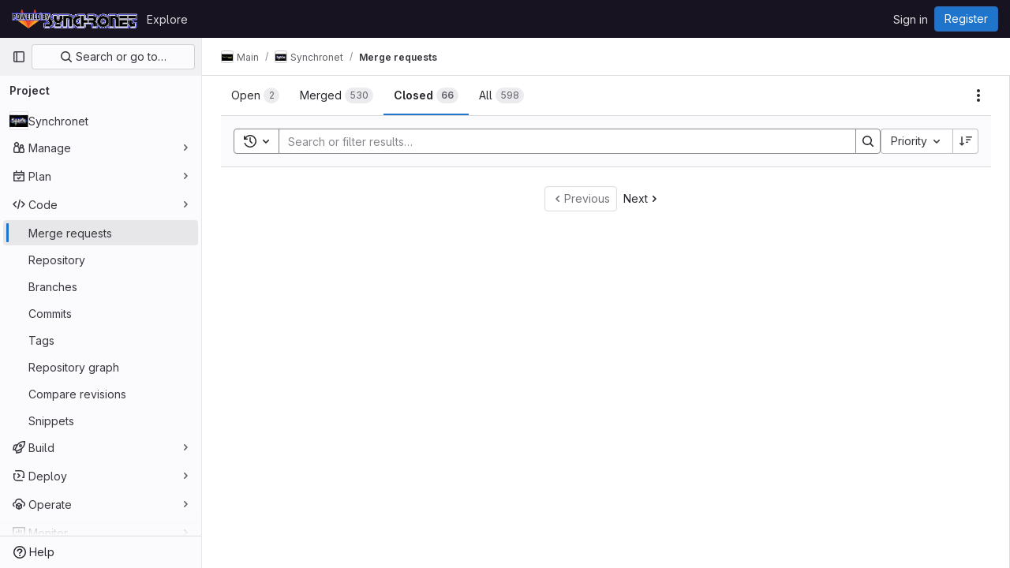

--- FILE ---
content_type: text/javascript; charset=utf-8
request_url: https://gitlab.synchro.net/assets/webpack/commons-pages.groups.merge_requests-pages.projects.merge_requests.index.82947507.chunk.js
body_size: 118252
content:
(this.webpackJsonp=this.webpackJsonp||[]).push([[182,25,40,45,52,86,87,121,162,230,243,872,929,945],{"+23l":function(e,t,n){var i=n("iuDc"),r=n("eAmM"),s=n("uYOL"),o=Object.prototype.toString,a=r((function(e,t,n){null!=t&&"function"!=typeof t.toString&&(t=o.call(t)),e[t]=n}),i(s));e.exports=a},"+GAp":function(e,t,n){var i=n("4O6w"),r=n("QPeP"),s=n("GY8p"),o=n("90g9"),a=n("wJPF"),l=n("5PFN"),c=Math.min;e.exports=function(e,t,n){for(var u=n?s:r,d=e[0].length,h=e.length,p=h,f=Array(h),b=1/0,g=[];p--;){var m=e[p];p&&t&&(m=o(m,a(t))),b=c(m.length,b),f[p]=!n&&(t||d>=120&&m.length>=120)?new i(p&&m):void 0}m=e[0];var v=-1,y=f[0];e:for(;++v<d&&g.length<b;){var w=m[v],k=t?t(w):w;if(w=n||0!==w?w:0,!(y?l(y,k):u(g,k,n))){for(p=h;--p;){var O=f[p];if(!(O?l(O,k):u(e[p],k,n)))continue e}y&&y.push(k),g.push(w)}}return g}},"+XPY":function(e,t,n){
/*!
 * Pikaday
 *
 * Copyright © 2014 David Bushell | BSD & MIT license | https://github.com/Pikaday/Pikaday
 */
!function(t,i){"use strict";var r;try{r=n(!function(){var e=new Error("Cannot find module 'moment'");throw e.code="MODULE_NOT_FOUND",e}())}catch(e){}e.exports=function(e){var t="function"==typeof e,n=!!window.addEventListener,i=window.document,r=window.setTimeout,s=function(e,t,i,r){n?e.addEventListener(t,i,!!r):e.attachEvent("on"+t,i)},o=function(e,t,i,r){n?e.removeEventListener(t,i,!!r):e.detachEvent("on"+t,i)},a=function(e,t){return-1!==(" "+e.className+" ").indexOf(" "+t+" ")},l=function(e,t){a(e,t)||(e.className=""===e.className?t:e.className+" "+t)},c=function(e,t){var n;e.className=(n=(" "+e.className+" ").replace(" "+t+" "," ")).trim?n.trim():n.replace(/^\s+|\s+$/g,"")},u=function(e){return/Array/.test(Object.prototype.toString.call(e))},d=function(e){return/Date/.test(Object.prototype.toString.call(e))&&!isNaN(e.getTime())},h=function(e){var t=e.getDay();return 0===t||6===t},p=function(e){return e%4==0&&e%100!=0||e%400==0},f=function(e,t){return[31,p(e)?29:28,31,30,31,30,31,31,30,31,30,31][t]},b=function(e){d(e)&&e.setHours(0,0,0,0)},g=function(e,t){return e.getTime()===t.getTime()},m=function(e,t,n){var i,r;for(i in t)(r=void 0!==e[i])&&"object"==typeof t[i]&&null!==t[i]&&void 0===t[i].nodeName?d(t[i])?n&&(e[i]=new Date(t[i].getTime())):u(t[i])?n&&(e[i]=t[i].slice(0)):e[i]=m({},t[i],n):!n&&r||(e[i]=t[i]);return e},v=function(e,t,n){var r;i.createEvent?((r=i.createEvent("HTMLEvents")).initEvent(t,!0,!1),r=m(r,n),e.dispatchEvent(r)):i.createEventObject&&(r=i.createEventObject(),r=m(r,n),e.fireEvent("on"+t,r))},y=function(e){return e.month<0&&(e.year-=Math.ceil(Math.abs(e.month)/12),e.month+=12),e.month>11&&(e.year+=Math.floor(Math.abs(e.month)/12),e.month-=12),e},w={field:null,bound:void 0,ariaLabel:"Use the arrow keys to pick a date",position:"bottom left",reposition:!0,format:"YYYY-MM-DD",toString:null,parse:null,defaultDate:null,setDefaultDate:!1,firstDay:0,formatStrict:!1,minDate:null,maxDate:null,yearRange:10,showWeekNumber:!1,pickWholeWeek:!1,minYear:0,maxYear:9999,minMonth:void 0,maxMonth:void 0,startRange:null,endRange:null,isRTL:!1,yearSuffix:"",showMonthAfterYear:!1,showDaysInNextAndPreviousMonths:!1,enableSelectionDaysInNextAndPreviousMonths:!1,numberOfMonths:1,mainCalendar:"left",container:void 0,blurFieldOnSelect:!0,i18n:{previousMonth:"Previous Month",nextMonth:"Next Month",months:["January","February","March","April","May","June","July","August","September","October","November","December"],weekdays:["Sunday","Monday","Tuesday","Wednesday","Thursday","Friday","Saturday"],weekdaysShort:["Sun","Mon","Tue","Wed","Thu","Fri","Sat"]},theme:null,events:[],onSelect:null,onOpen:null,onClose:null,onDraw:null,keyboardInput:!0},k=function(e,t,n){for(t+=e.firstDay;t>=7;)t-=7;return n?e.i18n.weekdaysShort[t]:e.i18n.weekdays[t]},O=function(e){var t=[],n="false";if(e.isEmpty){if(!e.showDaysInNextAndPreviousMonths)return'<td class="is-empty"></td>';t.push("is-outside-current-month"),e.enableSelectionDaysInNextAndPreviousMonths||t.push("is-selection-disabled")}return e.isDisabled&&t.push("is-disabled"),e.isToday&&t.push("is-today"),e.isSelected&&(t.push("is-selected"),n="true"),e.hasEvent&&t.push("has-event"),e.isInRange&&t.push("is-inrange"),e.isStartRange&&t.push("is-startrange"),e.isEndRange&&t.push("is-endrange"),'<td data-day="'+e.day+'" class="'+t.join(" ")+'" aria-selected="'+n+'"><button class="pika-button pika-day" type="button" data-pika-year="'+e.year+'" data-pika-month="'+e.month+'" data-pika-day="'+e.day+'">'+e.day+"</button></td>"},x=function(e,t,n,i){return'<tr class="pika-row'+(n?" pick-whole-week":"")+(i?" is-selected":"")+'">'+(t?e.reverse():e).join("")+"</tr>"},j=function(e,t,n,i,r,s){var o,a,l,c,d,h=e._o,p=n===h.minYear,f=n===h.maxYear,b='<div id="'+s+'" class="pika-title" role="heading" aria-live="assertive">',g=!0,m=!0;for(l=[],o=0;o<12;o++)l.push('<option value="'+(n===r?o-t:12+o-t)+'"'+(o===i?' selected="selected"':"")+(p&&o<h.minMonth||f&&o>h.maxMonth?'disabled="disabled"':"")+">"+h.i18n.months[o]+"</option>");for(c='<div class="pika-label">'+h.i18n.months[i]+'<select class="pika-select pika-select-month" tabindex="-1">'+l.join("")+"</select></div>",u(h.yearRange)?(o=h.yearRange[0],a=h.yearRange[1]+1):(o=n-h.yearRange,a=1+n+h.yearRange),l=[];o<a&&o<=h.maxYear;o++)o>=h.minYear&&l.push('<option value="'+o+'"'+(o===n?' selected="selected"':"")+">"+o+"</option>");return d='<div class="pika-label">'+n+h.yearSuffix+'<select class="pika-select pika-select-year" tabindex="-1">'+l.join("")+"</select></div>",h.showMonthAfterYear?b+=d+c:b+=c+d,p&&(0===i||h.minMonth>=i)&&(g=!1),f&&(11===i||h.maxMonth<=i)&&(m=!1),0===t&&(b+='<button class="pika-prev'+(g?"":" is-disabled")+'" type="button">'+h.i18n.previousMonth+"</button>"),t===e._o.numberOfMonths-1&&(b+='<button class="pika-next'+(m?"":" is-disabled")+'" type="button">'+h.i18n.nextMonth+"</button>"),b+"</div>"},_=function(o){var l=this,c=l.config(o);l._onMouseDown=function(e){if(l._v){var t=(e=e||window.event).target||e.srcElement;if(t)if(a(t,"is-disabled")||(!a(t,"pika-button")||a(t,"is-empty")||a(t.parentNode,"is-disabled")?a(t,"pika-prev")?l.prevMonth():a(t,"pika-next")&&l.nextMonth():(l.setDate(new Date(t.getAttribute("data-pika-year"),t.getAttribute("data-pika-month"),t.getAttribute("data-pika-day"))),c.bound&&r((function(){l.hide(),c.blurFieldOnSelect&&c.field&&c.field.blur()}),100))),a(t,"pika-select"))l._c=!0;else{if(!e.preventDefault)return e.returnValue=!1,!1;e.preventDefault()}}},l._onChange=function(e){var t=(e=e||window.event).target||e.srcElement;t&&(a(t,"pika-select-month")?l.gotoMonth(t.value):a(t,"pika-select-year")&&l.gotoYear(t.value))},l._onKeyChange=function(e){if(e=e||window.event,l.isVisible())switch(e.keyCode){case 13:case 27:c.field&&c.field.blur();break;case 37:e.preventDefault(),l.adjustDate("subtract",1);break;case 38:l.adjustDate("subtract",7);break;case 39:l.adjustDate("add",1);break;case 40:l.adjustDate("add",7)}},l._onInputChange=function(n){var i;n.firedBy!==l&&(i=c.parse?c.parse(c.field.value,c.format):t?(i=e(c.field.value,c.format,c.formatStrict))&&i.isValid()?i.toDate():null:new Date(Date.parse(c.field.value)),d(i)&&l.setDate(i),l._v||l.show())},l._onInputFocus=function(){l.show()},l._onInputClick=function(){l.show()},l._onInputBlur=function(){var e=i.activeElement;do{if(a(e,"pika-single"))return}while(e=e.parentNode);l._c||(l._b=r((function(){l.hide()}),50)),l._c=!1},l._onClick=function(e){var t=(e=e||window.event).target||e.srcElement,i=t;if(t){!n&&a(t,"pika-select")&&(t.onchange||(t.setAttribute("onchange","return;"),s(t,"change",l._onChange)));do{if(a(i,"pika-single")||i===c.trigger)return}while(i=i.parentNode);l._v&&t!==c.trigger&&i!==c.trigger&&l.hide()}},l.el=i.createElement("div"),l.el.className="pika-single"+(c.isRTL?" is-rtl":"")+(c.theme?" "+c.theme:""),s(l.el,"mousedown",l._onMouseDown,!0),s(l.el,"touchend",l._onMouseDown,!0),s(l.el,"change",l._onChange),c.keyboardInput&&s(i,"keydown",l._onKeyChange),c.field&&(c.container?c.container.appendChild(l.el):c.bound?i.body.appendChild(l.el):c.field.parentNode.insertBefore(l.el,c.field.nextSibling),s(c.field,"change",l._onInputChange),c.defaultDate||(t&&c.field.value?c.defaultDate=e(c.field.value,c.format).toDate():c.defaultDate=new Date(Date.parse(c.field.value)),c.setDefaultDate=!0));var u=c.defaultDate;d(u)?c.setDefaultDate?l.setDate(u,!0):l.gotoDate(u):l.gotoDate(new Date),c.bound?(this.hide(),l.el.className+=" is-bound",s(c.trigger,"click",l._onInputClick),s(c.trigger,"focus",l._onInputFocus),s(c.trigger,"blur",l._onInputBlur)):this.show()};return _.prototype={config:function(e){this._o||(this._o=m({},w,!0));var t=m(this._o,e,!0);t.isRTL=!!t.isRTL,t.field=t.field&&t.field.nodeName?t.field:null,t.theme="string"==typeof t.theme&&t.theme?t.theme:null,t.bound=!!(void 0!==t.bound?t.field&&t.bound:t.field),t.trigger=t.trigger&&t.trigger.nodeName?t.trigger:t.field,t.disableWeekends=!!t.disableWeekends,t.disableDayFn="function"==typeof t.disableDayFn?t.disableDayFn:null;var n=parseInt(t.numberOfMonths,10)||1;if(t.numberOfMonths=n>4?4:n,d(t.minDate)||(t.minDate=!1),d(t.maxDate)||(t.maxDate=!1),t.minDate&&t.maxDate&&t.maxDate<t.minDate&&(t.maxDate=t.minDate=!1),t.minDate&&this.setMinDate(t.minDate),t.maxDate&&this.setMaxDate(t.maxDate),u(t.yearRange)){var i=(new Date).getFullYear()-10;t.yearRange[0]=parseInt(t.yearRange[0],10)||i,t.yearRange[1]=parseInt(t.yearRange[1],10)||i}else t.yearRange=Math.abs(parseInt(t.yearRange,10))||w.yearRange,t.yearRange>100&&(t.yearRange=100);return t},toString:function(n){return n=n||this._o.format,d(this._d)?this._o.toString?this._o.toString(this._d,n):t?e(this._d).format(n):this._d.toDateString():""},getMoment:function(){return t?e(this._d):null},setMoment:function(n,i){t&&e.isMoment(n)&&this.setDate(n.toDate(),i)},getDate:function(){return d(this._d)?new Date(this._d.getTime()):null},setDate:function(e,t){if(!e)return this._d=null,this._o.field&&(this._o.field.value="",v(this._o.field,"change",{firedBy:this})),this.draw();if("string"==typeof e&&(e=new Date(Date.parse(e))),d(e)){var n=this._o.minDate,i=this._o.maxDate;d(n)&&e<n?e=n:d(i)&&e>i&&(e=i),this._d=new Date(e.getTime()),b(this._d),this.gotoDate(this._d),this._o.field&&(this._o.field.value=this.toString(),v(this._o.field,"change",{firedBy:this})),t||"function"!=typeof this._o.onSelect||this._o.onSelect.call(this,this.getDate())}},gotoDate:function(e){var t=!0;if(d(e)){if(this.calendars){var n=new Date(this.calendars[0].year,this.calendars[0].month,1),i=new Date(this.calendars[this.calendars.length-1].year,this.calendars[this.calendars.length-1].month,1),r=e.getTime();i.setMonth(i.getMonth()+1),i.setDate(i.getDate()-1),t=r<n.getTime()||i.getTime()<r}t&&(this.calendars=[{month:e.getMonth(),year:e.getFullYear()}],"right"===this._o.mainCalendar&&(this.calendars[0].month+=1-this._o.numberOfMonths)),this.adjustCalendars()}},adjustDate:function(e,t){var n,i=this.getDate()||new Date,r=24*parseInt(t)*60*60*1e3;"add"===e?n=new Date(i.valueOf()+r):"subtract"===e&&(n=new Date(i.valueOf()-r)),this.setDate(n)},adjustCalendars:function(){this.calendars[0]=y(this.calendars[0]);for(var e=1;e<this._o.numberOfMonths;e++)this.calendars[e]=y({month:this.calendars[0].month+e,year:this.calendars[0].year});this.draw()},gotoToday:function(){this.gotoDate(new Date)},gotoMonth:function(e){isNaN(e)||(this.calendars[0].month=parseInt(e,10),this.adjustCalendars())},nextMonth:function(){this.calendars[0].month++,this.adjustCalendars()},prevMonth:function(){this.calendars[0].month--,this.adjustCalendars()},gotoYear:function(e){isNaN(e)||(this.calendars[0].year=parseInt(e,10),this.adjustCalendars())},setMinDate:function(e){e instanceof Date?(b(e),this._o.minDate=e,this._o.minYear=e.getFullYear(),this._o.minMonth=e.getMonth()):(this._o.minDate=w.minDate,this._o.minYear=w.minYear,this._o.minMonth=w.minMonth,this._o.startRange=w.startRange),this.draw()},setMaxDate:function(e){e instanceof Date?(b(e),this._o.maxDate=e,this._o.maxYear=e.getFullYear(),this._o.maxMonth=e.getMonth()):(this._o.maxDate=w.maxDate,this._o.maxYear=w.maxYear,this._o.maxMonth=w.maxMonth,this._o.endRange=w.endRange),this.draw()},setStartRange:function(e){this._o.startRange=e},setEndRange:function(e){this._o.endRange=e},draw:function(e){if(this._v||e){var t,n=this._o,i=n.minYear,s=n.maxYear,o=n.minMonth,a=n.maxMonth,l="";this._y<=i&&(this._y=i,!isNaN(o)&&this._m<o&&(this._m=o)),this._y>=s&&(this._y=s,!isNaN(a)&&this._m>a&&(this._m=a)),t="pika-title-"+Math.random().toString(36).replace(/[^a-z]+/g,"").substr(0,2);for(var c=0;c<n.numberOfMonths;c++)l+='<div class="pika-lendar">'+j(this,c,this.calendars[c].year,this.calendars[c].month,this.calendars[0].year,t)+this.render(this.calendars[c].year,this.calendars[c].month,t)+"</div>";this.el.innerHTML=l,n.bound&&"hidden"!==n.field.type&&r((function(){n.trigger.focus()}),1),"function"==typeof this._o.onDraw&&this._o.onDraw(this),n.bound&&n.field.setAttribute("aria-label",n.ariaLabel)}},adjustPosition:function(){var e,t,n,r,s,o,a,u,d,h,p,f;if(!this._o.container){if(this.el.style.position="absolute",t=e=this._o.trigger,n=this.el.offsetWidth,r=this.el.offsetHeight,s=window.innerWidth||i.documentElement.clientWidth,o=window.innerHeight||i.documentElement.clientHeight,a=window.pageYOffset||i.body.scrollTop||i.documentElement.scrollTop,p=!0,f=!0,"function"==typeof e.getBoundingClientRect)u=(h=e.getBoundingClientRect()).left+window.pageXOffset,d=h.bottom+window.pageYOffset;else for(u=t.offsetLeft,d=t.offsetTop+t.offsetHeight;t=t.offsetParent;)u+=t.offsetLeft,d+=t.offsetTop;(this._o.reposition&&u+n>s||this._o.position.indexOf("right")>-1&&u-n+e.offsetWidth>0)&&(u=u-n+e.offsetWidth,p=!1),(this._o.reposition&&d+r>o+a||this._o.position.indexOf("top")>-1&&d-r-e.offsetHeight>0)&&(d=d-r-e.offsetHeight,f=!1),this.el.style.left=u+"px",this.el.style.top=d+"px",l(this.el,p?"left-aligned":"right-aligned"),l(this.el,f?"bottom-aligned":"top-aligned"),c(this.el,p?"right-aligned":"left-aligned"),c(this.el,f?"top-aligned":"bottom-aligned")}},render:function(e,t,n){var i=this._o,r=new Date,s=f(e,t),o=new Date(e,t,1).getDay(),a=[],l=[];b(r),i.firstDay>0&&(o-=i.firstDay)<0&&(o+=7);for(var c=0===t?11:t-1,u=11===t?0:t+1,p=0===t?e-1:e,m=11===t?e+1:e,v=f(p,c),y=s+o,w=y;w>7;)w-=7;y+=7-w;for(var j,_,S,T,C=!1,$=0,R=0;$<y;$++){var I=new Date(e,t,$-o+1),A=!!d(this._d)&&g(I,this._d),E=g(I,r),D=-1!==i.events.indexOf(I.toDateString()),P=$<o||$>=s+o,B=$-o+1,q=t,L=e,M=i.startRange&&g(i.startRange,I),F=i.endRange&&g(i.endRange,I),N=i.startRange&&i.endRange&&i.startRange<I&&I<i.endRange;P&&($<o?(B=v+B,q=c,L=p):(B-=s,q=u,L=m));var V={day:B,month:q,year:L,hasEvent:D,isSelected:A,isToday:E,isDisabled:i.minDate&&I<i.minDate||i.maxDate&&I>i.maxDate||i.disableWeekends&&h(I)||i.disableDayFn&&i.disableDayFn(I),isEmpty:P,isStartRange:M,isEndRange:F,isInRange:N,showDaysInNextAndPreviousMonths:i.showDaysInNextAndPreviousMonths,enableSelectionDaysInNextAndPreviousMonths:i.enableSelectionDaysInNextAndPreviousMonths};i.pickWholeWeek&&A&&(C=!0),l.push(O(V)),7==++R&&(i.showWeekNumber&&l.unshift((j=$-o,_=t,S=e,T=void 0,void 0,T=new Date(S,0,1),'<td class="pika-week">'+Math.ceil(((new Date(S,_,j)-T)/864e5+T.getDay()+1)/7)+"</td>")),a.push(x(l,i.isRTL,i.pickWholeWeek,C)),l=[],R=0,C=!1)}return function(e,t,n){return'<table cellpadding="0" cellspacing="0" class="pika-table" role="grid" aria-labelledby="'+n+'">'+function(e){var t,n=[];e.showWeekNumber&&n.push("<th></th>");for(t=0;t<7;t++)n.push('<th scope="col"><abbr title="'+k(e,t)+'">'+k(e,t,!0)+"</abbr></th>");return"<thead><tr>"+(e.isRTL?n.reverse():n).join("")+"</tr></thead>"}(e)+(i=t,"<tbody>"+i.join("")+"</tbody></table>");var i}(i,a,n)},isVisible:function(){return this._v},show:function(){this.isVisible()||(this._v=!0,this.draw(),c(this.el,"is-hidden"),this._o.bound&&(s(i,"click",this._onClick),this.adjustPosition()),"function"==typeof this._o.onOpen&&this._o.onOpen.call(this))},hide:function(){var e=this._v;!1!==e&&(this._o.bound&&o(i,"click",this._onClick),this.el.style.position="static",this.el.style.left="auto",this.el.style.top="auto",l(this.el,"is-hidden"),this._v=!1,void 0!==e&&"function"==typeof this._o.onClose&&this._o.onClose.call(this))},destroy:function(){var e=this._o;this.hide(),o(this.el,"mousedown",this._onMouseDown,!0),o(this.el,"touchend",this._onMouseDown,!0),o(this.el,"change",this._onChange),e.keyboardInput&&o(i,"keydown",this._onKeyChange),e.field&&(o(e.field,"change",this._onInputChange),e.bound&&(o(e.trigger,"click",this._onInputClick),o(e.trigger,"focus",this._onInputFocus),o(e.trigger,"blur",this._onInputBlur))),this.el.parentNode&&this.el.parentNode.removeChild(this.el)}},_}(r)}()},"05sH":function(e,t,n){var i=n("8FVE"),r=n("zxUd"),s=n("r6dd"),o=n("aTSC"),a=n("7Zqv"),l=n("M1vi"),c=n("etTJ"),u=n("/NDV"),d=n("Ksks"),h=n("WlOc"),p=n("rhmX"),f=/\b__p \+= '';/g,b=/\b(__p \+=) '' \+/g,g=/(__e\(.*?\)|\b__t\)) \+\n'';/g,m=/[()=,{}\[\]\/\s]/,v=/\$\{([^\\}]*(?:\\.[^\\}]*)*)\}/g,y=/($^)/,w=/['\n\r\u2028\u2029\\]/g,k=Object.prototype.hasOwnProperty;e.exports=function(e,t,n){var O=h.imports._.templateSettings||h;n&&c(e,t,n)&&(t=void 0),e=p(e),t=i({},t,O,o);var x,j,_=i({},t.imports,O.imports,o),S=u(_),T=s(_,S),C=0,$=t.interpolate||y,R="__p += '",I=RegExp((t.escape||y).source+"|"+$.source+"|"+($===d?v:y).source+"|"+(t.evaluate||y).source+"|$","g"),A=k.call(t,"sourceURL")?"//# sourceURL="+(t.sourceURL+"").replace(/\s/g," ")+"\n":"";e.replace(I,(function(t,n,i,r,s,o){return i||(i=r),R+=e.slice(C,o).replace(w,a),n&&(x=!0,R+="' +\n__e("+n+") +\n'"),s&&(j=!0,R+="';\n"+s+";\n__p += '"),i&&(R+="' +\n((__t = ("+i+")) == null ? '' : __t) +\n'"),C=o+t.length,t})),R+="';\n";var E=k.call(t,"variable")&&t.variable;if(E){if(m.test(E))throw new Error("Invalid `variable` option passed into `_.template`")}else R="with (obj) {\n"+R+"\n}\n";R=(j?R.replace(f,""):R).replace(b,"$1").replace(g,"$1;"),R="function("+(E||"obj")+") {\n"+(E?"":"obj || (obj = {});\n")+"var __t, __p = ''"+(x?", __e = _.escape":"")+(j?", __j = Array.prototype.join;\nfunction print() { __p += __j.call(arguments, '') }\n":";\n")+R+"return __p\n}";var D=r((function(){return Function(S,A+"return "+R).apply(void 0,T)}));if(D.source=R,l(D))throw D;return D}},"17OG":function(e,t,n){var i=n("DbBu")((function(e,t,n){return e+(n?"_":"")+t.toLowerCase()}));e.exports=i},"2mBx":function(e,t,n){"use strict";n.d(t,"a",(function(){return r}));var i=n("oTzT");const r=function(){let e=arguments.length>0&&void 0!==arguments[0]?arguments[0]:document;const t=Object(i.l)();return!!(t&&""!==t.toString().trim()&&t.containsNode&&Object(i.s)(e))&&t.containsNode(e,!0)}},"3A1J":function(e,t,n){"use strict";n.d(t,"a",(function(){return c}));var i=n("lHJB"),r=n("4lAS"),s=n("EldY"),o=n("Pyw5"),a=n.n(o);const l={name:"ClearIconButton",components:{GlButton:r.a},directives:{GlTooltip:i.a},props:{title:{type:String,required:!1,default:()=>Object(s.b)("ClearIconButton.title","Clear")},tooltipContainer:{required:!1,default:!1,validator:e=>!1===e||"string"==typeof e||e instanceof HTMLElement}}};const c=a()({render:function(){var e=this.$createElement;return(this._self._c||e)("gl-button",this._g({directives:[{name:"gl-tooltip",rawName:"v-gl-tooltip.hover",value:{container:this.tooltipContainer},expression:"{ container: tooltipContainer }",modifiers:{hover:!0}}],staticClass:"gl-clear-icon-button",attrs:{variant:"default",category:"tertiary",size:"small",name:"clear",icon:"clear",title:this.title,"aria-label":this.title}},this.$listeners))},staticRenderFns:[]},void 0,l,void 0,!1,void 0,!1,void 0,void 0,void 0)},"3CjL":function(e,t,n){var i=n("6+df"),r=n("3ftC");e.exports=function(e,t,n){return void 0===n&&(n=t,t=void 0),void 0!==n&&(n=(n=r(n))==n?n:0),void 0!==t&&(t=(t=r(t))==t?t:0),i(r(e),t,n)}},"3fen":function(e,t,n){"use strict";n.d(t,"a",(function(){return u})),n.d(t,"b",(function(){return a})),n.d(t,"c",(function(){return d}));var i=n("6npM"),r=n.n(i),s=n("lx39"),o=n.n(s);const a=e=>Boolean(e)&&(o()(e.value)||r()(e.value)||null===e.value),l=function(){let{options:e}=arguments.length>0&&void 0!==arguments[0]?arguments[0]:{};return Array.isArray(e)&&e.every(a)},c=e=>e.length===new Set(e).size,u=e=>e.flatMap(e=>a(e)?e:e.options),d=e=>(e=>e.every(a)||e.every(l))(e)&&(e=>c(u(e).map(e=>{let{value:t}=e;return t})))(e)&&(e=>c(e.filter(l).map(e=>{let{text:t}=e;return t})))(e)},"47in":function(e,t,n){"use strict";n.d(t,"a",(function(){return G}));var i=n("o4PY"),r=n.n(i),s=n("9k56"),o=n("3hkr"),a=n("jIK5"),l=n("oTzT"),c=n("gZSI"),u=n("9Dxz"),d=n("KZ4l"),h=n("VuSA"),p=n("hII5"),f=n("aQY9");const b=Object(s.c)({computed:{selectionStart:{cache:!1,get(){return this.$refs.input.selectionStart},set(e){this.$refs.input.selectionStart=e}},selectionEnd:{cache:!1,get(){return this.$refs.input.selectionEnd},set(e){this.$refs.input.selectionEnd=e}},selectionDirection:{cache:!1,get(){return this.$refs.input.selectionDirection},set(e){this.$refs.input.selectionDirection=e}}},methods:{select(){this.$refs.input.select(...arguments)},setSelectionRange(){this.$refs.input.setSelectionRange(...arguments)},setRangeText(){this.$refs.input.setRangeText(...arguments)}}});var g=n("i0uk"),m=n("HO44"),v=n("CU79"),y=n("ZdEn"),w=n("i8zK"),k=n("TnX6");const{mixin:O,props:x,prop:j,event:_}=Object(w.a)("value",{type:a.m,defaultValue:"",event:v.P}),S=Object(p.c)(Object(h.m)({...x,ariaInvalid:Object(p.b)(a.i,!1),autocomplete:Object(p.b)(a.r),debounce:Object(p.b)(a.m,0),formatter:Object(p.b)(a.j),lazy:Object(p.b)(a.g,!1),lazyFormatter:Object(p.b)(a.g,!1),number:Object(p.b)(a.g,!1),placeholder:Object(p.b)(a.r),plaintext:Object(p.b)(a.g,!1),readonly:Object(p.b)(a.g,!1),trim:Object(p.b)(a.g,!1)}),"formTextControls"),T=Object(s.c)({mixins:[O],props:S,data(){const e=this[j];return{localValue:Object(k.e)(e),vModelValue:this.modifyValue(e)}},computed:{computedClass(){const{plaintext:e,type:t}=this,n="range"===t,i="color"===t;return[{"custom-range":n,"form-control-plaintext":e&&!n&&!i,"form-control":i||!e&&!n},this.sizeFormClass,this.stateClass]},computedDebounce(){return Object(u.b)(Object(d.b)(this.debounce,0),0)},hasFormatter(){return Object(p.a)(this.formatter)}},watch:{[j](e){const t=Object(k.e)(e),n=this.modifyValue(e);t===this.localValue&&n===this.vModelValue||(this.clearDebounce(),this.localValue=t,this.vModelValue=n)}},created(){this.$_inputDebounceTimer=null},beforeDestroy(){this.clearDebounce()},methods:{clearDebounce(){clearTimeout(this.$_inputDebounceTimer),this.$_inputDebounceTimer=null},formatValue(e,t){let n=arguments.length>2&&void 0!==arguments[2]&&arguments[2];return e=Object(k.e)(e),!this.hasFormatter||this.lazyFormatter&&!n||(e=this.formatter(e,t)),e},modifyValue(e){return e=Object(k.e)(e),this.trim&&(e=e.trim()),this.number&&(e=Object(d.a)(e,e)),e},updateValue(e){let t=arguments.length>1&&void 0!==arguments[1]&&arguments[1];const{lazy:n}=this;if(n&&!t)return;this.clearDebounce();const i=()=>{if((e=this.modifyValue(e))!==this.vModelValue)this.vModelValue=e,this.$emit(_,e);else if(this.hasFormatter){const t=this.$refs.input;t&&e!==t.value&&(t.value=e)}},r=this.computedDebounce;r>0&&!n&&!t?this.$_inputDebounceTimer=setTimeout(i,r):i()},onInput(e){if(e.target.composing)return;const{value:t}=e.target,n=this.formatValue(t,e);!1===n||e.defaultPrevented?Object(y.f)(e,{propagation:!1}):(this.localValue=n,this.updateValue(n),this.$emit(v.u,n))},onChange(e){const{value:t}=e.target,n=this.formatValue(t,e);!1===n||e.defaultPrevented?Object(y.f)(e,{propagation:!1}):(this.localValue=n,this.updateValue(n,!0),this.$emit(v.d,n))},onBlur(e){const{value:t}=e.target,n=this.formatValue(t,e,!0);!1!==n&&(this.localValue=Object(k.e)(this.modifyValue(n)),this.updateValue(n,!0)),this.$emit(v.b,e)},focus(){this.disabled||Object(l.d)(this.$el)},blur(){this.disabled||Object(l.c)(this.$el)}}}),C=Object(s.c)({computed:{validity:{cache:!1,get(){return this.$refs.input.validity}},validationMessage:{cache:!1,get(){return this.$refs.input.validationMessage}},willValidate:{cache:!1,get(){return this.$refs.input.willValidate}}},methods:{setCustomValidity(){return this.$refs.input.setCustomValidity(...arguments)},checkValidity(){return this.$refs.input.checkValidity(...arguments)},reportValidity(){return this.$refs.input.reportValidity(...arguments)}}});var $=n("5TS0"),R=n("qO70"),I=n("GeBT"),A=n("BIbq"),E=n("C+ps");const D="__bv__visibility_observer";class P{constructor(e,t){this.el=e,this.callback=t.callback,this.margin=t.margin||0,this.once=t.once||!1,this.observer=null,this.visible=void 0,this.doneOnce=!1,this.createObserver()}createObserver(){if(this.observer&&this.stop(),!this.doneOnce&&Object(c.e)(this.callback)){try{this.observer=new IntersectionObserver(this.handler.bind(this),{root:null,rootMargin:this.margin,threshold:0})}catch{return this.doneOnce=!0,this.observer=void 0,void this.callback(null)}Object(s.e)(()=>{Object(l.z)(()=>{this.observer&&this.observer.observe(this.el)})})}}handler(e){const t=e?e[0]:{},n=Boolean(t.isIntersecting||t.intersectionRatio>0);n!==this.visible&&(this.visible=n,this.callback(n),this.once&&this.visible&&(this.doneOnce=!0,this.stop()))}stop(){this.observer&&this.observer.disconnect(),this.observer=null}}const B=e=>{const t=e[D];t&&t.stop&&t.stop(),delete e[D]},q=(e,t)=>{let{value:n,modifiers:i}=t;const r={margin:"0px",once:!1,callback:n};Object(h.h)(i).forEach(e=>{A.d.test(e)?r.margin=e+"px":"once"===e.toLowerCase()&&(r.once=!0)}),B(e),e[D]=new P(e,r),e[D]._prevModifiers=Object(h.b)(i)},L={bind:q,componentUpdated:(e,t,n)=>{let{value:i,oldValue:r,modifiers:s}=t;s=Object(h.b)(s),!e||i===r&&e[D]&&Object(E.a)(s,e[D]._prevModifiers)||q(e,{value:i,modifiers:s})},unbind:e=>{B(e)}},M=Object(p.c)(Object(h.m)({...$.b,...f.b,...g.b,...m.b,...S,maxRows:Object(p.b)(a.m),noAutoShrink:Object(p.b)(a.g,!1),noResize:Object(p.b)(a.g,!1),rows:Object(p.b)(a.m,2),wrap:Object(p.b)(a.r,"soft")}),o.w),F=Object(s.c)({name:o.w,directives:{"b-visible":L},mixins:[I.a,$.a,R.a,f.a,g.a,m.a,T,b,C],props:M,data:()=>({heightInPx:null}),computed:{type:()=>null,computedStyle(){const e={resize:!this.computedRows||this.noResize?"none":null};return this.computedRows||(e.height=this.heightInPx,e.overflowY="scroll"),e},computedMinRows(){return Object(u.b)(Object(d.b)(this.rows,2),2)},computedMaxRows(){return Object(u.b)(this.computedMinRows,Object(d.b)(this.maxRows,0))},computedRows(){return this.computedMinRows===this.computedMaxRows?this.computedMinRows:null},computedAttrs(){const{disabled:e,required:t}=this;return{id:this.safeId(),name:this.name||null,form:this.form||null,disabled:e,placeholder:this.placeholder||null,required:t,autocomplete:this.autocomplete||null,readonly:this.readonly||this.plaintext,rows:this.computedRows,wrap:this.wrap||null,"aria-required":this.required?"true":null,"aria-invalid":this.computedAriaInvalid}},computedListeners(){return{...this.bvListeners,input:this.onInput,change:this.onChange,blur:this.onBlur}}},watch:{localValue(){this.setHeight()}},mounted(){this.setHeight()},methods:{visibleCallback(e){e&&this.$nextTick(this.setHeight)},setHeight(){this.$nextTick(()=>{Object(l.z)(()=>{this.heightInPx=this.computeHeight()})})},computeHeight(){if(this.$isServer||!Object(c.f)(this.computedRows))return null;const e=this.$el;if(!Object(l.u)(e))return null;const t=Object(l.k)(e),n=Object(d.a)(t.lineHeight,1),i=Object(d.a)(t.borderTopWidth,0)+Object(d.a)(t.borderBottomWidth,0),r=Object(d.a)(t.paddingTop,0)+Object(d.a)(t.paddingBottom,0),s=i+r,o=n*this.computedMinRows+s,a=Object(l.m)(e,"height")||t.height;Object(l.D)(e,"height","auto");const h=e.scrollHeight;Object(l.D)(e,"height",a);const p=Object(u.b)((h-r)/n,2),f=Object(u.c)(Object(u.b)(p,this.computedMinRows),this.computedMaxRows),b=Object(u.b)(Object(u.a)(f*n+s),o);return this.noAutoShrink&&Object(d.a)(a,0)>b?a:b+"px"}},render(e){return e("textarea",{class:this.computedClass,style:this.computedStyle,directives:[{name:"b-visible",value:this.visibleCallback,modifiers:{640:!0}}],attrs:this.computedAttrs,domProps:{value:this.localValue},on:this.computedListeners,ref:"input"})}});var N=n("kpo2"),V=n("Pyw5"),z=n.n(V);const H={prop:"value",event:"input"};const U={name:"GlFormTextarea",components:{BFormTextarea:F,GlFormCharacterCount:N.a},inheritAttrs:!1,model:H,props:{value:{type:String,required:!1,default:""},noResize:{type:Boolean,required:!1,default:!0},submitOnEnter:{type:Boolean,required:!1,default:!1},characterCountLimit:{type:Number,required:!1,default:null},rows:{type:[Number,String],required:!1,default:4}},data:()=>({characterCountTextId:r()("form-textarea-character-count-")}),computed:{listeners(){var e=this;return{...this.$listeners,input:function(){for(var t=arguments.length,n=new Array(t),i=0;i<t;i++)n[i]=arguments[i];e.$emit("update",...n)},update:function(){for(var t=arguments.length,n=new Array(t),i=0;i<t;i++)n[i]=arguments[i];e.$emit(H.event,...n)}}},keypressEvent(){return this.submitOnEnter?"keyup":null},showCharacterCount(){return null!==this.characterCountLimit},bFormTextareaProps(){return{...this.$attrs,class:"gl-form-input gl-form-textarea",noResize:this.noResize,value:this.value,rows:this.rows}}},methods:{handleKeyPress(e){13===e.keyCode&&(e.metaKey||e.ctrlKey)&&this.$emit("submit")}}};const G=z()({render:function(){var e=this,t=e.$createElement,n=e._self._c||t;return e.showCharacterCount?n("div",[n("b-form-textarea",e._g(e._b({attrs:{"aria-describedby":e.characterCountTextId},nativeOn:e._d({},[e.keypressEvent,function(t){return e.handleKeyPress.apply(null,arguments)}])},"b-form-textarea",e.bFormTextareaProps,!1),e.listeners)),e._v(" "),n("gl-form-character-count",{attrs:{value:e.value,limit:e.characterCountLimit,"count-text-id":e.characterCountTextId},scopedSlots:e._u([{key:"over-limit-text",fn:function(t){var n=t.count;return[e._t("character-count-over-limit-text",null,{count:n})]}},{key:"remaining-count-text",fn:function(t){var n=t.count;return[e._t("remaining-character-count-text",null,{count:n})]}}],null,!0)})],1):n("b-form-textarea",e._g(e._b({nativeOn:e._d({},[e.keypressEvent,function(t){return e.handleKeyPress.apply(null,arguments)}])},"b-form-textarea",e.bFormTextareaProps,!1),e.listeners))},staticRenderFns:[]},void 0,U,void 0,!1,void 0,!1,void 0,void 0,void 0)},"53m/":function(e,t,n){(function(t){window,e.exports=function(e){var t={};function n(i){if(t[i])return t[i].exports;var r=t[i]={i:i,l:!1,exports:{}};return e[i].call(r.exports,r,r.exports,n),r.l=!0,r.exports}return n.m=e,n.c=t,n.d=function(e,t,i){n.o(e,t)||Object.defineProperty(e,t,{enumerable:!0,get:i})},n.r=function(e){"undefined"!=typeof Symbol&&Symbol.toStringTag&&Object.defineProperty(e,Symbol.toStringTag,{value:"Module"}),Object.defineProperty(e,"__esModule",{value:!0})},n.t=function(e,t){if(1&t&&(e=n(e)),8&t)return e;if(4&t&&"object"==typeof e&&e&&e.__esModule)return e;var i=Object.create(null);if(n.r(i),Object.defineProperty(i,"default",{enumerable:!0,value:e}),2&t&&"string"!=typeof e)for(var r in e)n.d(i,r,function(t){return e[t]}.bind(null,r));return i},n.n=function(e){var t=e&&e.__esModule?function(){return e.default}:function(){return e};return n.d(t,"a",t),t},n.o=function(e,t){return Object.prototype.hasOwnProperty.call(e,t)},n.p="",n(n.s=0)}([function(e,n){var i,r,s,o,a=[].indexOf;i=function(e){return Array.prototype.slice.apply(e)},s=function(e,t){for(;e&&!e.classList.contains(t);)e=e.parentNode;return e},o=function(e,t){var n;return"function"==typeof Event?(n=new Event(e,{bubbles:!0,cancelable:!0})).detail=t:(n=document.createEvent("CustomEvent")).initCustomEvent(e,!0,!0,t),n},r=function(){class e{constructor(e){this.el=e,this.container=s(this.el,"js-task-list-container"),this.field=this.container.querySelector(".js-task-list-field"),this.container.addEventListener("change",e=>{if(e.target.classList.contains("task-list-item-checkbox"))return this.updateTaskList(e.target)}),this.enable()}enable(){var e;if(this.container.querySelectorAll(".js-task-list-field").length>0)return i(this.container.querySelectorAll(".task-list-item")).forEach((function(e){return e.classList.add("enabled")})),i(this.container.querySelectorAll(".task-list-item-checkbox")).forEach((function(e){return e.disabled=!1})),this.container.classList.add("is-task-list-enabled"),e=o("tasklist:enabled"),this.container.dispatchEvent(e)}disable(){var e;return i(this.container.querySelectorAll(".task-list-item")).forEach((function(e){return e.classList.remove("enabled")})),i(this.container.querySelectorAll(".task-list-item-checkbox")).forEach((function(e){return e.disabled=!0})),this.container.classList.remove("is-task-list-enabled"),e=o("tasklist:disabled"),this.container.dispatchEvent(e)}updateTaskList(t){var n,r,s,a,l,c,u;if(s=this.container.querySelectorAll(".task-list-item-checkbox"),a=1+i(s).indexOf(t),n=o("tasklist:change",{index:a,checked:t.checked}),this.field.dispatchEvent(n),!n.defaultPrevented)return({result:u,lineNumber:l,lineSource:c}=e.updateSource(this.field.value,a,t.checked,t)),this.field.value=u,n=o("change"),this.field.dispatchEvent(n),r=o("tasklist:changed",{index:a,checked:t.checked,lineNumber:l,lineSource:c}),this.field.dispatchEvent(r)}static escapePattern(e){return e.replace(/([\[\]])/g,"\\$1").replace(/\s/,"\\s").replace("x","[xX]")}static updateSource(e,t,n,i){return i.parentElement.hasAttribute("data-sourcepos")?this._updateSourcePosition(e,i,n):this._updateSourceRegex(e,t,n)}static _updateSourcePosition(e,t,n){var i,r,s,o,a;return o=e.split("\n"),a=t.parentElement.getAttribute("data-sourcepos"),s=o[(r=parseInt(a.split(":")[0]))-1],i=n?s.replace(this.incompletePattern,this.complete):s.replace(this.completePattern,this.incomplete),o[r-1]=i,{result:o.join("\n"),lineNumber:r,lineSource:s}}static _updateSourceRegex(e,t,n){var i,r,s,o,l,c,u,d;return d=e.split("\n"),i=e.replace(/\r/g,"").replace(this.itemsInParasPattern,"").split("\n"),o=0,s=!1,{result:function(){var e,h,p;for(p=[],r=e=0,h=d.length;e<h;r=++e)l=d[r],s?l.match(this.endFencesPattern)&&(s=!1):l.match(this.startFencesPattern)?s=!0:a.call(i,l)>=0&&l.trim().match(this.itemPattern)&&(o+=1)===t&&(c=r+1,u=l,l=n?l.replace(this.incompletePattern,this.complete):l.replace(this.completePattern,this.incomplete)),p.push(l);return p}.call(this).join("\n"),lineNumber:c,lineSource:u}}}return e.incomplete="[ ]",e.complete="[x]",e.incompletePattern=RegExp(""+e.escapePattern(e.incomplete)),e.completePattern=RegExp(""+e.escapePattern(e.complete)),e.itemPattern=RegExp(`^(?:\\s*(?:>\\s*)*(?:[-+*]|(?:\\d+\\.)))\\s*(${e.escapePattern(e.complete)}|${e.escapePattern(e.incomplete)})\\s`),e.startFencesPattern=/^`{3}.*$/,e.endFencesPattern=/^`{3}$/,e.itemsInParasPattern=RegExp(`^(${e.escapePattern(e.complete)}|${e.escapePattern(e.incomplete)}).+$`,"g"),e}.call(this),void 0!==t&&(t.fn.taskList=function(e){return this.each((function(n,i){var s;if((s=t(i).data("task-list"))||(s=new r(i),t(i).data("task-list",s),e&&"enable"!==e))return s[e||"enable"]()}))}),e.exports=r}])}).call(this,n("EmJ/"))},"5Jof":function(e,t,n){"use strict";n.d(t,"a",(function(){return d}));var i=n("9k56"),r=n("3hkr"),s=n("jIK5"),o=n("hII5"),a=n("g+RJ"),l=n("GeBT"),c=n("aBA8");const u=Object(o.c)({footVariant:Object(o.b)(s.r)},r.M),d=Object(i.c)({name:r.M,mixins:[a.a,l.a,c.a],provide(){return{getBvTableRowGroup:()=>this}},inject:{getBvTable:{default:()=>()=>({})}},inheritAttrs:!1,props:u,computed:{bvTable(){return this.getBvTable()},isTfoot:()=>!0,isDark(){return this.bvTable.dark},isStacked(){return this.bvTable.isStacked},isResponsive(){return this.bvTable.isResponsive},isStickyHeader:()=>!1,hasStickyHeader(){return!this.isStacked&&this.bvTable.stickyHeader},tableVariant(){return this.bvTable.tableVariant},tfootClasses(){return[this.footVariant?"thead-"+this.footVariant:null]},tfootAttrs(){return{...this.bvAttrs,role:"rowgroup"}}},render(e){return e("tfoot",{class:this.tfootClasses,attrs:this.tfootAttrs,on:this.bvListeners},this.normalizeSlot())}})},"6+df":function(e,t){e.exports=function(e,t,n){return e==e&&(void 0!==n&&(e=e<=n?e:n),void 0!==t&&(e=e>=t?e:t)),e}},"78vh":function(e,t,n){"use strict";var i=n("Q0Js"),r=TypeError;e.exports=function(e,t){if(!delete e[t])throw new r("Cannot delete property "+i(t)+" of "+i(e))}},"7Gq8":function(e,t,n){var i=n("BZxG");e.exports=function(e,t,n){for(var r=-1,s=e.criteria,o=t.criteria,a=s.length,l=n.length;++r<a;){var c=i(s[r],o[r]);if(c)return r>=l?c:c*("desc"==n[r]?-1:1)}return e.index-t.index}},"7Zqv":function(e,t){var n={"\\":"\\","'":"'","\n":"n","\r":"r","\u2028":"u2028","\u2029":"u2029"};e.exports=function(e){return"\\"+n[e]}},"7z1+":function(e,t,n){"use strict";n.d(t,"a",(function(){return f})),n.d(t,"b",(function(){return u})),n.d(t,"c",(function(){return c})),n.d(t,"d",(function(){return d}));var i=n("ewH8"),r=n("KFC0"),s=n.n(r),o=n("lx39"),a=n.n(o),l=n("BglX");const c=e=>Boolean(e)&&(e=>{var t;return(null==e||null===(t=e.text)||void 0===t?void 0:t.length)>0&&!Array.isArray(null==e?void 0:e.items)})(e),u=e=>Boolean(e)&&Array.isArray(e.items)&&Boolean(e.items.length)&&e.items.every(c),d=e=>e.every(c)||e.every(u),h=e=>{const t=e();if(!Array.isArray(t))return!1;const n=t.filter(e=>e.tag);return n.length&&n.every(e=>(e=>{var t,n;return Boolean(e)&&(n=(null===(t=e.componentOptions)||void 0===t?void 0:t.tag)||e.tag,["gl-disclosure-dropdown-group","gl-disclosure-dropdown-item","li"].includes(n))})(e))},p=e=>{const t=e(),n=t.find(e=>Array.isArray(e.children)&&e.children.length);return(n?n.children:t).filter(e=>!a()(e.text)||e.text.trim().length>0).every(e=>(e=>{var t;return[l.c,l.b].includes(null===(t=e.type)||void 0===t?void 0:t.name)||"li"===e.type})(e))},f=e=>!!s()(e)&&(i.default.version.startsWith("3")?p(e):h(e))},"86Lb":function(e,t,n){"use strict";var i=n("ZfjD"),r=n("/EoU"),s=n("ejl/"),o=n("sPwa"),a=n("78vh"),l=n("ocV/");i({target:"Array",proto:!0,arity:1,forced:1!==[].unshift(0)||!function(){try{Object.defineProperty([],"length",{writable:!1}).unshift()}catch(e){return e instanceof TypeError}}()},{unshift:function(e){var t=r(this),n=s(t),i=arguments.length;if(i){l(n+i);for(var c=n;c--;){var u=c+i;c in t?t[u]=t[c]:a(t,u)}for(var d=0;d<i;d++)t[d]=arguments[d]}return o(t,n+i)}})},"8DVS":function(e,t,n){"use strict";n.d(t,"a",(function(){return o})),n.d(t,"b",(function(){return a}));var i=n("9k56"),r=n("jIK5"),s=n("hII5");const o={stacked:Object(s.b)(r.i,!1)},a=Object(i.c)({props:o,computed:{isStacked(){const{stacked:e}=this;return""===e||e},isStackedAlways(){return!0===this.isStacked},stackedTableClasses(){const{isStackedAlways:e}=this;return{"b-table-stacked":e,["b-table-stacked-"+this.stacked]:!e&&this.isStacked}}}})},"8FVE":function(e,t,n){var i=n("xJuT"),r=n("eiA/"),s=n("UwPs"),o=r((function(e,t,n,r){i(t,s(t),e,r)}));e.exports=o},"8T/f":function(e,t,n){"use strict";(function(e){n.d(t,"a",(function(){return J})),n.d(t,"b",(function(){return L})),n.d(t,"c",(function(){return Y})),n.d(t,"d",(function(){return X})),n.d(t,"e",(function(){return Z}));var i=n("CqvA"),r=n("kiQP");
/*!
 * pinia v2.2.2
 * (c) 2024 Eduardo San Martin Morote
 * @license MIT
 */
let s;const o=e=>s=e,a=Symbol();function l(e){return e&&"object"==typeof e&&"[object Object]"===Object.prototype.toString.call(e)&&"function"!=typeof e.toJSON}var c;!function(e){e.direct="direct",e.patchObject="patch object",e.patchFunction="patch function"}(c||(c={}));const u="undefined"!=typeof window,d=(()=>"object"==typeof window&&window.window===window?window:"object"==typeof self&&self.self===self?self:"object"==typeof e&&e.global===e?e:"object"==typeof globalThis?globalThis:{HTMLElement:null})();function h(e,t,n){const i=new XMLHttpRequest;i.open("GET",e),i.responseType="blob",i.onload=function(){m(i.response,t,n)},i.onerror=function(){console.error("could not download file")},i.send()}function p(e){const t=new XMLHttpRequest;t.open("HEAD",e,!1);try{t.send()}catch(e){}return t.status>=200&&t.status<=299}function f(e){try{e.dispatchEvent(new MouseEvent("click"))}catch(t){const n=document.createEvent("MouseEvents");n.initMouseEvent("click",!0,!0,window,0,0,0,80,20,!1,!1,!1,!1,0,null),e.dispatchEvent(n)}}const b="object"==typeof navigator?navigator:{userAgent:""},g=(()=>/Macintosh/.test(b.userAgent)&&/AppleWebKit/.test(b.userAgent)&&!/Safari/.test(b.userAgent))(),m=u?"undefined"!=typeof HTMLAnchorElement&&"download"in HTMLAnchorElement.prototype&&!g?function(e,t="download",n){const i=document.createElement("a");i.download=t,i.rel="noopener","string"==typeof e?(i.href=e,i.origin!==location.origin?p(i.href)?h(e,t,n):(i.target="_blank",f(i)):f(i)):(i.href=URL.createObjectURL(e),setTimeout((function(){URL.revokeObjectURL(i.href)}),4e4),setTimeout((function(){f(i)}),0))}:"msSaveOrOpenBlob"in b?function(e,t="download",n){if("string"==typeof e)if(p(e))h(e,t,n);else{const t=document.createElement("a");t.href=e,t.target="_blank",setTimeout((function(){f(t)}))}else navigator.msSaveOrOpenBlob(function(e,{autoBom:t=!1}={}){return t&&/^\s*(?:text\/\S*|application\/xml|\S*\/\S*\+xml)\s*;.*charset\s*=\s*utf-8/i.test(e.type)?new Blob([String.fromCharCode(65279),e],{type:e.type}):e}(e,n),t)}:function(e,t,n,i){(i=i||open("","_blank"))&&(i.document.title=i.document.body.innerText="downloading...");if("string"==typeof e)return h(e,t,n);const r="application/octet-stream"===e.type,s=/constructor/i.test(String(d.HTMLElement))||"safari"in d,o=/CriOS\/[\d]+/.test(navigator.userAgent);if((o||r&&s||g)&&"undefined"!=typeof FileReader){const t=new FileReader;t.onloadend=function(){let e=t.result;if("string"!=typeof e)throw i=null,new Error("Wrong reader.result type");e=o?e:e.replace(/^data:[^;]*;/,"data:attachment/file;"),i?i.location.href=e:location.assign(e),i=null},t.readAsDataURL(e)}else{const t=URL.createObjectURL(e);i?i.location.assign(t):location.href=t,i=null,setTimeout((function(){URL.revokeObjectURL(t)}),4e4)}}:()=>{};function v(e,t){const n="🍍 "+e;"function"==typeof __VUE_DEVTOOLS_TOAST__?__VUE_DEVTOOLS_TOAST__(n,t):"error"===t?console.error(n):"warn"===t?console.warn(n):console.log(n)}function y(e){return"_a"in e&&"install"in e}function w(){if(!("clipboard"in navigator))return v("Your browser doesn't support the Clipboard API","error"),!0}function k(e){return!!(e instanceof Error&&e.message.toLowerCase().includes("document is not focused"))&&(v('You need to activate the "Emulate a focused page" setting in the "Rendering" panel of devtools.',"warn"),!0)}let O;async function x(e){try{const t=(O||(O=document.createElement("input"),O.type="file",O.accept=".json"),function(){return new Promise((e,t)=>{O.onchange=async()=>{const t=O.files;if(!t)return e(null);const n=t.item(0);return e(n?{text:await n.text(),file:n}:null)},O.oncancel=()=>e(null),O.onerror=t,O.click()})}),n=await t();if(!n)return;const{text:i,file:r}=n;j(e,JSON.parse(i)),v(`Global state imported from "${r.name}".`)}catch(e){v("Failed to import the state from JSON. Check the console for more details.","error"),console.error(e)}}function j(e,t){for(const n in t){const i=e.state.value[n];i?Object.assign(i,t[n]):e.state.value[n]=t[n]}}function _(e){return{_custom:{display:e}}}function S(e){return y(e)?{id:"_root",label:"🍍 Pinia (root)"}:{id:e.$id,label:e.$id}}function T(e){return e?Array.isArray(e)?e.reduce((e,t)=>(e.keys.push(t.key),e.operations.push(t.type),e.oldValue[t.key]=t.oldValue,e.newValue[t.key]=t.newValue,e),{oldValue:{},keys:[],operations:[],newValue:{}}):{operation:_(e.type),key:_(e.key),oldValue:e.oldValue,newValue:e.newValue}:{}}function C(e){switch(e){case c.direct:return"mutation";case c.patchFunction:case c.patchObject:return"$patch";default:return"unknown"}}let $=!0;const R=[],{assign:I}=Object,A=e=>"🍍 "+e;function E(e,t){Object(r.a)({id:"dev.esm.pinia",label:"Pinia 🍍",logo:"https://pinia.vuejs.org/logo.svg",packageName:"pinia",homepage:"https://pinia.vuejs.org",componentStateTypes:R,app:e},n=>{"function"!=typeof n.now&&v("You seem to be using an outdated version of Vue Devtools. Are you still using the Beta release instead of the stable one? You can find the links at https://devtools.vuejs.org/guide/installation.html."),n.addTimelineLayer({id:"pinia:mutations",label:"Pinia 🍍",color:15064968}),n.addInspector({id:"pinia",label:"Pinia 🍍",icon:"storage",treeFilterPlaceholder:"Search stores",actions:[{icon:"content_copy",action:()=>{!async function(e){if(!w())try{await navigator.clipboard.writeText(JSON.stringify(e.state.value)),v("Global state copied to clipboard.")}catch(e){if(k(e))return;v("Failed to serialize the state. Check the console for more details.","error"),console.error(e)}}(t)},tooltip:"Serialize and copy the state"},{icon:"content_paste",action:async()=>{await async function(e){if(!w())try{j(e,JSON.parse(await navigator.clipboard.readText())),v("Global state pasted from clipboard.")}catch(e){if(k(e))return;v("Failed to deserialize the state from clipboard. Check the console for more details.","error"),console.error(e)}}(t),n.sendInspectorTree("pinia"),n.sendInspectorState("pinia")},tooltip:"Replace the state with the content of your clipboard"},{icon:"save",action:()=>{!async function(e){try{m(new Blob([JSON.stringify(e.state.value)],{type:"text/plain;charset=utf-8"}),"pinia-state.json")}catch(e){v("Failed to export the state as JSON. Check the console for more details.","error"),console.error(e)}}(t)},tooltip:"Save the state as a JSON file"},{icon:"folder_open",action:async()=>{await x(t),n.sendInspectorTree("pinia"),n.sendInspectorState("pinia")},tooltip:"Import the state from a JSON file"}],nodeActions:[{icon:"restore",tooltip:'Reset the state (with "$reset")',action:e=>{const n=t._s.get(e);n?"function"!=typeof n.$reset?v(`Cannot reset "${e}" store because it doesn't have a "$reset" method implemented.`,"warn"):(n.$reset(),v(`Store "${e}" reset.`)):v(`Cannot reset "${e}" store because it wasn't found.`,"warn")}}]}),n.on.inspectComponent((e,t)=>{const n=e.componentInstance&&e.componentInstance.proxy;if(n&&n._pStores){const t=e.componentInstance.proxy._pStores;Object.values(t).forEach(t=>{e.instanceData.state.push({type:A(t.$id),key:"state",editable:!0,value:t._isOptionsAPI?{_custom:{value:Object(i.toRaw)(t.$state),actions:[{icon:"restore",tooltip:"Reset the state of this store",action:()=>t.$reset()}]}}:Object.keys(t.$state).reduce((e,n)=>(e[n]=t.$state[n],e),{})}),t._getters&&t._getters.length&&e.instanceData.state.push({type:A(t.$id),key:"getters",editable:!1,value:t._getters.reduce((e,n)=>{try{e[n]=t[n]}catch(t){e[n]=t}return e},{})})})}}),n.on.getInspectorTree(n=>{if(n.app===e&&"pinia"===n.inspectorId){let e=[t];e=e.concat(Array.from(t._s.values())),n.rootNodes=(n.filter?e.filter(e=>"$id"in e?e.$id.toLowerCase().includes(n.filter.toLowerCase()):"🍍 Pinia (root)".toLowerCase().includes(n.filter.toLowerCase())):e).map(S)}}),globalThis.$pinia=t,n.on.getInspectorState(n=>{if(n.app===e&&"pinia"===n.inspectorId){const e="_root"===n.nodeId?t:t._s.get(n.nodeId);if(!e)return;e&&("_root"!==n.nodeId&&(globalThis.$store=Object(i.toRaw)(e)),n.state=function(e){if(y(e)){const t=Array.from(e._s.keys()),n=e._s;return{state:t.map(t=>({editable:!0,key:t,value:e.state.value[t]})),getters:t.filter(e=>n.get(e)._getters).map(e=>{const t=n.get(e);return{editable:!1,key:e,value:t._getters.reduce((e,n)=>(e[n]=t[n],e),{})}})}}const t={state:Object.keys(e.$state).map(t=>({editable:!0,key:t,value:e.$state[t]}))};return e._getters&&e._getters.length&&(t.getters=e._getters.map(t=>({editable:!1,key:t,value:e[t]}))),e._customProperties.size&&(t.customProperties=Array.from(e._customProperties).map(t=>({editable:!0,key:t,value:e[t]}))),t}(e))}}),n.on.editInspectorState((n,i)=>{if(n.app===e&&"pinia"===n.inspectorId){const e="_root"===n.nodeId?t:t._s.get(n.nodeId);if(!e)return v(`store "${n.nodeId}" not found`,"error");const{path:i}=n;y(e)?i.unshift("state"):1===i.length&&e._customProperties.has(i[0])&&!(i[0]in e.$state)||i.unshift("$state"),$=!1,n.set(e,i,n.state.value),$=!0}}),n.on.editComponentState(e=>{if(e.type.startsWith("🍍")){const n=e.type.replace(/^🍍\s*/,""),i=t._s.get(n);if(!i)return v(`store "${n}" not found`,"error");const{path:r}=e;if("state"!==r[0])return v(`Invalid path for store "${n}":\n${r}\nOnly state can be modified.`);r[0]="$state",$=!1,e.set(i,r,e.state.value),$=!0}})})}let D,P=0;function B(e,t,n){const r=t.reduce((t,n)=>(t[n]=Object(i.toRaw)(e)[n],t),{});for(const t in r)e[t]=function(){const i=P,s=n?new Proxy(e,{get:(...e)=>(D=i,Reflect.get(...e)),set:(...e)=>(D=i,Reflect.set(...e))}):e;D=i;const o=r[t].apply(s,arguments);return D=void 0,o}}function q({app:e,store:t,options:n}){if(!t.$id.startsWith("__hot:")){if(t._isOptionsAPI=!!n.state,!t._p._testing){B(t,Object.keys(n.actions),t._isOptionsAPI);const e=t._hotUpdate;Object(i.toRaw)(t)._hotUpdate=function(n){e.apply(this,arguments),B(t,Object.keys(n._hmrPayload.actions),!!t._isOptionsAPI)}}!function(e,t){R.includes(A(t.$id))||R.push(A(t.$id)),Object(r.a)({id:"dev.esm.pinia",label:"Pinia 🍍",logo:"https://pinia.vuejs.org/logo.svg",packageName:"pinia",homepage:"https://pinia.vuejs.org",componentStateTypes:R,app:e,settings:{logStoreChanges:{label:"Notify about new/deleted stores",type:"boolean",defaultValue:!0}}},e=>{const n="function"==typeof e.now?e.now.bind(e):Date.now;t.$onAction(({after:i,onError:r,name:s,args:o})=>{const a=P++;e.addTimelineEvent({layerId:"pinia:mutations",event:{time:n(),title:"🛫 "+s,subtitle:"start",data:{store:_(t.$id),action:_(s),args:o},groupId:a}}),i(i=>{D=void 0,e.addTimelineEvent({layerId:"pinia:mutations",event:{time:n(),title:"🛬 "+s,subtitle:"end",data:{store:_(t.$id),action:_(s),args:o,result:i},groupId:a}})}),r(i=>{D=void 0,e.addTimelineEvent({layerId:"pinia:mutations",event:{time:n(),logType:"error",title:"💥 "+s,subtitle:"end",data:{store:_(t.$id),action:_(s),args:o,error:i},groupId:a}})})},!0),t._customProperties.forEach(r=>{Object(i.watch)(()=>Object(i.unref)(t[r]),(t,i)=>{e.notifyComponentUpdate(),e.sendInspectorState("pinia"),$&&e.addTimelineEvent({layerId:"pinia:mutations",event:{time:n(),title:"Change",subtitle:r,data:{newValue:t,oldValue:i},groupId:D}})},{deep:!0})}),t.$subscribe(({events:i,type:r},s)=>{if(e.notifyComponentUpdate(),e.sendInspectorState("pinia"),!$)return;const o={time:n(),title:C(r),data:I({store:_(t.$id)},T(i)),groupId:D};r===c.patchFunction?o.subtitle="⤵️":r===c.patchObject?o.subtitle="🧩":i&&!Array.isArray(i)&&(o.subtitle=i.type),i&&(o.data["rawEvent(s)"]={_custom:{display:"DebuggerEvent",type:"object",tooltip:"raw DebuggerEvent[]",value:i}}),e.addTimelineEvent({layerId:"pinia:mutations",event:o})},{detached:!0,flush:"sync"});const r=t._hotUpdate;t._hotUpdate=Object(i.markRaw)(i=>{r(i),e.addTimelineEvent({layerId:"pinia:mutations",event:{time:n(),title:"🔥 "+t.$id,subtitle:"HMR update",data:{store:_(t.$id),info:_("HMR update")}}}),e.notifyComponentUpdate(),e.sendInspectorTree("pinia"),e.sendInspectorState("pinia")});const{$dispose:s}=t;t.$dispose=()=>{s(),e.notifyComponentUpdate(),e.sendInspectorTree("pinia"),e.sendInspectorState("pinia"),e.getSettings().logStoreChanges&&v(`Disposed "${t.$id}" store 🗑`)},e.notifyComponentUpdate(),e.sendInspectorTree("pinia"),e.sendInspectorState("pinia"),e.getSettings().logStoreChanges&&v(`"${t.$id}" store installed 🆕`)})}(e,t)}}function L(){const e=Object(i.effectScope)(!0),t=e.run(()=>Object(i.ref)({}));let n=[],r=[];const s=Object(i.markRaw)({install(e){o(s),i.isVue2||(s._a=e,e.provide(a,s),e.config.globalProperties.$pinia=s,"undefined"!=typeof __VUE_PROD_DEVTOOLS__&&__VUE_PROD_DEVTOOLS__&&u&&E(e,s),r.forEach(e=>n.push(e)),r=[])},use(e){return this._a||i.isVue2?n.push(e):r.push(e),this},_p:n,_a:null,_e:e,_s:new Map,state:t});return"undefined"!=typeof __VUE_PROD_DEVTOOLS__&&__VUE_PROD_DEVTOOLS__&&"undefined"!=typeof Proxy&&s.use(q),s}const M=()=>{};function F(e,t,n,r=M){e.push(t);const s=()=>{const n=e.indexOf(t);n>-1&&(e.splice(n,1),r())};return!n&&Object(i.getCurrentScope)()&&Object(i.onScopeDispose)(s),s}function N(e,...t){e.slice().forEach(e=>{e(...t)})}const V=e=>e(),z=Symbol(),H=Symbol();function U(e,t){e instanceof Map&&t instanceof Map?t.forEach((t,n)=>e.set(n,t)):e instanceof Set&&t instanceof Set&&t.forEach(e.add,e);for(const n in t){if(!t.hasOwnProperty(n))continue;const r=t[n],s=e[n];l(s)&&l(r)&&e.hasOwnProperty(n)&&!Object(i.isRef)(r)&&!Object(i.isReactive)(r)?e[n]=U(s,r):e[n]=r}return e}const G=Symbol(),W=new WeakMap;const{assign:K}=Object;function Q(e,t,n={},r,s,a){let d;const h=K({actions:{}},n);const p={deep:!0};let f,b;let g=[],m=[];const v=r.state.value[e];a||v||(i.isVue2?Object(i.set)(r.state.value,e,{}):r.state.value[e]={});const y=Object(i.ref)({});let w;function k(t){let n;f=b=!1,"function"==typeof t?(t(r.state.value[e]),n={type:c.patchFunction,storeId:e,events:void 0}):(U(r.state.value[e],t),n={type:c.patchObject,payload:t,storeId:e,events:void 0});const s=w=Symbol();Object(i.nextTick)().then(()=>{w===s&&(f=!0)}),b=!0,N(g,n,r.state.value[e])}const O=a?function(){const{state:e}=n,t=e?e():{};this.$patch(e=>{K(e,t)})}:M;const x=(t,n="")=>{if(z in t)return t[H]=n,t;const i=function(){o(r);const n=Array.from(arguments),s=[],a=[];function l(e){s.push(e)}function c(e){a.push(e)}let u;N(m,{args:n,name:i[H],store:S,after:l,onError:c});try{u=t.apply(this&&this.$id===e?this:S,n)}catch(e){throw N(a,e),e}return u instanceof Promise?u.then(e=>(N(s,e),e)).catch(e=>(N(a,e),Promise.reject(e))):(N(s,u),u)};return i[z]=!0,i[H]=n,i},j=Object(i.markRaw)({actions:{},getters:{},state:[],hotState:y}),_={_p:r,$id:e,$onAction:F.bind(null,m),$patch:k,$reset:O,$subscribe(t,n={}){const s=F(g,t,n.detached,()=>o()),o=d.run(()=>Object(i.watch)(()=>r.state.value[e],i=>{("sync"===n.flush?b:f)&&t({storeId:e,type:c.direct,events:void 0},i)},K({},p,n)));return s},$dispose:function(){d.stop(),g=[],m=[],r._s.delete(e)}};i.isVue2&&(_._r=!1);const S=Object(i.reactive)("undefined"!=typeof __VUE_PROD_DEVTOOLS__&&__VUE_PROD_DEVTOOLS__&&u?K({_hmrPayload:j,_customProperties:Object(i.markRaw)(new Set)},_):_);r._s.set(e,S);const T=(r._a&&r._a.runWithContext||V)(()=>r._e.run(()=>(d=Object(i.effectScope)()).run(()=>t({action:x}))));for(const t in T){const n=T[t];if(Object(i.isRef)(n)&&($=n,!Object(i.isRef)($)||!$.effect)||Object(i.isReactive)(n))a||(!v||(C=n,i.isVue2?W.has(C):l(C)&&C.hasOwnProperty(G))||(Object(i.isRef)(n)?n.value=v[t]:U(n,v[t])),i.isVue2?Object(i.set)(r.state.value[e],t,n):r.state.value[e][t]=n);else if("function"==typeof n){const e=x(n,t);i.isVue2?Object(i.set)(T,t,e):T[t]=e,h.actions[t]=n}else 0}var C,$;if(i.isVue2?Object.keys(T).forEach(e=>{Object(i.set)(S,e,T[e])}):(K(S,T),K(Object(i.toRaw)(S),T)),Object.defineProperty(S,"$state",{get:()=>r.state.value[e],set:e=>{k(t=>{K(t,e)})}}),"undefined"!=typeof __VUE_PROD_DEVTOOLS__&&__VUE_PROD_DEVTOOLS__&&u){const e={writable:!0,configurable:!0,enumerable:!1};["_p","_hmrPayload","_getters","_customProperties"].forEach(t=>{Object.defineProperty(S,t,K({value:S[t]},e))})}return i.isVue2&&(S._r=!0),r._p.forEach(e=>{if("undefined"!=typeof __VUE_PROD_DEVTOOLS__&&__VUE_PROD_DEVTOOLS__&&u){const t=d.run(()=>e({store:S,app:r._a,pinia:r,options:h}));Object.keys(t||{}).forEach(e=>S._customProperties.add(e)),K(S,t)}else K(S,d.run(()=>e({store:S,app:r._a,pinia:r,options:h})))}),v&&a&&n.hydrate&&n.hydrate(S.$state,v),f=!0,b=!0,S}function Y(e,t,n){let r,l;const c="function"==typeof t;function u(e,n){const u=Object(i.hasInjectionContext)();(e=e||(u?Object(i.inject)(a,null):null))&&o(e),(e=s)._s.has(r)||(c?Q(r,t,l,e):function(e,t,n,r){const{state:s,actions:a,getters:l}=t,c=n.state.value[e];let u;u=Q(e,(function(){c||(i.isVue2?Object(i.set)(n.state.value,e,s?s():{}):n.state.value[e]=s?s():{});const t=Object(i.toRefs)(n.state.value[e]);return K(t,a,Object.keys(l||{}).reduce((t,r)=>(t[r]=Object(i.markRaw)(Object(i.computed)(()=>{o(n);const t=n._s.get(e);if(!i.isVue2||t._r)return l[r].call(t,t)})),t),{}))}),t,n,r,!0)}(r,l,e));return e._s.get(r)}return"string"==typeof e?(r=e,l=c?n:t):(l=e,r=e.id),u.$id=r,u}function Z(e,t){return Array.isArray(t)?t.reduce((t,n)=>(t[n]=function(){return e(this.$pinia)[n]},t),{}):Object.keys(t).reduce((n,i)=>(n[i]=function(){const n=e(this.$pinia),r=t[i];return"function"==typeof r?r.call(this,n):n[r]},n),{})}function X(e,t){return Array.isArray(t)?t.reduce((t,n)=>(t[n]=function(...t){return e(this.$pinia)[n](...t)},t),{}):Object.keys(t).reduce((n,i)=>(n[i]=function(...n){return e(this.$pinia)[t[i]](...n)},n),{})}const J=function(e){e.mixin({beforeCreate(){const e=this.$options;if(e.pinia){const t=e.pinia;if(!this._provided){const e={};Object.defineProperty(this,"_provided",{get:()=>e,set:t=>Object.assign(e,t)})}this._provided[a]=t,this.$pinia||(this.$pinia=t),t._a=this,u&&o(t),"undefined"!=typeof __VUE_PROD_DEVTOOLS__&&__VUE_PROD_DEVTOOLS__&&u&&E(t._a,t)}else!this.$pinia&&e.parent&&e.parent.$pinia&&(this.$pinia=e.parent.$pinia)},destroyed(){delete this._pStores}})}}).call(this,n("uKge"))},"95R8":function(e,t,n){var i=n("90g9"),r=n("aEqC"),s=n("nHTl"),o=n("QwWC"),a=n("uHqx"),l=n("wJPF"),c=n("7Gq8"),u=n("uYOL"),d=n("P/Kr");e.exports=function(e,t,n){t=t.length?i(t,(function(e){return d(e)?function(t){return r(t,1===e.length?e[0]:e)}:e})):[u];var h=-1;t=i(t,l(s));var p=o(e,(function(e,n,r){return{criteria:i(t,(function(t){return t(e)})),index:++h,value:e}}));return a(p,(function(e,t){return c(e,t,n)}))}},"9ZSa":function(e,t,n){"use strict";n.d(t,"a",(function(){return j})),n.d(t,"b",(function(){return x}));var i=n("9k56"),r=n("CU79"),s=n("jIK5"),o=n("4z8A"),a=n("gZSI"),l=n("C+ps"),c=n("9Dxz"),u=n("i8zK"),d=n("KZ4l"),h=n("VuSA"),p=n("hII5"),f=n("idLb"),b=n("I3xC"),g=n("TnX6"),m=n("S8CU");const v=(e,t)=>{const n=[];if(Object(a.a)(e)&&e.filter(b.a).forEach(e=>{if(Object(a.m)(e))n.push({key:e,label:Object(g.d)(e)});else if(Object(a.i)(e)&&e.key&&Object(a.m)(e.key))n.push(Object(h.b)(e));else if(Object(a.i)(e)&&1===Object(h.h)(e).length){const t=Object(h.h)(e)[0],i=((e,t)=>{let n=null;return Object(a.m)(t)?n={key:e,label:t}:Object(a.e)(t)?n={key:e,formatter:t}:Object(a.i)(t)?(n=Object(h.b)(t),n.key=n.key||e):!1!==t&&(n={key:e}),n})(t,e[t]);i&&n.push(i)}}),0===n.length&&Object(a.a)(t)&&t.length>0){const e=t[0];Object(h.h)(e).forEach(e=>{m.e[e]||n.push({key:e,label:Object(g.d)(e)})})}const i={};return n.filter(e=>!i[e.key]&&(i[e.key]=!0,e.label=Object(a.m)(e.label)?e.label:Object(g.d)(e.key),!0))},{mixin:y,props:w,prop:k,event:O}=Object(u.a)("value",{type:s.b,defaultValue:[]}),x=Object(h.m)({...w,fields:Object(p.b)(s.b,null),items:Object(p.b)(s.b,[]),primaryKey:Object(p.b)(s.r),[k]:Object(p.b)(s.b,[])}),j=Object(i.c)({mixins:[y,o.a],props:x,data(){const{items:e}=this;return{localItems:Object(a.a)(e)?e.slice():[]}},computed:{computedFields(){return v(this.fields,this.localItems)},computedFieldsObj(){const{bvParent:e}=this;return this.computedFields.reduce((t,n)=>{if(t[n.key]=Object(h.b)(n),n.formatter){let i=n.formatter;Object(a.m)(i)&&Object(a.e)(e[i])?i=e[i]:Object(a.e)(i)||(i=void 0),t[n.key].formatter=i}return t},{})},computedItems(){const{paginatedItems:e,sortedItems:t,filteredItems:n,localItems:i}=Object(f.a)(this);return(e||t||n||i||[]).slice()},context(){const{perPage:e,currentPage:t}=Object(f.a)(this);return{filter:this.localFilter,sortBy:this.localSortBy,sortDesc:this.localSortDesc,perPage:Object(c.b)(Object(d.b)(e,0),0),currentPage:Object(c.b)(Object(d.b)(t,0),1),apiUrl:this.apiUrl}}},watch:{items(e){this.localItems=Object(a.a)(e)?e.slice():[]},computedItems(e,t){Object(l.a)(e,t)||this.$emit(O,e)},context(e,t){Object(l.a)(e,t)||this.$emit(r.h,e)}},mounted(){this.$emit(O,this.computedItems)},methods:{getFieldFormatter(e){const t=this.computedFieldsObj[e];return t?t.formatter:void 0}}})},"9ZrP":function(e,t,n){"use strict";n.r(t),n.d(t,"initBulkUpdateSidebar",(function(){return b})),n.d(t,"initIssuableSidebar",(function(){return g}));var i=n("i3lA"),r=n("q/Yt"),s=n("EH6T"),o=(n("B++/"),n("z6RN"),n("47t/"),n("3UXl"),n("iyoE"),n("EmJ/")),a=n.n(o),l=n("D4cA"),c=n("goDm");class u{constructor(){this.initDomElements(),this.bindEvents(),this.initDropdowns(),this.setupBulkUpdateActions()}initDomElements(){this.$page=a()(".layout-page"),this.$sidebar=a()(".right-sidebar"),this.$sidebarInnerContainer=this.$sidebar.find(".issuable-sidebar"),this.$bulkEditCancelBtn=a()(".js-bulk-update-menu-hide"),this.$bulkEditSubmitBtn=a()(".js-update-selected-issues"),this.$bulkUpdateEnableBtn=a()(".js-bulk-update-toggle"),this.$otherFilters=a()(".issues-other-filters"),this.$checkAllContainer=a()(".check-all-holder"),this.$issueChecks=a()(".issue-check"),this.$issuesList=a()('.issuable-list input[type="checkbox"]'),this.$issuableIdsInput=a()("#update_issuable_ids")}bindEvents(){var e=this;this.$bulkUpdateEnableBtn.on("click",(function(t){return e.toggleBulkEdit(t,!0)})),this.$bulkEditCancelBtn.on("click",(function(t){return e.toggleBulkEdit(t,!1)})),this.$checkAllContainer.on("click",(function(t){return e.selectAll(t)})),this.$issuesList.on("change",(function(){return e.updateFormState()})),this.$bulkEditSubmitBtn.on("click",(function(){return e.prepForSubmit()})),this.$checkAllContainer.on("click",(function(){return e.updateFormState()})),l.a.$on("issuables:enableBulkEdit",(function(){return e.toggleBulkEdit(null,!0)})),l.a.$on("issuables:updateBulkEdit",(function(){return e.updateFormState()})),l.a.$on("issuables:bulkMoveStarted",(function(){return e.toggleSubmitButtonDisabled(!0)})),l.a.$on("issuables:bulkMoveEnded",(function(){return e.updateFormState()}))}initDropdowns(){new c.a,Object(r.d)(),Object(r.e)(),Object(r.g)(),Object(r.h)(),Object(r.b)(),Object(r.c)()}setupBulkUpdateActions(){s.a.setOriginalDropdownData()}updateFormState(){const e=!a()('.issuable-list input[type="checkbox"]:checked').length;this.toggleSubmitButtonDisabled(e),this.updateSelectedIssuableIds(),s.a.setOriginalDropdownData(),l.a.$emit("issuables:selectionChanged",!e)}prepForSubmit(){var e=this;setTimeout((function(){return e.$bulkEditSubmitBtn.disable()})),this.updateSelectedIssuableIds()}toggleBulkEdit(e,t){null==e||e.preventDefault(),l.a.$emit("issuables:toggleBulkEdit",t),this.toggleSidebarDisplay(t),this.toggleBulkEditButtonDisabled(t),this.toggleOtherFiltersDisabled(t),this.toggleCheckboxDisplay(t)}updateSelectedIssuableIds(){this.$issuableIdsInput.val(u.getCheckedIssueIds())}selectAll(){const e=this.$checkAllContainer.find("input").prop("checked");this.$issuesList.prop("checked",e)}toggleSidebarDisplay(e){this.$page.toggleClass("right-sidebar-expanded issuable-bulk-update-sidebar",e),this.$page.toggleClass("right-sidebar-collapsed issuable-bulk-update-sidebar",!e),this.$sidebarInnerContainer.toggleClass("hidden",!e),this.$sidebar.toggleClass("right-sidebar-expanded issuable-bulk-update-sidebar",e),this.$sidebar.toggleClass("right-sidebar-collapsed issuable-bulk-update-sidebar",!e)}toggleBulkEditButtonDisabled(e){e?this.$bulkUpdateEnableBtn.disable():this.$bulkUpdateEnableBtn.enable()}toggleCheckboxDisplay(e){this.$checkAllContainer.toggleClass("hidden",!e),this.$issueChecks.toggleClass("hidden",!e)}toggleOtherFiltersDisabled(e){this.$otherFilters.toggleClass("disabled-content",e)}toggleSubmitButtonDisabled(e){e?this.$bulkEditSubmitBtn.disable():this.$bulkEditSubmitBtn.enable()}static getCheckedIssueIds(){const e=a()('.issuable-list input[type="checkbox"]:checked');return e.length>0?a.a.map(e,(function(e){return a()(e).data("id")})):[]}}n("ZzK0"),n("BzOf");var d=n("eVUo"),h=n("NmEs"),p=n("yYhH");class f{constructor(e){this.reviewersSelect=new p.a(e,".js-reviewer-search"),this.reviewersSelect.dropdowns.forEach((function(e){const t=e.dropdown,n=t[0],i=n.querySelector(".dropdown-content"),r=n.querySelector(".dropdown-loading"),s=r.querySelector(".gl-spinner-container"),o=r.parentNode;n.classList.add("non-blocking-loader"),s.classList.remove("gl-mt-7"),s.classList.add("gl-mt-2"),t.on("shown.bs.dropdown",(function(){e.filterInput.focus()})),t.on("toggle.on.loading.gl.dropdown filtering.gl.dropdown",(function(){i.appendChild(r)})),t.on("done.remote.loading.gl.dropdown done.filtering.gl.dropdown",(function(){o.appendChild(r)}))})),a()(".issuable-sidebar .inline-update").on("change","select",(function(){return a()(this).submit()})),a()(document).off("click",".issuable-sidebar .dropdown-content a").on("click",".issuable-sidebar .dropdown-content a",(function(e){return e.preventDefault()})),a()(document).off("click",".edit-link").on("click",".edit-link",(function(e){e.preventDefault();const t=a()(this).parents(".block"),n=t.find(".selectbox");n.is(":visible")?(n.hide(),t.find(".value:not(.dont-hide)").show()):(n.show(),t.find(".value:not(.dont-hide)").hide()),n.is(":visible")&&setTimeout((function(){return t.find(".dropdown-menu-toggle").trigger("click")}),0)})),window.addEventListener("beforeunload",(function(){const e=d.a.getBreakpointSize();["xs","sm","md"].includes(e)&&Object(h.N)("collapsed_gutter",!0)}))}}function b(e){document.querySelector(".issues-bulk-update")&&(s.a.init({prefixId:e}),new u)}function g(){const e=document.querySelector(".js-sidebar-options");if(!e)return;const t=Object(r.a)(e);new f(t.currentUser),i.a.initialize()}},A2UA:function(e,t,n){"use strict";var i=n("7xOh");t.a=Object(i.a)()},AUvv:function(e,t){(function(){var e,n,i,r,s,o,a,l,c,u,d,h,p,f,b,g;t.score=function(e,t,i){var r,o,a;return r=i.preparedQuery,i.allowErrors||s(e,r.core_lw,r.core_up)?(a=e.toLowerCase(),o=n(e,a,r),Math.ceil(o)):0},t.isMatch=s=function(e,t,n){var i,r,s,o,a,l,c;if(s=e.length,o=t.length,!s||o>s)return!1;for(i=-1,r=-1;++r<o;){for(a=t.charCodeAt(r),l=n.charCodeAt(r);++i<s&&(c=e.charCodeAt(i))!==a&&c!==l;);if(i===s)return!1}return!0},t.computeScore=n=function(e,t,n){var i,r,s,o,a,f,b,m,v,y,w,k,O,x,j,_,S,T,C,$,R,I,A,E;if(j=n.query,_=n.query_lw,y=e.length,O=j.length,r=(i=c(e,t,j,_)).score,i.count===O)return h(O,y,r,i.pos);if((x=t.indexOf(_))>-1)return p(e,t,j,_,x,O,y);for($=new Array(O),a=new Array(O),E=g(O,y),k=w=Math.ceil(.75*O)+5,b=!0,v=-1;++v<O;)$[v]=0,a[v]=0;for(m=-1;++m<y;)if(!(I=t[m]).charCodeAt(0)in n.charCodes){if(b){for(v=-1;++v<O;)a[v]=0;b=!1}}else for(T=0,C=0,o=0,S=!0,b=!0,v=-1;++v<O;){if((R=$[v])>T&&(T=R),f=0,_[v]===I)if(A=l(m,e,t),f=o>0?o:d(e,t,j,_,m,v,A),(s=C+u(m,v,A,r,f))>T)T=s,k=w;else{if(S&&--k<=0)return Math.max(T,$[O-1])*E;S=!1}C=R,o=a[v],a[v]=f,$[v]=T}return(T=$[O-1])*E},t.isWordStart=l=function(e,t,n){var i,r;return 0===e||(i=t[e],r=t[e-1],o(r)||i!==n[e]&&r===n[e-1])},t.isWordEnd=a=function(e,t,n,i){var r,s;return e===i-1||(r=t[e],s=t[e+1],o(s)||r===n[e]&&s!==n[e+1])},o=function(e){return" "===e||"."===e||"-"===e||"_"===e||"/"===e||"\\"===e},b=function(e){var t;return e<20?100+(t=20-e)*t:Math.max(120-e,0)},t.scoreSize=g=function(e,t){return 150/(150+Math.abs(t-e))},h=function(e,t,n,i){return 2*e*(150*n+b(i))*g(e,t)},t.scorePattern=f=function(e,t,n,i,r){var s,o;return o=e,s=6,n===e&&(s+=2),i&&(s+=3),r&&(s+=1),e===t&&(i&&(o+=n===t?2:1),r&&(s+=1)),n+o*(o+s)},t.scoreCharacter=u=function(e,t,n,i,r){var s;return s=b(e),n?s+150*((i>r?i:r)+10):s+150*r},t.scoreConsecutives=d=function(e,t,n,i,r,s,o){var l,c,u,d,h,p,b;for(l=(u=(c=e.length)-r)<(h=(d=n.length)-s)?u:h,p=0,b=0,n[s]===e[r]&&p++;++b<l&&i[++s]===t[++r];)n[s]===e[r]&&p++;return b<l&&r--,1===b?1+2*p:f(b,d,p,o,a(r,e,t,c))},t.scoreExactMatch=p=function(e,t,n,i,r,s,o){var c,u,d,p,b;for((b=l(r,e,t))||(d=t.indexOf(i,r+1))>-1&&(b=l(d,e,t))&&(r=d),u=-1,p=0;++u<s;)n[r+u]===e[u]&&p++;return c=a(r+s-1,e,t,o),h(s,o,f(s,s,p,b,c),r)},i=new(e=function(e,t,n){this.score=e,this.pos=t,this.count=n})(0,.1,0),t.scoreAcronyms=c=function(t,n,s,a){var c,u,d,h,p,b,g,m,v,y,w;if(p=t.length,b=s.length,!(p>1&&b>1))return i;for(c=0,y=0,w=0,m=0,d=-1,h=-1;++h<b;){if(g=a[h],o(g)){if((d=n.indexOf(g,d+1))>-1){y++;continue}break}for(;++d<p;)if(g===n[d]&&l(d,t,n)){s[h]===t[d]&&m++,w+=d,c++;break}if(d===p)break}return c<2?i:(u=c===b&&r(t,n,s,c),v=f(c,b,m,!0,u),new e(v,w/c,c+y))},r=function(e,t,n,i){var r,s,o;if(r=0,(o=e.length)>12*n.length)return!1;for(s=-1;++s<o;)if(l(s,e,t)&&++r>i)return!1;return!0}}).call(this)},BAFT:function(e,t,n){"use strict";n.d(t,"a",(function(){return l})),n.d(t,"b",(function(){return c}));var i=n("9k56"),r=n("jIK5"),s=n("BBKf"),o=n("hII5"),a=n("5Jof");const l={footClone:Object(o.b)(r.g,!1),footRowVariant:Object(o.b)(r.r),footVariant:Object(o.b)(r.r),tfootClass:Object(o.b)(r.e),tfootTrClass:Object(o.b)(r.e)},c=Object(i.c)({props:l,methods:{renderTFootCustom(){const e=this.$createElement;return this.hasNormalizedSlot(s.c)?e(a.a,{class:this.tfootClass||null,props:{footVariant:this.footVariant||this.headVariant||null},key:"bv-tfoot-custom"},this.normalizeSlot(s.c,{items:this.computedItems.slice(),fields:this.computedFields.slice(),columns:this.computedFields.length})):e()},renderTfoot(){return this.footClone?this.renderThead(!0):this.renderTFootCustom()}}})},BZxG:function(e,t,n){var i=n("G1mR");e.exports=function(e,t){if(e!==t){var n=void 0!==e,r=null===e,s=e==e,o=i(e),a=void 0!==t,l=null===t,c=t==t,u=i(t);if(!l&&!u&&!o&&e>t||o&&a&&c&&!l&&!u||r&&a&&c||!n&&c||!s)return 1;if(!r&&!o&&!u&&e<t||u&&n&&s&&!r&&!o||l&&n&&s||!a&&s||!c)return-1}return 0}},BglX:function(e,t,n){"use strict";n.d(t,"a",(function(){return s})),n.d(t,"b",(function(){return r})),n.d(t,"c",(function(){return i}));const i="GlDisclosureDropdownItem",r="GlDisclosureDropdownGroup",s={top:"top",bottom:"bottom"}},Bo17:function(e,t,n){"use strict";n.d(t,"a",(function(){return y}));var i=n("3CjL"),r=n.n(i),s=n("o4PY"),o=n.n(s),a=n("Qog8"),l=n("V5u/"),c=n("XBTk"),u=n("qaCH"),d=n("XiQx"),h=n("fSQg"),p=n("7z1+"),f=n("Pyw5"),b=n.n(f);const g="."+u.a,m="."+d.a;const v={name:"GlDisclosureDropdown",events:{GL_DROPDOWN_SHOWN:l.i,GL_DROPDOWN_HIDDEN:l.h,GL_DROPDOWN_BEFORE_CLOSE:l.e,GL_DROPDOWN_FOCUS_CONTENT:l.g},components:{GlBaseDropdown:u.b,GlDisclosureDropdownItem:d.b,GlDisclosureDropdownGroup:h.a},props:{items:{type:Array,required:!1,default:()=>[],validator:p.d},toggleText:{type:String,required:!1,default:""},textSrOnly:{type:Boolean,required:!1,default:!1},category:{type:String,required:!1,default:c.o.primary,validator:e=>e in c.o},variant:{type:String,required:!1,default:c.z.default,validator:e=>e in c.z},size:{type:String,required:!1,default:"medium",validator:e=>e in c.p},icon:{type:String,required:!1,default:""},disabled:{type:Boolean,required:!1,default:!1},loading:{type:Boolean,required:!1,default:!1},toggleId:{type:String,required:!1,default:()=>o()("dropdown-toggle-btn-")},toggleClass:{type:[String,Array,Object],required:!1,default:null},noCaret:{type:Boolean,required:!1,default:!1},placement:{type:String,required:!1,default:"bottom-start",validator:e=>Object.keys(c.y).includes(e)},toggleAriaLabelledBy:{type:String,required:!1,default:null},listAriaLabelledBy:{type:String,required:!1,default:null},block:{type:Boolean,required:!1,default:!1},dropdownOffset:{type:[Number,Object],required:!1,default:void 0},fluidWidth:{type:Boolean,required:!1,default:!1},autoClose:{type:Boolean,required:!1,default:!0},positioningStrategy:{type:String,required:!1,default:l.k,validator:e=>[l.k,l.l].includes(e)},startOpened:{type:Boolean,required:!1,default:!1}},data:()=>({disclosureId:o()("disclosure-"),nextFocusedItemIndex:null}),computed:{disclosureTag(){var e;return null!==(e=this.items)&&void 0!==e&&e.length||Object(p.a)(this.$scopedSlots.default||this.$slots.default)?"ul":"div"},hasCustomToggle(){return Boolean(this.$scopedSlots.toggle)}},mounted(){this.startOpened&&this.open()},methods:{open(){this.$refs.baseDropdown.open()},close(){this.$refs.baseDropdown.close()},onShow(){this.$emit(l.i)},onBeforeClose(e){this.$emit(l.e,e)},onHide(){this.$emit(l.h),this.nextFocusedItemIndex=null},onKeydown(e){const{code:t}=e,n=this.getFocusableListItemElements();if(n.length<1)return;let i=!0;t===l.j?this.focusItem(0,n):t===l.c?this.focusItem(n.length-1,n):t===l.b?this.focusNextItem(e,n,-1):t===l.a?this.focusNextItem(e,n,1):t===l.d||t===l.m?this.handleAutoClose(e):i=!1,i&&Object(a.k)(e)},getFocusableListItemElements(){var e;const t=null===(e=this.$refs.content)||void 0===e?void 0:e.querySelectorAll(m);return Object(a.c)(Array.from(t||[]))},focusNextItem(e,t,n){const{target:i}=e,s=t.indexOf(i),o=r()(s+n,0,t.length-1);this.focusItem(o,t)},focusItem(e,t){var n;this.nextFocusedItemIndex=e,null===(n=t[e])||void 0===n||n.focus()},closeAndFocus(){this.$refs.baseDropdown.closeAndFocus()},handleAction(e){window.requestAnimationFrame(()=>{this.$emit("action",e)})},handleAutoClose(e){this.autoClose&&e.target.closest(m)&&e.target.closest(g)===this.$refs.baseDropdown.$el&&this.closeAndFocus()},uniqueItemId:()=>o()("disclosure-item-"),isItem:p.c},GL_DROPDOWN_CONTENTS_CLASS:l.f};const y=b()({render:function(){var e=this,t=e.$createElement,n=e._self._c||t;return n("gl-base-dropdown",{ref:"baseDropdown",staticClass:"gl-disclosure-dropdown",attrs:{"aria-labelledby":e.toggleAriaLabelledBy,"arrow-element":e.$refs.disclosureArrow,"toggle-id":e.toggleId,"toggle-text":e.toggleText,"toggle-class":e.toggleClass,"text-sr-only":e.textSrOnly,category:e.category,variant:e.variant,size:e.size,icon:e.icon,disabled:e.disabled,loading:e.loading,"no-caret":e.noCaret,placement:e.placement,block:e.block,offset:e.dropdownOffset,"fluid-width":e.fluidWidth,"positioning-strategy":e.positioningStrategy},on:e._d({},[e.$options.events.GL_DROPDOWN_SHOWN,e.onShow,e.$options.events.GL_DROPDOWN_HIDDEN,e.onHide,e.$options.events.GL_DROPDOWN_BEFORE_CLOSE,e.onBeforeClose,e.$options.events.GL_DROPDOWN_FOCUS_CONTENT,e.onKeydown]),scopedSlots:e._u([e.hasCustomToggle?{key:"toggle",fn:function(){return[e._t("toggle")]},proxy:!0}:null],null,!0)},[e._v(" "),e._t("header"),e._v(" "),n(e.disclosureTag,{ref:"content",tag:"component",class:e.$options.GL_DROPDOWN_CONTENTS_CLASS,attrs:{id:e.disclosureId,"aria-labelledby":e.listAriaLabelledBy||e.toggleId,"data-testid":"disclosure-content",tabindex:"-1"},on:{keydown:e.onKeydown,click:e.handleAutoClose}},[e._t("default",(function(){return[e._l(e.items,(function(t,i){return[e.isItem(t)?[n("gl-disclosure-dropdown-item",{key:e.uniqueItemId(),attrs:{item:t},on:{action:e.handleAction},scopedSlots:e._u(["list-item"in e.$scopedSlots?{key:"list-item",fn:function(){return[e._t("list-item",null,{item:t})]},proxy:!0}:null],null,!0)})]:[n("gl-disclosure-dropdown-group",{key:t.name,attrs:{bordered:0!==i,group:t},on:{action:e.handleAction},scopedSlots:e._u([e.$scopedSlots["group-label"]?{key:"group-label",fn:function(){return[e._t("group-label",null,{group:t})]},proxy:!0}:null,e.$scopedSlots["list-item"]?{key:"default",fn:function(){return e._l(t.items,(function(t){return n("gl-disclosure-dropdown-item",{key:e.uniqueItemId(),attrs:{item:t},on:{action:e.handleAction},scopedSlots:e._u([{key:"list-item",fn:function(){return[e._t("list-item",null,{item:t})]},proxy:!0}],null,!0)})}))},proxy:!0}:null],null,!0)})]]}))]}))],2),e._v(" "),e._t("footer")],2)},staticRenderFns:[]},void 0,v,void 0,!1,void 0,!1,void 0,void 0,void 0)},CqvA:function(e,t,n){var i=n("ewH8"),r=i.default||i;t.Vue=r,t.Vue2=r,t.isVue2=!0,t.isVue3=!1,t.install=function(){},t.warn=r.util.warn,t.createApp=function(e,t){var n,i={},s={config:r.config,use:r.use.bind(r),mixin:r.mixin.bind(r),component:r.component.bind(r),provide:function(e,t){return i[e]=t,this},directive:function(e,t){return t?(r.directive(e,t),s):r.directive(e)},mount:function(s,o){return n||((n=new r(Object.assign({propsData:t},e,{provide:Object.assign(i,e.provide)}))).$mount(s,o),n)},unmount:function(){n&&(n.$destroy(),n=void 0)}};return s},Object.keys(i).forEach((function(e){t[e]=i[e]})),t.hasInjectionContext=function(){return!!i.getCurrentInstance()}},CzXh:function(e,t,n){"use strict";n.d(t,"a",(function(){return ye}));var i=n("ewH8"),r=n("GiFX"),s=n("lRsd"),o=n("NmEs"),a=n("w8i/"),l=n("Q33P"),c=n.n(l),u=(n("UezY"),n("z6RN"),n("hG7+"),n("3UXl"),n("iyoE"),n("eJ0a"),n("v2fZ"),n("4lAS")),d=n("MV2A"),h=n("s1D3"),p=n("lHJB"),f=n("SN6w"),b=n("JEZN"),g=n("/lV4"),m=n("qPgm"),v=n("7F3p"),y=n("AxUD"),w=n("5v28"),k=n("SNRI"),O=n("qjHl"),x=n("3twG"),j=n("4wgn"),_=n("FxFN"),S=n("jcQM"),T=n("lTe/"),C=n("LxhL"),$=n("W4cT"),R=n("/9qn"),I=n("bXWw"),A=n("iM2x"),E={components:{UserAvatarLink:n("ZHzM").a},directives:{GlTooltip:p.a},props:{reviewers:{type:Array,required:!0},iconSize:{type:Number,required:!1,default:24},imgCssClasses:{type:String,required:!1,default:""},maxVisible:{type:Number,required:!1,default:3}},data:()=>({maxReviewers:99}),computed:{reviewersToShow(){const e=this.reviewers.length-this.numHiddenReviewers;return this.reviewers.slice(0,e)},reviewersCounterTooltip(){return Object(g.j)(Object(g.a)("%{count} more reviewers"),{count:this.numHiddenReviewers})},numHiddenReviewers(){return this.reviewers.length>this.maxVisible?this.reviewers.length-this.maxVisible+1:0},reviewerCounterLabel(){return this.numHiddenReviewers>this.maxReviewers?this.maxReviewers+"+":"+"+this.numHiddenReviewers}},methods:{avatarUrlTitle:e=>Object(g.j)(Object(g.a)("Review requested from %{reviewerName}"),{reviewerName:e.name})}},D=n("tBpV"),P=Object(D.a)(E,(function(){var e=this,t=e._self._c;return t("div",[e._l(e.reviewersToShow,(function(n){return t("user-avatar-link",{key:n.id,staticClass:"author-link",attrs:{"link-href":n.webPath,"img-alt":e.avatarUrlTitle(n),"img-css-classes":e.imgCssClasses,"img-css-wrapper-classes":"gl-inline-flex","img-src":n.avatarUrl,"img-size":e.iconSize,"tooltip-placement":"bottom"}},[t("span",{attrs:{"data-testid":"js-reviewer-tooltip"}},[t("span",{staticClass:"gl-block gl-font-bold"},[e._v(e._s(e.s__("Label|Reviewer")))]),e._v(" "+e._s(n.name)+"\n      "),n.username?t("span",[e._v("@"+e._s(n.username))]):e._e()])])})),e._v(" "),e.numHiddenReviewers>0?t("span",{directives:[{name:"gl-tooltip",rawName:"v-gl-tooltip.bottom",modifiers:{bottom:!0}}],staticClass:"avatar-counter",attrs:{title:e.reviewersCounterTooltip,"data-testid":"avatar-counter-content"}},[e._v(e._s(e.reviewerCounterLabel))]):e._e()],2)}),[],!1,null,null,null).exports,B=n("Df1p"),q=n("FIzW"),L=n.n(q),M=n("D4cA"),F=n("UqQf"),N=n.n(F),V=(n("Tznw"),n("IYH6"),n("6yen"),n("OeRx"),n("l/dT"),n("RqS2"),n("Zy7a"),n("cjZU"),n("OAhk"),n("X42P"),n("mHhP"),n("fn0I"),n("UB/6"),n("imhG"),n("PxiM")),z=n.n(V),H=n("2ibD"),U=n("/Qvg");class G{constructor(){this.cache=new Map,this.mutators=new Map,this.formatters=new Map,this.searchProperties=new Map}setUpCache({url:e,property:t,mutator:n,formatter:i}){this.mutators.set(e,n),this.formatters.set(e,i),this.searchProperties.set(e,t)}async fetch({url:e,searchProperty:t,search:n,mutator:i,formatter:r}){return this.setUpCache({url:e,property:t,mutator:i,formatter:r}),this.cache.has(e)||await this.updateLocalCache(e),this.retrieveFromLocalCache(e,n)}async updateLocalCache(e){var t=this;const n=this.mutators.get(e);return H.a.get(e).then((function({data:i}){let r=i;n&&(r=n(r)),t.cache.set(e,r)}))}retrieveFromLocalCache(e,t){const n=this.searchProperties.get(e),i=this.formatters.get(e);let r=t?z.a.filter(this.cache.get(e),t,{key:n}):this.cache.get(e).slice(0,U.a);return i&&(r=i(r)),r}}const W={closed:Object(g.a)("Closed"),merged:Object(g.a)("Merged"),yes:Object(g.a)("Yes"),no:Object(g.a)("No"),errorFetchingBranches:Object(g.a)("Failed to load branches. Please try again."),errorFetchingCounts:Object(g.a)("An error occurred while getting merge request counts"),errorFetchingMergeRequests:Object(g.a)("An error occurred while loading merge requests"),upvotes:Object(g.a)("Upvotes"),downvots:Object(g.a)("Downvotes"),newMergeRequest:Object(g.a)("New merge request")};var K={i18n:W,components:{GlIcon:h.a},directives:{GlTooltip:p.a},props:{mergeRequest:{type:Object,required:!0}}},Q=Object(D.a)(K,(function(){var e=this,t=e._self._c;return t("ul",{staticClass:"gl-list-none gl-gap-3 gl-p-0"},[e.mergeRequest.upvotes?t("li",{directives:[{name:"gl-tooltip",rawName:"v-gl-tooltip"}],attrs:{title:e.$options.i18n.upvotes,"data-testid":"issuable-upvotes"}},[t("gl-icon",{attrs:{name:"thumb-up"}}),e._v("\n    "+e._s(e.mergeRequest.upvotes)+"\n  ")],1):e._e(),e._v(" "),e.mergeRequest.downvotes?t("li",{directives:[{name:"gl-tooltip",rawName:"v-gl-tooltip"}],attrs:{title:e.$options.i18n.downvotes,"data-testid":"issuable-downvotes"}},[t("gl-icon",{attrs:{name:"thumb-down"}}),e._v("\n    "+e._s(e.mergeRequest.downvotes)+"\n  ")],1):e._e()])}),[],!1,null,null,null).exports,Y=n("Bo17"),Z=n("XiQx"),X=n("fSQg"),J=n("XoYy"),ee={components:{GlButton:u.a,GlIcon:h.a,GlDisclosureDropdown:Y.a,GlDisclosureDropdownItem:Z.b,GlDisclosureDropdownGroup:X.a,CsvImportExportButtons:J.a},directives:{GlTooltip:p.a},provide:{showExportButton:!0},inject:["isSignedIn","issuableType","email","exportCsvPath","rssUrl"],props:{count:{type:Number,required:!0}},data(){return{isDropdownVisible:!1,exportCsvPathWithQuery:this.getExportCsvPathWithQuery()}},computed:{moreActionsTooltip(){return this.isDropdownVisible?"":this.$options.i18n.toggleText},subscribeToRSSItem(){return{text:this.$options.i18n.subscribeToRSS,href:this.rssUrl}}},watch:{$route(){this.exportCsvPathWithQuery=this.getExportCsvPathWithQuery()}},methods:{showDropdown(){this.isDropdownVisible=!0},hideDropdown(){this.isDropdownVisible=!1},getExportCsvPathWithQuery(){return`${this.exportCsvPath}${window.location.search}`}},i18n:{toggleText:Object(g.a)("Actions"),subscribeToRSS:Object(g.a)("Subscribe to RSS feed")}},te=Object(D.a)(ee,(function(){var e=this,t=e._self._c;return t("gl-disclosure-dropdown",{directives:[{name:"gl-tooltip",rawName:"v-gl-tooltip.top.viewport",value:e.moreActionsTooltip,expression:"moreActionsTooltip",modifiers:{top:!0,viewport:!0}}],attrs:{block:"",placement:"bottom-end"},on:{shown:e.showDropdown,hidden:e.hideDropdown},scopedSlots:e._u([{key:"toggle",fn:function(){return[t("div",{staticClass:"gl-min-h-7"},[t("gl-button",{staticClass:"gl-w-full md:!gl-hidden",attrs:{"button-text-classes":"gl-flex gl-justify-between gl-w-full",category:"secondary","aria-label":e.$options.i18n.toggleText}},[t("span",[e._v(e._s(e.$options.i18n.toggleText))]),e._v(" "),t("gl-icon",{staticClass:"dropdown-chevron",attrs:{name:"chevron-down"}})],1),e._v(" "),t("gl-button",{staticClass:"!gl-hidden md:!gl-flex",attrs:{category:"tertiary",icon:"ellipsis_v","aria-label":e.$options.i18n.toggleText,title:e.$options.i18n.toggleText}})],1)]},proxy:!0}])},[e._v(" "),e.exportCsvPath?[e.isSignedIn?t("csv-import-export-buttons",{attrs:{"issuable-count":e.count,"export-csv-path":e.exportCsvPathWithQuery}}):e._e(),e._v(" "),t("gl-disclosure-dropdown-group",{attrs:{bordered:e.isSignedIn}},[t("gl-disclosure-dropdown-item",{attrs:{item:e.subscribeToRSSItem}})],1)]:t("gl-disclosure-dropdown-item",{attrs:{item:e.subscribeToRSSItem}})],2)}),[],!1,null,null,null).exports,ne=n("UfBS"),ie=n.p+"empty-merge-requests-md.ed2fc495.svg",re=n("dsLq"),se={components:{GlButton:u.a,GlEmptyState:re.a},inject:{newMergeRequestPath:{default:!1}},props:{hasSearch:{type:Boolean,required:!1,default:!1},isOpenTab:{type:Boolean,required:!1,default:!0},hasMergeRequests:{type:Boolean,required:!1,default:!0}},computed:{title(){return this.hasSearch?Object(g.a)("No results found"):this.hasMergeRequests?this.isOpenTab?Object(g.a)("There are no open merge requests"):Object(g.a)("There are no closed merge requests"):Object(g.a)("Merge requests are a place to propose changes you've made to a project and discuss those changes with others")},description(){return this.hasSearch?Object(g.a)("To widen your search, change or remove filters above."):this.hasMergeRequests?null:Object(g.a)("Interested parties can even contribute by pushing commits if they want to.")},svgPath(){return this.hasSearch?ne.a:ie}}},oe=Object(D.a)(se,(function(){var e=this,t=e._self._c;return t("gl-empty-state",{attrs:{description:e.description,title:e.title,"svg-path":e.svgPath,"data-testid":"issuable-empty-state"},scopedSlots:e._u([{key:"actions",fn:function(){return[e.newMergeRequestPath?t("gl-button",{attrs:{href:e.newMergeRequestPath,variant:"confirm","data-event-tracking":"click_new_merge_request_empty_list","data-testid":"new-merge-request-button"}},[e._v("\n      "+e._s(e.__("New merge request"))+"\n    ")]):e._e()]},proxy:!0}])})}),[],!1,null,null,null).exports,ae=n("xku+");const le=function(){return Promise.all([n.e(32),n.e(159)]).then(n.bind(null,"w63v"))},ce=function(){return n.e(917).then(n.bind(null,"ZFmQ"))},ue=function(){return n.e(122).then(n.bind(null,"o1cG"))},de=function(){return Promise.all([n.e(32),n.e(61)]).then(n.bind(null,"4SqF"))},he=function(){return n.e(916).then(n.bind(null,"VY9P"))},pe=function(){return n.e(915).then(n.bind(null,"Iyfh"))},fe=function(){return n.e(123).then(n.bind(null,"TAvF"))},be=function(){return n.e(1077).then(n.bind(null,"PhVj"))};function ge(e,t=Date.now()){return e+6e5<=t}var me={name:"MergeRequestsListApp",i18n:W,mergeRequestListTabs:C.e,components:{GlButton:u.a,GlLink:d.a,GlIcon:h.a,IssuableList:S.a,CiIcon:A.a,MergeRequestStatistics:Q,MergeRequestMoreActionsDropdown:te,MergeRequestReviewers:P,ApprovalCount:b.a,EmptyState:oe,IssuableMilestone:T.a,IssuableByEmail:B.a,DiscussionsBadge:ae.a,NewResourceDropdown:function(){return n.e(926).then(n.bind(null,"L3r5"))}},directives:{GlTooltip:p.a},inject:{autocompleteAwardEmojisPath:{default:""},fullPath:{default:""},hasAnyMergeRequests:{default:!1},hasScopedLabelsFeature:{default:!1},initialSort:{default:""},isPublicVisibilityRestricted:{default:!1},isSignedIn:{default:!1},newMergeRequestPath:{default:""},releasesEndpoint:{default:""},canBulkUpdate:{default:!1},environmentNamesPath:{default:""},mergeTrainsPath:{default:void 0},defaultBranch:{default:""},initialEmail:{default:""},getMergeRequestsQuery:{default:void 0},getMergeRequestsCountsQuery:{default:void 0},getMergeRequestsApprovalsQuery:{default:void 0},isProject:{default:!0},groupId:{default:void 0},showNewResourceDropdown:{default:void 0}},data:()=>({namespaceId:null,branchCacheAges:{},filterTokens:[],mergeRequests:[],mergeRequestCounts:{},mergeRequestsError:null,pageInfo:{},pageParams:{},sortKey:I.j,state:y.i,pageSize:C.a,showBulkEditSidebar:!1}),apollo:{mergeRequests:{query(){return this.getMergeRequestsQuery},variables(){return this.queryVariables},update(e){var t,n;return null!==(t=null===(n=e.namespace.mergeRequests)||void 0===n?void 0:n.nodes)&&void 0!==t?t:[]},fetchPolicy:w.e.CACHE_AND_NETWORK,nextFetchPolicy:w.e.CACHE_FIRST,notifyOnNetworkStatusChange:!0,result({data:e}){var t,n;e&&(this.namespaceId=Object(_.e)(e.namespace.id),this.pageInfo=null!==(t=null===(n=e.namespace.mergeRequests)||void 0===n?void 0:n.pageInfo)&&void 0!==t?t:{})},error(e){this.mergeRequestsError=this.$options.i18n.errorFetchingMergeRequests,v.b(e)},skip(){return!this.hasAnyMergeRequests||c()(this.pageParams)||!this.getMergeRequestsQuery}},mergeRequestApprovals:{query(){return this.getMergeRequestsApprovalsQuery},variables(){return this.queryVariables},skip(){return!this.hasAnyMergeRequests||c()(this.pageParams)||!this.getMergeRequestsApprovalsQuery},manual:!0,result(){}},mergeRequestCounts:{query(){return this.getMergeRequestsCountsQuery},variables(){return this.queryVariables},update(e){var t;return null!==(t=e.namespace)&&void 0!==t?t:{}},error(e){this.mergeRequestsError=this.$options.i18n.errorFetchingCounts,v.b(e)},skip(){return!this.hasAnyMergeRequests||c()(this.pageParams)||!this.getMergeRequestsCountsQuery}}},computed:{queryVariables(){return{fullPath:this.fullPath,hideUsers:this.isPublicVisibilityRestricted&&!this.isSignedIn,isSignedIn:this.isSignedIn,sort:this.sortKey,state:this.state,...this.pageParams,...this.apiFilterParams,search:this.searchQuery}},hasSearch(){return Boolean(this.searchQuery||Object.keys(this.urlFilterParams).length||this.pageParams.afterCursor||this.pageParams.beforeCursor)},apiFilterParams(){return Object(R.a)(this.filterTokens)},urlFilterParams(){return Object(R.c)(this.filterTokens)},searchQuery(){return Object(R.b)(this.filterTokens)},searchTokens(){var e;const t=[(null===(e=window.gon)||void 0===e?void 0:e.current_user_id)&&{id:Object(_.c)(j.F,gon.current_user_id),name:gon.current_user_fullname,username:gon.current_username,avatar_url:gon.current_user_avatar_url}].filter(Boolean);return[{type:$.kb,title:$.D,icon:"pencil",token:le,dataType:"user",defaultUsers:[],fullPath:this.fullPath,isProject:this.isProject,recentSuggestionsStorageKey:this.fullPath+"-merge-requests-recent-tokens-author",preloadedUsers:t,multiselect:!1},{type:$.jb,title:$.C,icon:"user",token:le,dataType:"user",fullPath:this.fullPath,isProject:this.isProject,recentSuggestionsStorageKey:this.fullPath+"-merge-requests-recent-tokens-assignee",preloadedUsers:t,multiSelect:!1,unique:!0},{type:$.Hb,title:$.X,icon:"user",token:le,dataType:"user",fullPath:this.fullPath,isProject:this.isProject,recentSuggestionsStorageKey:this.fullPath+"-merge-requests-recent-tokens-reviewer",preloadedUsers:t,multiSelect:!1,unique:!0},{type:$.Bb,title:$.R,icon:"merge",token:le,dataType:"user",defaultUsers:[],operators:$.o,fullPath:this.fullPath,isProject:this.isProject,recentSuggestionsStorageKey:this.fullPath+"-merge_requests-recent-tokens-merged_by",preloadedUsers:t,multiselect:!1,unique:!0},{type:$.ib,title:$.B,icon:"approval",token:le,dataType:"user",operators:$.o,fullPath:this.fullPath,isProject:this.isProject,recentSuggestionsStorageKey:this.fullPath+"-merge_requests-recent-tokens-approvers",preloadedUsers:t,multiSelect:!1},{type:$.hb,title:$.A,icon:"approval",token:le,dataType:"user",fullPath:this.fullPath,isProject:this.isProject,recentSuggestionsStorageKey:this.fullPath+"-merge_requests-recent-tokens-approved_by",preloadedUsers:t,multiSelect:!1},{type:$.Cb,title:$.S,icon:"milestone",token:ue,recentSuggestionsStorageKey:this.fullPath+"-merge-requests-recent-tokens-milestone",shouldSkipSort:!0,fullPath:this.fullPath,isProject:this.isProject,multiselect:!1,unique:!0},{type:$.Ab,title:$.Q,icon:"labels",token:de,fetchLabels:this.fetchLabels,recentSuggestionsStorageKey:this.fullPath+"-merge_requests-recent-tokens-label"},{type:$.Gb,title:$.W,icon:"rocket",token:he,operators:$.p,releasesEndpoint:this.releasesEndpoint},this.isSignedIn&&{type:$.Db,title:$.T,icon:"thumb-up",token:fe,unique:!0,fetchEmojis:this.fetchEmojis,recentSuggestionsStorageKey:this.fullPath+"-merge_requests-recent-tokens-my_reaction"},{type:$.rb,title:$.K,icon:"pencil-square",token:f.a,operators:$.o,fullPath:this.fullPath,isProject:this.isProject,multiselect:!1,options:[{value:"yes",title:this.$options.i18n.yes},{value:"no",title:this.$options.i18n.no}],unique:!0},{type:$.Nb,title:$.db,icon:"arrow-right",token:ce,fullPath:this.fullPath,isProject:this.isProject,fetchBranches:this.fetchTargetBranches},{type:$.Jb,title:$.Z,icon:"branch",token:ce,fullPath:this.fullPath,isProject:this.isProject,fetchBranches:this.fetchSourceBranches},{type:$.tb,title:$.M,icon:"environment",token:pe,operators:$.o,multiselect:!1,unique:!0,environmentsEndpoint:this.environmentNamesPath},{type:$.qb,title:$.J,icon:"clock",token:be,operators:$.o},{type:$.pb,title:$.I,icon:"clock",token:be,operators:$.o},{type:$.Mb,title:$.cb,icon:"notifications",token:f.a,unique:!0,operators:$.o,options:[{icon:"notifications",value:"EXPLICITLY_SUBSCRIBED",title:Object(g.a)("Explicitly subscribed")},{icon:"notifications-off",value:"EXPLICITLY_UNSUBSCRIBED",title:Object(g.a)("Explicitly unsubscribed")}]}].filter(Boolean)},showPaginationControls(){return this.mergeRequests.length>0&&(this.pageInfo.hasNextPage||this.pageInfo.hasPreviousPage)},sortOptions(){return Object(R.i)({hasManualSort:!1,hasMergedDate:this.state===y.h,hasDueDate:!1})},tabCounts(){const{openedMergeRequests:e,closedMergeRequests:t,mergedMergeRequests:n,allMergeRequests:i}=this.mergeRequestCounts;return{[y.i]:null==e?void 0:e.count,[y.h]:null==n?void 0:n.count,[y.d]:null==t?void 0:t.count,[y.c]:null==i?void 0:i.count}},urlParams(){var e,t;return{sort:I.Y[this.sortKey],state:this.state,...this.urlFilterParams,first_page_size:this.pageParams.firstPageSize,last_page_size:this.pageParams.lastPageSize,page_after:null!==(e=this.pageParams.afterCursor)&&void 0!==e?e:void 0,page_before:null!==(t=this.pageParams.beforeCursor)&&void 0!==t?t:void 0}},isLoading(){return this.$apollo.queries.mergeRequests.loading&&!this.$apollo.provider.clients.defaultClient.readQuery({query:this.getMergeRequestsQuery,variables:this.queryVariables})},isOpenTab(){return this.state===y.i},isBulkEditButtonDisabled(){return this.showBulkEditSidebar||!this.mergeRequests.length},resourceDropdownQueryVariables(){return{fullPath:this.fullPath}},currentTabCount(){return this.tabCounts[this.state]||0}},watch:{$route(e,t){e.fullPath!==t.fullPath&&this.updateData(Object(x.p)(I.F))},state:{handler(e){var t;null===(t=document.querySelector(".js-status-dropdown-container"))||void 0===t||t.classList.toggle("gl-hidden",e===y.h)},immediate:!0}},created(){this.updateData(this.initialSort),this.autocompleteCache=new G},mounted(){M.a.$on("issuables:toggleBulkEdit",this.toggleBulkEditSidebar)},beforeDestroy(){M.a.$off("issuables:toggleBulkEdit",this.toggleBulkEditSidebar)},methods:{getBranchPath(e="other"){const t={source:"/-/autocomplete/merge_request_source_branches.json",target:"/-/autocomplete/merge_request_target_branches.json",other:m.b.buildUrl(m.b.createBranchPath).replace(":id",encodeURIComponent(this.fullPath))},n=t[e];return n&&this.namespaceId?Object(x.y)({[this.isProject?"project_id":"group_id"]:this.namespaceId},n):t.other},async updateBranchCache(e,t){ge(this.branchCacheAges[e])&&await this.autocompleteCache.updateLocalCache(t)},async fetchBranches(e="other",t){var n=this;const i=this.getBranchPath(e),r=this.branchCacheAges[e],s=Date.now();await this.updateBranchCache(e,i);const o=this.autocompleteCache.fetch({mutator:function(e){return e.map((function(e,t){return{...e,name:e.name||e.title,id:t}}))},formatter:function(e){return{data:e}},url:i,searchProperty:"name",search:t});return o.then((function(){r&&!ge(r,s)||(n.branchCacheAges[e]=Date.now())})).catch((function(){})),o},fetchTargetBranches(e){return this.fetchBranches("target",e)},fetchSourceBranches(e){return this.fetchBranches("source",e)},fetchEmojis(e){return this.autocompleteCache.fetch({url:this.autocompleteAwardEmojisPath,cacheName:"emojis",searchProperty:"name",search:e})},fetchLabelsWithFetchPolicy(e,t=w.e.CACHE_FIRST){return this.$apollo.query({query:N.a,variables:{fullPath:this.fullPath,search:e,isProject:this.isProject},fetchPolicy:t}).then((function({data:e}){return(e.project||e.group).labels.nodes})).then((function(t){return t.filter((function(t){return t.title.toLowerCase().includes(e.toLowerCase())}))}))},fetchLabels(e){return this.fetchLabelsWithFetchPolicy(e)},getStatus(e){return e.state===y.d?this.$options.i18n.closed:e.state===y.h?this.$options.i18n.merged:void 0},getReviewers(e){var t;return(null===(t=e.reviewers)||void 0===t?void 0:t.nodes)||[]},handleClickTab(e){this.state!==e&&(this.state=e,this.pageParams=Object(R.h)(this.pageSize),this.$router.push({query:this.urlParams}))},handleNextPage(){this.pageParams={afterCursor:this.pageInfo.endCursor,firstPageSize:this.pageSize},Object(O.e)(),this.$router.push({query:this.urlParams})},handlePreviousPage(){this.pageParams={beforeCursor:this.pageInfo.startCursor,lastPageSize:this.pageSize},Object(O.e)(),this.$router.push({query:this.urlParams})},handleFilter(e){this.filterTokens=e,this.pageParams=Object(R.h)(this.pageSize),this.$router.push({query:this.urlParams})},handleSort(e){this.sortKey!==e&&(this.sortKey=e,this.pageParams=Object(R.h)(this.pageSize),this.isSignedIn&&this.saveSortPreference(e),this.$router.push({query:this.urlParams}))},saveSortPreference(e){this.$apollo.mutate({mutation:L.a,variables:{input:{mergeRequestsSort:e}}}).then((function({data:e}){if(e.userPreferencesUpdate.errors.length)throw new Error(e.userPreferencesUpdate.errors)})).catch((function(e){v.b(e)}))},updateData(e){const t=Object(x.p)(I.B),n=Object(x.p)(I.C),i=Object(x.p)(I.G);this.filterTokens=Object(R.g)(window.location.search),this.pageParams=Object(R.h)(this.pageSize,Object(k.e)(t)?parseInt(t,10):void 0,Object(k.e)(n)?parseInt(n,10):void 0,Object(x.p)(I.D),Object(x.p)(I.E)),this.sortKey=Object(R.d)({sort:e,state:i}),this.state=i||y.i},isMergeRequestBroken:e=>0===e.commitCount||!e.sourceBranchExists||!e.targetBranchExists||e.conflicts,toggleBulkEditSidebar(e){this.showBulkEditSidebar=e},async handleBulkUpdateClick(){if(!this.hasInitBulkEdit){(await Promise.resolve().then(n.bind(null,"9ZrP"))).initBulkUpdateSidebar("issuable_"),this.hasInitBulkEdit=!0}M.a.$emit("issuables:enableBulkEdit")},handleUpdateLegacyBulkEdit(){this.$nextTick((function(){M.a.$emit("issuables:updateBulkEdit")}))},targetBranchTooltip:e=>Object(g.j)(Object(g.a)("Target branch: %{target_branch}"),{target_branch:e.targetBranch}),handleDismissAlert(){this.mergeRequestsError=null}},STATUS_OPEN:y.i},ve=Object(D.a)(me,(function(){var e=this,t=e._self._c;return t("div",[e.hasAnyMergeRequests?t("issuable-list",{attrs:{namespace:e.fullPath,"recent-searches-storage-key":"merge_requests","search-tokens":e.searchTokens,"has-scoped-labels-feature":e.hasScopedLabelsFeature,"initial-filter-value":e.filterTokens,"sort-options":e.sortOptions,"initial-sort-by":e.sortKey,issuables:e.mergeRequests,"issuable-symbol":"!",error:e.mergeRequestsError,tabs:e.$options.mergeRequestListTabs,"current-tab":e.state,"tab-counts":e.tabCounts,"issuables-loading":e.isLoading,"show-pagination-controls":e.showPaginationControls,"default-page-size":e.pageSize,"sync-filter-and-sort":"","use-keyset-pagination":"","has-next-page":e.pageInfo.hasNextPage,"has-previous-page":e.pageInfo.hasPreviousPage,"issuable-item-class":"merge-request","show-bulk-edit-sidebar":e.showBulkEditSidebar},on:{"click-tab":e.handleClickTab,"next-page":e.handleNextPage,"previous-page":e.handlePreviousPage,sort:e.handleSort,filter:e.handleFilter,"update-legacy-bulk-edit":e.handleUpdateLegacyBulkEdit,"dismiss-alert":e.handleDismissAlert},scopedSlots:e._u([{key:"nav-actions",fn:function(){return[t("div",{staticClass:"gl-flex gl-gap-3"},[e.mergeTrainsPath?t("gl-button",{staticClass:"gl-mr-3",attrs:{href:e.mergeTrainsPath,"data-testid":"merge-trains",variant:"link"}},[e._v("\n          "+e._s(e.__("Merge trains"))+"\n        ")]):e._e(),e._v(" "),e.canBulkUpdate?t("gl-button",{staticClass:"gl-grow",attrs:{disabled:e.isBulkEditButtonDisabled,"data-testid":"bulk-edit"},on:{click:e.handleBulkUpdateClick}},[e._v("\n          "+e._s(e.__("Bulk edit"))+"\n        ")]):e._e(),e._v(" "),e.newMergeRequestPath?t("gl-button",{attrs:{variant:"confirm",href:e.newMergeRequestPath,"data-testid":"new-merge-request-button","data-event-tracking":"click_new_merge_request_list"}},[e._v("\n          "+e._s(e.$options.i18n.newMergeRequest)+"\n        ")]):e._e(),e._v(" "),e.showNewResourceDropdown?t("new-resource-dropdown",{attrs:{"resource-type":"merge-request","group-id":e.groupId,"query-variables":e.resourceDropdownQueryVariables,"with-local-storage":""}}):e._e(),e._v(" "),t("merge-request-more-actions-dropdown",{attrs:{count:e.currentTabCount}})],1)]},proxy:!0},{key:"status",fn:function({issuable:n={}}){return[e._v("\n      "+e._s(e.getStatus(n))+"\n      "),n.state===e.$options.STATUS_OPEN&&e.isMergeRequestBroken(n)?t("gl-link",{directives:[{name:"gl-tooltip",rawName:"v-gl-tooltip"}],attrs:{href:n.webPath,title:e.__("Cannot be merged automatically"),"data-testid":"merge-request-cannot-merge"}},[t("gl-icon",{attrs:{name:"warning-solid",variant:"strong"}})],1):e._e()]}},{key:"timeframe",fn:function({issuable:n={}}){return[n.milestone?t("issuable-milestone",{attrs:{milestone:n.milestone}}):e._e()]}},{key:"target-branch",fn:function({issuable:n={}}){return[e.defaultBranch&&n.targetBranch!==e.defaultBranch?t("span",{staticClass:"project-ref-path gl-inline-block gl-max-w-26 gl-truncate gl-align-bottom",attrs:{"data-testid":"target-branch"}},[t("gl-link",{directives:[{name:"gl-tooltip",rawName:"v-gl-tooltip"}],staticClass:"ref-name !gl-text-subtle",attrs:{href:n.targetBranchPath,title:e.targetBranchTooltip(n)}},[t("gl-icon",{staticClass:"gl-mr-2",attrs:{name:"branch",size:12}}),e._v(e._s(n.targetBranch)+"\n        ")],1)],1):e._e()]}},{key:"discussions",fn:function({issuable:n={}}){return[n.resolvableDiscussionsCount?t("li",{staticClass:"!gl-mr-0 gl-hidden sm:gl-inline-flex"},[t("discussions-badge",{attrs:{"merge-request":n}})],1):e._e()]}},{key:"statistics",fn:function({issuable:n={}}){return[n.upvotes||n.downvotes?t("li",{staticClass:"!gl-mr-0 gl-hidden sm:gl-inline-flex"},[t("merge-request-statistics",{staticClass:"gl-flex",attrs:{"merge-request":n}})],1):e._e()]}},{key:"approval-status",fn:function({issuable:n={}}){return[n.approvalsRequired||n.approvedBy&&n.approvedBy.nodes.length?t("li",{staticClass:"!gl-mr-0"},[t("approval-count",{staticClass:"gl-mt-1",attrs:{"merge-request":n,"full-text":""}})],1):e._e()]}},{key:"pipeline-status",fn:function({issuable:n={}}){return[n.headPipeline&&n.headPipeline.detailedStatus?t("li",{staticClass:"issuable-pipeline-status !gl-mr-0 gl-hidden sm:gl-flex"},[t("ci-icon",{attrs:{status:n.headPipeline.detailedStatus,"use-link":"","show-tooltip":""}})],1):e._e()]}},{key:"reviewers",fn:function({issuable:n={}}){return[e.getReviewers(n).length?t("li",{staticClass:"issuable-reviewers !gl-mr-0"},[t("merge-request-reviewers",{staticClass:"gl-flex gl-items-center",attrs:{reviewers:e.getReviewers(n),"icon-size":16,"max-visible":4}})],1):e._e()]}},{key:"empty-state",fn:function(){return[t("empty-state",{attrs:{"has-search":e.hasSearch,"is-open-tab":e.isOpenTab}})]},proxy:!0}],null,!1,1703560388)}):t("empty-state",{attrs:{"has-merge-requests":!1}}),e._v(" "),e.initialEmail?t("issuable-by-email",{staticClass:"gl-pb-7 gl-pt-5 gl-text-center",attrs:{"data-track-action":"click_email_issue_project_issues_empty_merge_request_page","data-track-label":"email_issue_project_merge_request_empty_list"}}):e._e()],1)}),[],!1,null,null,null).exports;async function ye({getMergeRequestsQuery:e,getMergeRequestsCountsQuery:t,getMergeRequestsApprovalsQuery:n,isProject:l=!0}={}){const c=document.querySelector(".js-merge-request-list-root");if(!c)return null;i.default.use(r.b),i.default.use(s.a);const{autocompleteAwardEmojisPath:u,fullPath:d,groupId:h,hasAnyMergeRequests:p,hasScopedLabelsFeature:f,initialSort:b,isPublicVisibilityRestricted:g,isSignedIn:m,newMergeRequestPath:v,showExportButton:y,issuableType:w,email:k,exportCsvPath:O,rssUrl:x,releasesEndpoint:j,canBulkUpdate:_,environmentNamesPath:S,mergeTrainsPath:T,defaultBranch:C,initialEmail:$,emailsHelpPagePath:R,quickActionsHelpPath:I,markdownHelpPath:A,resetPath:E,showNewResourceDropdown:D}=c.dataset;return new i.default({el:c,name:"MergeRequestsListRoot",apolloProvider:new r.b({defaultClient:a.d}),router:new s.a({base:window.location.pathname,mode:"history",routes:[{path:"/"}]}),provide:{fullPath:d,autocompleteAwardEmojisPath:u,hasAnyMergeRequests:Object(o.H)(p),hasScopedLabelsFeature:Object(o.H)(f),initialSort:b,isPublicVisibilityRestricted:Object(o.H)(g),isSignedIn:Object(o.H)(m),newMergeRequestPath:v,showExportButton:Object(o.H)(y),issuableType:w,email:k,exportCsvPath:O,rssUrl:x,releasesEndpoint:j,canBulkUpdate:Object(o.H)(_),environmentNamesPath:S,mergeTrainsPath:T,defaultBranch:C,initialEmail:$,emailsHelpPagePath:R,quickActionsHelpPath:I,markdownHelpPath:A,resetPath:E,getMergeRequestsQuery:e,getMergeRequestsCountsQuery:t,getMergeRequestsApprovalsQuery:n,isProject:l,groupId:h?""+h:null,showNewResourceDropdown:Object(o.H)(D)},render:function(e){return e(ve)}})}},DbBu:function(e,t,n){var i=n("5N3H"),r=n("rRem"),s=n("J0jI"),o=RegExp("['’]","g");e.exports=function(e){return function(t){return i(s(r(t).replace(o,"")),e,"")}}},GY8p:function(e,t){e.exports=function(e,t,n){for(var i=-1,r=null==e?0:e.length;++i<r;)if(n(t,e[i]))return!0;return!1}},HCER:function(e,t,n){var i=n("4ips");e.exports=function(e){return(null==e?0:e.length)?i(e,1/0):[]}},HJBN:function(e,t,n){var i=n("TTsI"),r=n("4ips"),s=n("Opi0"),o=n("QFSp"),a=s((function(e,t){return o(e)?i(e,r(t,1,o,!0)):[]}));e.exports=a},HOKy:function(e,t,n){"use strict";n.d(t,"a",(function(){return a}));var i=n("TU2v"),r=n("Pyw5"),s=n.n(r);const o={name:"GlAnimatedNotificationIcon",extends:i.a};const a=s()({render:function(){var e=this.$createElement,t=this._self._c||e;return t("svg",{class:[this.iconStateClass,this.iconVariantClass],attrs:{"aria-label":this.ariaLabel,width:"16",height:"16",viewBox:"0 0 16 16",fill:"none",xmlns:"http://www.w3.org/2000/svg"}},[t("path",{staticClass:"gl-animated-notifications-bottom-part",attrs:{d:"M3.72 11.25L2.35519 12.837C2.21579 12.9991 2.33095 13.25 2.54473 13.25H13.4428C13.6586 13.25 13.773 12.995 13.6296 12.8338L12.22 11.25V7C12.22 6.06556 11.9184 5.20155 11.4073 4.5",stroke:"currentColor","stroke-width":"1.5","stroke-linecap":"round"}}),this._v(" "),t("path",{staticClass:"gl-animated-notifications-top-part",attrs:{d:"M3.72 11.75V7C3.72 4.65279 5.62279 2.75 7.97 2.75C9.38277 2.75 10.6345 3.43933 11.4073 4.5",stroke:"currentColor","stroke-width":"1.5","stroke-linecap":"round"}}),this._v(" "),t("path",{staticClass:"gl-animated-notifications-line",attrs:{d:"M1.75 14.25L14.2461 1.75391",stroke:"currentColor","stroke-width":"1.5","stroke-linecap":"round"}}),this._v(" "),t("path",{attrs:{d:"M6 13H10V13C10 14.1046 9.10457 15 8 15V15C6.89543 15 6 14.1046 6 13V13Z",fill:"currentColor"}}),this._v(" "),t("path",{attrs:{d:"M7 2C7 1.44772 7.44772 1 8 1V1C8.55228 1 9 1.44772 9 2V2C9 2.55228 8.55228 3 8 3V3C7.44772 3 7 2.55228 7 2V2Z",fill:"currentColor"}})])},staticRenderFns:[]},void 0,o,void 0,!1,void 0,!1,void 0,void 0,void 0)},HnlB:function(e,t,n){"use strict";n.d(t,"a",(function(){return a})),n.d(t,"b",(function(){return o})),n.d(t,"c",(function(){return s})),n.d(t,"d",(function(){return r}));const i=e=>e instanceof Date?new Date(e.getTime()):new Date,r=(e,t)=>{const n=Date.UTC(e.getFullYear(),e.getMonth(),e.getDate()),i=Date.UTC(t.getFullYear(),t.getMonth(),t.getDate());return Math.floor((i-n)/864e5)},s=(e,t)=>new Date(i(e).setDate(e.getDate()-t)),o=(e,t)=>new Date(i(e).setDate(e.getDate()+t)),a=(e,t)=>Boolean(e&&t&&new Date(e).getTime()===new Date(t).getTime())},IAil:function(e,t,n){var i=n("ERvI")({"À":"A","Á":"A","Â":"A","Ã":"A","Ä":"A","Å":"A","à":"a","á":"a","â":"a","ã":"a","ä":"a","å":"a","Ç":"C","ç":"c","Ð":"D","ð":"d","È":"E","É":"E","Ê":"E","Ë":"E","è":"e","é":"e","ê":"e","ë":"e","Ì":"I","Í":"I","Î":"I","Ï":"I","ì":"i","í":"i","î":"i","ï":"i","Ñ":"N","ñ":"n","Ò":"O","Ó":"O","Ô":"O","Õ":"O","Ö":"O","Ø":"O","ò":"o","ó":"o","ô":"o","õ":"o","ö":"o","ø":"o","Ù":"U","Ú":"U","Û":"U","Ü":"U","ù":"u","ú":"u","û":"u","ü":"u","Ý":"Y","ý":"y","ÿ":"y","Æ":"Ae","æ":"ae","Þ":"Th","þ":"th","ß":"ss","Ā":"A","Ă":"A","Ą":"A","ā":"a","ă":"a","ą":"a","Ć":"C","Ĉ":"C","Ċ":"C","Č":"C","ć":"c","ĉ":"c","ċ":"c","č":"c","Ď":"D","Đ":"D","ď":"d","đ":"d","Ē":"E","Ĕ":"E","Ė":"E","Ę":"E","Ě":"E","ē":"e","ĕ":"e","ė":"e","ę":"e","ě":"e","Ĝ":"G","Ğ":"G","Ġ":"G","Ģ":"G","ĝ":"g","ğ":"g","ġ":"g","ģ":"g","Ĥ":"H","Ħ":"H","ĥ":"h","ħ":"h","Ĩ":"I","Ī":"I","Ĭ":"I","Į":"I","İ":"I","ĩ":"i","ī":"i","ĭ":"i","į":"i","ı":"i","Ĵ":"J","ĵ":"j","Ķ":"K","ķ":"k","ĸ":"k","Ĺ":"L","Ļ":"L","Ľ":"L","Ŀ":"L","Ł":"L","ĺ":"l","ļ":"l","ľ":"l","ŀ":"l","ł":"l","Ń":"N","Ņ":"N","Ň":"N","Ŋ":"N","ń":"n","ņ":"n","ň":"n","ŋ":"n","Ō":"O","Ŏ":"O","Ő":"O","ō":"o","ŏ":"o","ő":"o","Ŕ":"R","Ŗ":"R","Ř":"R","ŕ":"r","ŗ":"r","ř":"r","Ś":"S","Ŝ":"S","Ş":"S","Š":"S","ś":"s","ŝ":"s","ş":"s","š":"s","Ţ":"T","Ť":"T","Ŧ":"T","ţ":"t","ť":"t","ŧ":"t","Ũ":"U","Ū":"U","Ŭ":"U","Ů":"U","Ű":"U","Ų":"U","ũ":"u","ū":"u","ŭ":"u","ů":"u","ű":"u","ų":"u","Ŵ":"W","ŵ":"w","Ŷ":"Y","ŷ":"y","Ÿ":"Y","Ź":"Z","Ż":"Z","Ž":"Z","ź":"z","ż":"z","ž":"z","Ĳ":"IJ","ĳ":"ij","Œ":"Oe","œ":"oe","ŉ":"'n","ſ":"s"});e.exports=i},Idki:function(e,t,n){function i(e,t){(function(e,t){if(t.has(e))throw new TypeError("Cannot initialize the same private elements twice on an object")})(e,t),t.add(e)}function r(e,t,n){return function(e,t,n){if("function"==typeof e?e===t:e.has(t))return arguments.length<3?t:n;throw new TypeError("Private element is not present on this object")}(t,e),n}function s(e,t,n){return(t=function(e){var t=function(e,t){if("object"!=typeof e||!e)return e;var n=e[Symbol.toPrimitive];if(void 0!==n){var i=n.call(e,t||"default");if("object"!=typeof i)return i;throw new TypeError("@@toPrimitive must return a primitive value.")}return("string"===t?String:Number)(e)}(e,"string");return"symbol"==typeof t?t:t+""}(t))in e?Object.defineProperty(e,t,{value:n,enumerable:!0,configurable:!0,writable:!0}):e[t]=n,e}n("v2fZ"),n("3UXl"),n("iyoE"),n("UezY"),n("z6RN"),n("hG7+"),n("aFm2"),n("R9qC"),n("2rQv"),n("ZzK0"),n("BzOf"),n("86Lb"),n("dHQd"),n("yoDG"),n("KeS/"),n("tWNI"),n("8d6S"),n("VwWG"),n("IYHS"),n("rIA9"),n("MViX"),n("zglm"),n("GDOA"),n("hlbI"),n("a0mT"),n("u3H1"),n("ta8/"),n("IKCR"),n("nmTw"),n("W2kU"),n("58fc"),n("7dtT"),n("Rhav"),n("uhEP"),n("eppl"),n("kidC"),n("F/X0"),function(e){"use strict";function t(){return{async:!1,breaks:!1,extensions:null,gfm:!0,hooks:null,pedantic:!1,renderer:null,silent:!1,tokenizer:null,walkTokens:null}}function n(t){e.defaults=t}e.defaults={async:!1,breaks:!1,extensions:null,gfm:!0,hooks:null,pedantic:!1,renderer:null,silent:!1,tokenizer:null,walkTokens:null};const o=/[&<>"']/,a=new RegExp(o.source,"g"),l=/[<>"']|&(?!(#\d{1,7}|#[Xx][a-fA-F0-9]{1,6}|\w+);)/,c=new RegExp(l.source,"g"),u={"&":"&amp;","<":"&lt;",">":"&gt;",'"':"&quot;","'":"&#39;"},d=function(e){return u[e]};function h(e,t){if(t){if(o.test(e))return e.replace(a,d)}else if(l.test(e))return e.replace(c,d);return e}const p=/&(#(?:\d+)|(?:#x[0-9A-Fa-f]+)|(?:\w+));?/gi;function f(e){return e.replace(p,(function(e,t){return"colon"===(t=t.toLowerCase())?":":"#"===t.charAt(0)?"x"===t.charAt(1)?String.fromCharCode(parseInt(t.substring(2),16)):String.fromCharCode(+t.substring(1)):""}))}const b=/(^|[^\[])\^/g;function g(e,t){let n="string"==typeof e?e:e.source;t=t||"";const i={replace:function(e,t){let r="string"==typeof t?t:t.source;return r=r.replace(b,"$1"),n=n.replace(e,r),i},getRegex:function(){return new RegExp(n,t)}};return i}function m(e){try{e=encodeURI(e).replace(/%25/g,"%")}catch(e){return null}return e}const v={exec:function(){return null}};function y(e,t){const n=e.replace(/\|/g,(function(e,t,n){let i=!1,r=t;for(;--r>=0&&"\\"===n[r];)i=!i;return i?"|":" |"})).split(/ \|/);let i=0;if(n[0].trim()||n.shift(),n.length>0&&!n[n.length-1].trim()&&n.pop(),t)if(n.length>t)n.splice(t);else for(;n.length<t;)n.push("");for(;i<n.length;i++)n[i]=n[i].trim().replace(/\\\|/g,"|");return n}function w(e,t,n){const i=e.length;if(0===i)return"";let r=0;for(;r<i;){const s=e.charAt(i-r-1);if(s!==t||n){if(s===t||!n)break;r++}else r++}return e.slice(0,i-r)}function k(e,t,n,i){const r=t.href,s=t.title?h(t.title):null,o=e[1].replace(/\\([\[\]])/g,"$1");if("!"!==e[0].charAt(0)){i.state.inLink=!0;const e={type:"link",raw:n,href:r,title:s,text:o,tokens:i.inlineTokens(o)};return i.state.inLink=!1,e}return{type:"image",raw:n,href:r,title:s,text:h(o)}}class O{constructor(t){s(this,"options",void 0),s(this,"rules",void 0),s(this,"lexer",void 0),this.options=t||e.defaults}space(e){const t=this.rules.block.newline.exec(e);if(t&&t[0].length>0)return{type:"space",raw:t[0]}}code(e){const t=this.rules.block.code.exec(e);if(t){const e=t[0].replace(/^ {1,4}/gm,"");return{type:"code",raw:t[0],codeBlockStyle:"indented",text:this.options.pedantic?e:w(e,"\n")}}}fences(e){const t=this.rules.block.fences.exec(e);if(t){const e=t[0],n=function(e,t){const n=e.match(/^(\s+)(?:```)/);if(null===n)return t;const i=n[1];return t.split("\n").map((function(e){const t=e.match(/^\s+/);if(null===t)return e;const[n]=t;return n.length>=i.length?e.slice(i.length):e})).join("\n")}(e,t[3]||"");return{type:"code",raw:e,lang:t[2]?t[2].trim().replace(this.rules.inline.anyPunctuation,"$1"):t[2],text:n}}}heading(e){const t=this.rules.block.heading.exec(e);if(t){let e=t[2].trim();if(/#$/.test(e)){const t=w(e,"#");this.options.pedantic?e=t.trim():t&&!/ $/.test(t)||(e=t.trim())}return{type:"heading",raw:t[0],depth:t[1].length,text:e,tokens:this.lexer.inline(e)}}}hr(e){const t=this.rules.block.hr.exec(e);if(t)return{type:"hr",raw:t[0]}}blockquote(e){const t=this.rules.block.blockquote.exec(e);if(t){const e=w(t[0].replace(/^ *>[ \t]?/gm,""),"\n"),n=this.lexer.state.top;this.lexer.state.top=!0;const i=this.lexer.blockTokens(e);return this.lexer.state.top=n,{type:"blockquote",raw:t[0],tokens:i,text:e}}}list(e){let t=this.rules.block.list.exec(e);if(t){let n=t[1].trim();const i=n.length>1,r={type:"list",raw:"",ordered:i,start:i?+n.slice(0,-1):"",loose:!1,items:[]};n=i?"\\d{1,9}\\"+n.slice(-1):"\\"+n,this.options.pedantic&&(n=i?n:"[*+-]");const s=new RegExp(`^( {0,3}${n})((?:[\t ][^\\n]*)?(?:\\n|$))`);let o="",a="",l=!1;for(;e;){let n=!1;if(!(t=s.exec(e)))break;if(this.rules.block.hr.test(e))break;o=t[0],e=e.substring(o.length);let i=t[2].split("\n",1)[0].replace(/^\t+/,(function(e){return" ".repeat(3*e.length)})),c=e.split("\n",1)[0],u=0;this.options.pedantic?(u=2,a=i.trimStart()):(u=t[2].search(/[^ ]/),u=u>4?1:u,a=i.slice(u),u+=t[1].length);let d=!1;if(!i&&/^ *$/.test(c)&&(o+=c+"\n",e=e.substring(c.length+1),n=!0),!n){const t=new RegExp(`^ {0,${Math.min(3,u-1)}}(?:[*+-]|\\d{1,9}[.)])((?:[ \t][^\\n]*)?(?:\\n|$))`),n=new RegExp(`^ {0,${Math.min(3,u-1)}}((?:- *){3,}|(?:_ *){3,}|(?:\\* *){3,})(?:\\n+|$)`),r=new RegExp(`^ {0,${Math.min(3,u-1)}}(?:\`\`\`|~~~)`),s=new RegExp(`^ {0,${Math.min(3,u-1)}}#`);for(;e;){const l=e.split("\n",1)[0];if(c=l,this.options.pedantic&&(c=c.replace(/^ {1,4}(?=( {4})*[^ ])/g,"  ")),r.test(c))break;if(s.test(c))break;if(t.test(c))break;if(n.test(e))break;if(c.search(/[^ ]/)>=u||!c.trim())a+="\n"+c.slice(u);else{if(d)break;if(i.search(/[^ ]/)>=4)break;if(r.test(i))break;if(s.test(i))break;if(n.test(i))break;a+="\n"+c}d||c.trim()||(d=!0),o+=l+"\n",e=e.substring(l.length+1),i=c.slice(u)}}r.loose||(l?r.loose=!0:/\n *\n *$/.test(o)&&(l=!0));let h,p=null;this.options.gfm&&(p=/^\[[ xX]\] /.exec(a),p&&(h="[ ] "!==p[0],a=a.replace(/^\[[ xX]\] +/,""))),r.items.push({type:"list_item",raw:o,task:!!p,checked:h,loose:!1,text:a,tokens:[]}),r.raw+=o}r.items[r.items.length-1].raw=o.trimEnd(),r.items[r.items.length-1].text=a.trimEnd(),r.raw=r.raw.trimEnd();for(let e=0;e<r.items.length;e++)if(this.lexer.state.top=!1,r.items[e].tokens=this.lexer.blockTokens(r.items[e].text,[]),!r.loose){const t=r.items[e].tokens.filter((function(e){return"space"===e.type})),n=t.length>0&&t.some((function(e){return/\n.*\n/.test(e.raw)}));r.loose=n}if(r.loose)for(let e=0;e<r.items.length;e++)r.items[e].loose=!0;return r}}html(e){const t=this.rules.block.html.exec(e);if(t)return{type:"html",block:!0,raw:t[0],pre:"pre"===t[1]||"script"===t[1]||"style"===t[1],text:t[0]}}def(e){const t=this.rules.block.def.exec(e);if(t){const e=t[1].toLowerCase().replace(/\s+/g," "),n=t[2]?t[2].replace(/^<(.*)>$/,"$1").replace(this.rules.inline.anyPunctuation,"$1"):"",i=t[3]?t[3].substring(1,t[3].length-1).replace(this.rules.inline.anyPunctuation,"$1"):t[3];return{type:"def",tag:e,raw:t[0],href:n,title:i}}}table(e){var t=this;const n=this.rules.block.table.exec(e);if(!n)return;if(!/[:|]/.test(n[2]))return;const i=y(n[1]),r=n[2].replace(/^\||\| *$/g,"").split("|"),s=n[3]&&n[3].trim()?n[3].replace(/\n[ \t]*$/,"").split("\n"):[],o={type:"table",raw:n[0],header:[],align:[],rows:[]};if(i.length===r.length){for(const e of r)/^ *-+: *$/.test(e)?o.align.push("right"):/^ *:-+: *$/.test(e)?o.align.push("center"):/^ *:-+ *$/.test(e)?o.align.push("left"):o.align.push(null);for(const e of i)o.header.push({text:e,tokens:this.lexer.inline(e)});for(const e of s)o.rows.push(y(e,o.header.length).map((function(e){return{text:e,tokens:t.lexer.inline(e)}})));return o}}lheading(e){const t=this.rules.block.lheading.exec(e);if(t)return{type:"heading",raw:t[0],depth:"="===t[2].charAt(0)?1:2,text:t[1],tokens:this.lexer.inline(t[1])}}paragraph(e){const t=this.rules.block.paragraph.exec(e);if(t){const e="\n"===t[1].charAt(t[1].length-1)?t[1].slice(0,-1):t[1];return{type:"paragraph",raw:t[0],text:e,tokens:this.lexer.inline(e)}}}text(e){const t=this.rules.block.text.exec(e);if(t)return{type:"text",raw:t[0],text:t[0],tokens:this.lexer.inline(t[0])}}escape(e){const t=this.rules.inline.escape.exec(e);if(t)return{type:"escape",raw:t[0],text:h(t[1])}}tag(e){const t=this.rules.inline.tag.exec(e);if(t)return!this.lexer.state.inLink&&/^<a /i.test(t[0])?this.lexer.state.inLink=!0:this.lexer.state.inLink&&/^<\/a>/i.test(t[0])&&(this.lexer.state.inLink=!1),!this.lexer.state.inRawBlock&&/^<(pre|code|kbd|script)(\s|>)/i.test(t[0])?this.lexer.state.inRawBlock=!0:this.lexer.state.inRawBlock&&/^<\/(pre|code|kbd|script)(\s|>)/i.test(t[0])&&(this.lexer.state.inRawBlock=!1),{type:"html",raw:t[0],inLink:this.lexer.state.inLink,inRawBlock:this.lexer.state.inRawBlock,block:!1,text:t[0]}}link(e){const t=this.rules.inline.link.exec(e);if(t){const e=t[2].trim();if(!this.options.pedantic&&/^</.test(e)){if(!/>$/.test(e))return;const t=w(e.slice(0,-1),"\\");if((e.length-t.length)%2==0)return}else{const e=function(e,t){if(-1===e.indexOf(t[1]))return-1;let n=0;for(let i=0;i<e.length;i++)if("\\"===e[i])i++;else if(e[i]===t[0])n++;else if(e[i]===t[1]&&(n--,n<0))return i;return-1}(t[2],"()");if(e>-1){const n=(0===t[0].indexOf("!")?5:4)+t[1].length+e;t[2]=t[2].substring(0,e),t[0]=t[0].substring(0,n).trim(),t[3]=""}}let n=t[2],i="";if(this.options.pedantic){const e=/^([^'"]*[^\s])\s+(['"])(.*)\2/.exec(n);e&&(n=e[1],i=e[3])}else i=t[3]?t[3].slice(1,-1):"";return n=n.trim(),/^</.test(n)&&(n=this.options.pedantic&&!/>$/.test(e)?n.slice(1):n.slice(1,-1)),k(t,{href:n?n.replace(this.rules.inline.anyPunctuation,"$1"):n,title:i?i.replace(this.rules.inline.anyPunctuation,"$1"):i},t[0],this.lexer)}}reflink(e,t){let n;if((n=this.rules.inline.reflink.exec(e))||(n=this.rules.inline.nolink.exec(e))){const e=t[(n[2]||n[1]).replace(/\s+/g," ").toLowerCase()];if(!e){const e=n[0].charAt(0);return{type:"text",raw:e,text:e}}return k(n,e,n[0],this.lexer)}}emStrong(e,t,n=""){let i=this.rules.inline.emStrongLDelim.exec(e);if(i&&(!i[3]||!n.match(/[\p{L}\p{N}]/u))&&(!i[1]&&!i[2]||!n||this.rules.inline.punctuation.exec(n))){const n=[...i[0]].length-1;let r,s,o=n,a=0;const l="*"===i[0][0]?this.rules.inline.emStrongRDelimAst:this.rules.inline.emStrongRDelimUnd;for(l.lastIndex=0,t=t.slice(-1*e.length+n);null!=(i=l.exec(t));){if(r=i[1]||i[2]||i[3]||i[4]||i[5]||i[6],!r)continue;if(s=[...r].length,i[3]||i[4]){o+=s;continue}if((i[5]||i[6])&&n%3&&!((n+s)%3)){a+=s;continue}if(o-=s,o>0)continue;s=Math.min(s,s+o+a);const t=[...i[0]][0].length,l=e.slice(0,n+i.index+t+s);if(Math.min(n,s)%2){const e=l.slice(1,-1);return{type:"em",raw:l,text:e,tokens:this.lexer.inlineTokens(e)}}const c=l.slice(2,-2);return{type:"strong",raw:l,text:c,tokens:this.lexer.inlineTokens(c)}}}}codespan(e){const t=this.rules.inline.code.exec(e);if(t){let e=t[2].replace(/\n/g," ");const n=/[^ ]/.test(e),i=/^ /.test(e)&&/ $/.test(e);return n&&i&&(e=e.substring(1,e.length-1)),e=h(e,!0),{type:"codespan",raw:t[0],text:e}}}br(e){const t=this.rules.inline.br.exec(e);if(t)return{type:"br",raw:t[0]}}del(e){const t=this.rules.inline.del.exec(e);if(t)return{type:"del",raw:t[0],text:t[2],tokens:this.lexer.inlineTokens(t[2])}}autolink(e){const t=this.rules.inline.autolink.exec(e);if(t){let e,n;return"@"===t[2]?(e=h(t[1]),n="mailto:"+e):(e=h(t[1]),n=e),{type:"link",raw:t[0],text:e,href:n,tokens:[{type:"text",raw:e,text:e}]}}}url(e){let t;if(t=this.rules.inline.url.exec(e)){let e,r;if("@"===t[2])e=h(t[0]),r="mailto:"+e;else{let s;do{var n,i;s=t[0],t[0]=null!==(n=null===(i=this.rules.inline._backpedal.exec(t[0]))||void 0===i?void 0:i[0])&&void 0!==n?n:""}while(s!==t[0]);e=h(t[0]),r="www."===t[1]?"http://"+t[0]:t[0]}return{type:"link",raw:t[0],text:e,href:r,tokens:[{type:"text",raw:e,text:e}]}}}inlineText(e){const t=this.rules.inline.text.exec(e);if(t){let e;return e=this.lexer.state.inRawBlock?t[0]:h(t[0]),{type:"text",raw:t[0],text:e}}}}const x=/^ {0,3}((?:-[\t ]*){3,}|(?:_[ \t]*){3,}|(?:\*[ \t]*){3,})(?:\n+|$)/,j=/(?:[*+-]|\d{1,9}[.)])/,_=g(/^(?!bull )((?:.|\n(?!\s*?\n|bull ))+?)\n {0,3}(=+|-+) *(?:\n+|$)/).replace(/bull/g,j).getRegex(),S=/^([^\n]+(?:\n(?!hr|heading|lheading|blockquote|fences|list|html|table| +\n)[^\n]+)*)/,T=/(?!\s*\])(?:\\.|[^\[\]\\])+/,C=g(/^ {0,3}\[(label)\]: *(?:\n *)?([^<\s][^\s]*|<.*?>)(?:(?: +(?:\n *)?| *\n *)(title))? *(?:\n+|$)/).replace("label",T).replace("title",/(?:"(?:\\"?|[^"\\])*"|'[^'\n]*(?:\n[^'\n]+)*\n?'|\([^()]*\))/).getRegex(),$=g(/^( {0,3}bull)([ \t][^\n]+?)?(?:\n|$)/).replace(/bull/g,j).getRegex(),R="address|article|aside|base|basefont|blockquote|body|caption|center|col|colgroup|dd|details|dialog|dir|div|dl|dt|fieldset|figcaption|figure|footer|form|frame|frameset|h[1-6]|head|header|hr|html|iframe|legend|li|link|main|menu|menuitem|meta|nav|noframes|ol|optgroup|option|p|param|search|section|summary|table|tbody|td|tfoot|th|thead|title|tr|track|ul",I=/<!--(?:-?>|[\s\S]*?(?:-->|$))/,A=g("^ {0,3}(?:<(script|pre|style|textarea)[\\s>][\\s\\S]*?(?:</\\1>[^\\n]*\\n+|$)|comment[^\\n]*(\\n+|$)|<\\?[\\s\\S]*?(?:\\?>\\n*|$)|<![A-Z][\\s\\S]*?(?:>\\n*|$)|<!\\[CDATA\\[[\\s\\S]*?(?:\\]\\]>\\n*|$)|</?(tag)(?: +|\\n|/?>)[\\s\\S]*?(?:(?:\\n *)+\\n|$)|<(?!script|pre|style|textarea)([a-z][\\w-]*)(?:attribute)*? */?>(?=[ \\t]*(?:\\n|$))[\\s\\S]*?(?:(?:\\n *)+\\n|$)|</(?!script|pre|style|textarea)[a-z][\\w-]*\\s*>(?=[ \\t]*(?:\\n|$))[\\s\\S]*?(?:(?:\\n *)+\\n|$))","i").replace("comment",I).replace("tag",R).replace("attribute",/ +[a-zA-Z:_][\w.:-]*(?: *= *"[^"\n]*"| *= *'[^'\n]*'| *= *[^\s"'=<>`]+)?/).getRegex(),E=g(S).replace("hr",x).replace("heading"," {0,3}#{1,6}(?:\\s|$)").replace("|lheading","").replace("|table","").replace("blockquote"," {0,3}>").replace("fences"," {0,3}(?:`{3,}(?=[^`\\n]*\\n)|~{3,})[^\\n]*\\n").replace("list"," {0,3}(?:[*+-]|1[.)]) ").replace("html","</?(?:tag)(?: +|\\n|/?>)|<(?:script|pre|style|textarea|!--)").replace("tag",R).getRegex(),D={blockquote:g(/^( {0,3}> ?(paragraph|[^\n]*)(?:\n|$))+/).replace("paragraph",E).getRegex(),code:/^( {4}[^\n]+(?:\n(?: *(?:\n|$))*)?)+/,def:C,fences:/^ {0,3}(`{3,}(?=[^`\n]*(?:\n|$))|~{3,})([^\n]*)(?:\n|$)(?:|([\s\S]*?)(?:\n|$))(?: {0,3}\1[~`]* *(?=\n|$)|$)/,heading:/^ {0,3}(#{1,6})(?=\s|$)(.*)(?:\n+|$)/,hr:x,html:A,lheading:_,list:$,newline:/^(?: *(?:\n|$))+/,paragraph:E,table:v,text:/^[^\n]+/},P=g("^ *([^\\n ].*)\\n {0,3}((?:\\| *)?:?-+:? *(?:\\| *:?-+:? *)*(?:\\| *)?)(?:\\n((?:(?! *\\n|hr|heading|blockquote|code|fences|list|html).*(?:\\n|$))*)\\n*|$)").replace("hr",x).replace("heading"," {0,3}#{1,6}(?:\\s|$)").replace("blockquote"," {0,3}>").replace("code"," {4}[^\\n]").replace("fences"," {0,3}(?:`{3,}(?=[^`\\n]*\\n)|~{3,})[^\\n]*\\n").replace("list"," {0,3}(?:[*+-]|1[.)]) ").replace("html","</?(?:tag)(?: +|\\n|/?>)|<(?:script|pre|style|textarea|!--)").replace("tag",R).getRegex(),B={...D,table:P,paragraph:g(S).replace("hr",x).replace("heading"," {0,3}#{1,6}(?:\\s|$)").replace("|lheading","").replace("table",P).replace("blockquote"," {0,3}>").replace("fences"," {0,3}(?:`{3,}(?=[^`\\n]*\\n)|~{3,})[^\\n]*\\n").replace("list"," {0,3}(?:[*+-]|1[.)]) ").replace("html","</?(?:tag)(?: +|\\n|/?>)|<(?:script|pre|style|textarea|!--)").replace("tag",R).getRegex()},q={...D,html:g("^ *(?:comment *(?:\\n|\\s*$)|<(tag)[\\s\\S]+?</\\1> *(?:\\n{2,}|\\s*$)|<tag(?:\"[^\"]*\"|'[^']*'|\\s[^'\"/>\\s]*)*?/?> *(?:\\n{2,}|\\s*$))").replace("comment",I).replace(/tag/g,"(?!(?:a|em|strong|small|s|cite|q|dfn|abbr|data|time|code|var|samp|kbd|sub|sup|i|b|u|mark|ruby|rt|rp|bdi|bdo|span|br|wbr|ins|del|img)\\b)\\w+(?!:|[^\\w\\s@]*@)\\b").getRegex(),def:/^ *\[([^\]]+)\]: *<?([^\s>]+)>?(?: +(["(][^\n]+[")]))? *(?:\n+|$)/,heading:/^(#{1,6})(.*)(?:\n+|$)/,fences:v,lheading:/^(.+?)\n {0,3}(=+|-+) *(?:\n+|$)/,paragraph:g(S).replace("hr",x).replace("heading"," *#{1,6} *[^\n]").replace("lheading",_).replace("|table","").replace("blockquote"," {0,3}>").replace("|fences","").replace("|list","").replace("|html","").replace("|tag","").getRegex()},L=/^\\([!"#$%&'()*+,\-./:;<=>?@\[\]\\^_`{|}~])/,M=/^( {2,}|\\)\n(?!\s*$)/,F=g(/^((?![*_])[\spunctuation])/,"u").replace(/punctuation/g,"\\p{P}\\p{S}").getRegex(),N=g(/^(?:\*+(?:((?!\*)[punct])|[^\s*]))|^_+(?:((?!_)[punct])|([^\s_]))/,"u").replace(/punct/g,"\\p{P}\\p{S}").getRegex(),V=g("^[^_*]*?__[^_*]*?\\*[^_*]*?(?=__)|[^*]+(?=[^*])|(?!\\*)[punct](\\*+)(?=[\\s]|$)|[^punct\\s](\\*+)(?!\\*)(?=[punct\\s]|$)|(?!\\*)[punct\\s](\\*+)(?=[^punct\\s])|[\\s](\\*+)(?!\\*)(?=[punct])|(?!\\*)[punct](\\*+)(?!\\*)(?=[punct])|[^punct\\s](\\*+)(?=[^punct\\s])","gu").replace(/punct/g,"\\p{P}\\p{S}").getRegex(),z=g("^[^_*]*?\\*\\*[^_*]*?_[^_*]*?(?=\\*\\*)|[^_]+(?=[^_])|(?!_)[punct](_+)(?=[\\s]|$)|[^punct\\s](_+)(?!_)(?=[punct\\s]|$)|(?!_)[punct\\s](_+)(?=[^punct\\s])|[\\s](_+)(?!_)(?=[punct])|(?!_)[punct](_+)(?!_)(?=[punct])","gu").replace(/punct/g,"\\p{P}\\p{S}").getRegex(),H=g(/\\([punct])/,"gu").replace(/punct/g,"\\p{P}\\p{S}").getRegex(),U=g(/^<(scheme:[^\s\x00-\x1f<>]*|email)>/).replace("scheme",/[a-zA-Z][a-zA-Z0-9+.-]{1,31}/).replace("email",/[a-zA-Z0-9.!#$%&'*+/=?^_`{|}~-]+(@)[a-zA-Z0-9](?:[a-zA-Z0-9-]{0,61}[a-zA-Z0-9])?(?:\.[a-zA-Z0-9](?:[a-zA-Z0-9-]{0,61}[a-zA-Z0-9])?)+(?![-_])/).getRegex(),G=g(I).replace("(?:--\x3e|$)","--\x3e").getRegex(),W=g("^comment|^</[a-zA-Z][\\w:-]*\\s*>|^<[a-zA-Z][\\w-]*(?:attribute)*?\\s*/?>|^<\\?[\\s\\S]*?\\?>|^<![a-zA-Z]+\\s[\\s\\S]*?>|^<!\\[CDATA\\[[\\s\\S]*?\\]\\]>").replace("comment",G).replace("attribute",/\s+[a-zA-Z:_][\w.:-]*(?:\s*=\s*"[^"]*"|\s*=\s*'[^']*'|\s*=\s*[^\s"'=<>`]+)?/).getRegex(),K=/(?:\[(?:\\.|[^\[\]\\])*\]|\\.|`[^`]*`|[^\[\]\\`])*?/,Q=g(/^!?\[(label)\]\(\s*(href)(?:\s+(title))?\s*\)/).replace("label",K).replace("href",/<(?:\\.|[^\n<>\\])+>|[^\s\x00-\x1f]*/).replace("title",/"(?:\\"?|[^"\\])*"|'(?:\\'?|[^'\\])*'|\((?:\\\)?|[^)\\])*\)/).getRegex(),Y=g(/^!?\[(label)\]\[(ref)\]/).replace("label",K).replace("ref",T).getRegex(),Z=g(/^!?\[(ref)\](?:\[\])?/).replace("ref",T).getRegex(),X=g("reflink|nolink(?!\\()","g").replace("reflink",Y).replace("nolink",Z).getRegex(),J={_backpedal:v,anyPunctuation:H,autolink:U,blockSkip:/\[[^[\]]*?\]\([^\(\)]*?\)|`[^`]*?`|<[^<>]*?>/g,br:M,code:/^(`+)([^`]|[^`][\s\S]*?[^`])\1(?!`)/,del:v,emStrongLDelim:N,emStrongRDelimAst:V,emStrongRDelimUnd:z,escape:L,link:Q,nolink:Z,punctuation:F,reflink:Y,reflinkSearch:X,tag:W,text:/^(`+|[^`])(?:(?= {2,}\n)|[\s\S]*?(?:(?=[\\<!\[`*_]|\b_|$)|[^ ](?= {2,}\n)))/,url:v},ee={...J,link:g(/^!?\[(label)\]\((.*?)\)/).replace("label",K).getRegex(),reflink:g(/^!?\[(label)\]\s*\[([^\]]*)\]/).replace("label",K).getRegex()},te={...J,escape:g(L).replace("])","~|])").getRegex(),url:g(/^((?:ftp|https?):\/\/|www\.)(?:[a-zA-Z0-9\-]+\.?)+[^\s<]*|^email/,"i").replace("email",/[A-Za-z0-9._+-]+(@)[a-zA-Z0-9-_]+(?:\.[a-zA-Z0-9-_]*[a-zA-Z0-9])+(?![-_])/).getRegex(),_backpedal:/(?:[^?!.,:;*_'"~()&]+|\([^)]*\)|&(?![a-zA-Z0-9]+;$)|[?!.,:;*_'"~)]+(?!$))+/,del:/^(~~?)(?=[^\s~])([\s\S]*?[^\s~])\1(?=[^~]|$)/,text:/^([`~]+|[^`~])(?:(?= {2,}\n)|(?=[a-zA-Z0-9.!#$%&'*+\/=?_`{\|}~-]+@)|[\s\S]*?(?:(?=[\\<!\[`*~_]|\b_|https?:\/\/|ftp:\/\/|www\.|$)|[^ ](?= {2,}\n)|[^a-zA-Z0-9.!#$%&'*+\/=?_`{\|}~-](?=[a-zA-Z0-9.!#$%&'*+\/=?_`{\|}~-]+@)))/},ne={...te,br:g(M).replace("{2,}","*").getRegex(),text:g(te.text).replace("\\b_","\\b_| {2,}\\n").replace(/\{2,\}/g,"*").getRegex()},ie={normal:D,gfm:B,pedantic:q},re={normal:J,gfm:te,breaks:ne,pedantic:ee};class se{constructor(t){s(this,"tokens",void 0),s(this,"options",void 0),s(this,"state",void 0),s(this,"tokenizer",void 0),s(this,"inlineQueue",void 0),this.tokens=[],this.tokens.links=Object.create(null),this.options=t||e.defaults,this.options.tokenizer=this.options.tokenizer||new O,this.tokenizer=this.options.tokenizer,this.tokenizer.options=this.options,this.tokenizer.lexer=this,this.inlineQueue=[],this.state={inLink:!1,inRawBlock:!1,top:!0};const n={block:ie.normal,inline:re.normal};this.options.pedantic?(n.block=ie.pedantic,n.inline=re.pedantic):this.options.gfm&&(n.block=ie.gfm,this.options.breaks?n.inline=re.breaks:n.inline=re.gfm),this.tokenizer.rules=n}static get rules(){return{block:ie,inline:re}}static lex(e,t){return new se(t).lex(e)}static lexInline(e,t){return new se(t).inlineTokens(e)}lex(e){e=e.replace(/\r\n|\r/g,"\n"),this.blockTokens(e,this.tokens);for(let e=0;e<this.inlineQueue.length;e++){const t=this.inlineQueue[e];this.inlineTokens(t.src,t.tokens)}return this.inlineQueue=[],this.tokens}blockTokens(e,t=[]){var n=this;let i,r,s,o;for(e=this.options.pedantic?e.replace(/\t/g,"    ").replace(/^ +$/gm,""):e.replace(/^( *)(\t+)/gm,(function(e,t,n){return t+"    ".repeat(n.length)}));e;)if(!(this.options.extensions&&this.options.extensions.block&&this.options.extensions.block.some((function(r){return!!(i=r.call({lexer:n},e,t))&&(e=e.substring(i.raw.length),t.push(i),!0)}))))if(i=this.tokenizer.space(e))e=e.substring(i.raw.length),1===i.raw.length&&t.length>0?t[t.length-1].raw+="\n":t.push(i);else if(i=this.tokenizer.code(e))e=e.substring(i.raw.length),r=t[t.length-1],!r||"paragraph"!==r.type&&"text"!==r.type?t.push(i):(r.raw+="\n"+i.raw,r.text+="\n"+i.text,this.inlineQueue[this.inlineQueue.length-1].src=r.text);else if(i=this.tokenizer.fences(e))e=e.substring(i.raw.length),t.push(i);else if(i=this.tokenizer.heading(e))e=e.substring(i.raw.length),t.push(i);else if(i=this.tokenizer.hr(e))e=e.substring(i.raw.length),t.push(i);else if(i=this.tokenizer.blockquote(e))e=e.substring(i.raw.length),t.push(i);else if(i=this.tokenizer.list(e))e=e.substring(i.raw.length),t.push(i);else if(i=this.tokenizer.html(e))e=e.substring(i.raw.length),t.push(i);else if(i=this.tokenizer.def(e))e=e.substring(i.raw.length),r=t[t.length-1],!r||"paragraph"!==r.type&&"text"!==r.type?this.tokens.links[i.tag]||(this.tokens.links[i.tag]={href:i.href,title:i.title}):(r.raw+="\n"+i.raw,r.text+="\n"+i.raw,this.inlineQueue[this.inlineQueue.length-1].src=r.text);else if(i=this.tokenizer.table(e))e=e.substring(i.raw.length),t.push(i);else if(i=this.tokenizer.lheading(e))e=e.substring(i.raw.length),t.push(i);else{if(s=e,this.options.extensions&&this.options.extensions.startBlock){let t=1/0;const i=e.slice(1);let r;this.options.extensions.startBlock.forEach((function(e){r=e.call({lexer:n},i),"number"==typeof r&&r>=0&&(t=Math.min(t,r))})),t<1/0&&t>=0&&(s=e.substring(0,t+1))}if(this.state.top&&(i=this.tokenizer.paragraph(s)))r=t[t.length-1],o&&"paragraph"===r.type?(r.raw+="\n"+i.raw,r.text+="\n"+i.text,this.inlineQueue.pop(),this.inlineQueue[this.inlineQueue.length-1].src=r.text):t.push(i),o=s.length!==e.length,e=e.substring(i.raw.length);else if(i=this.tokenizer.text(e))e=e.substring(i.raw.length),r=t[t.length-1],r&&"text"===r.type?(r.raw+="\n"+i.raw,r.text+="\n"+i.text,this.inlineQueue.pop(),this.inlineQueue[this.inlineQueue.length-1].src=r.text):t.push(i);else if(e){const t="Infinite loop on byte: "+e.charCodeAt(0);if(this.options.silent){console.error(t);break}throw new Error(t)}}return this.state.top=!0,t}inline(e,t=[]){return this.inlineQueue.push({src:e,tokens:t}),t}inlineTokens(e,t=[]){var n=this;let i,r,s,o,a,l,c=e;if(this.tokens.links){const e=Object.keys(this.tokens.links);if(e.length>0)for(;null!=(o=this.tokenizer.rules.inline.reflinkSearch.exec(c));)e.includes(o[0].slice(o[0].lastIndexOf("[")+1,-1))&&(c=c.slice(0,o.index)+"["+"a".repeat(o[0].length-2)+"]"+c.slice(this.tokenizer.rules.inline.reflinkSearch.lastIndex))}for(;null!=(o=this.tokenizer.rules.inline.blockSkip.exec(c));)c=c.slice(0,o.index)+"["+"a".repeat(o[0].length-2)+"]"+c.slice(this.tokenizer.rules.inline.blockSkip.lastIndex);for(;null!=(o=this.tokenizer.rules.inline.anyPunctuation.exec(c));)c=c.slice(0,o.index)+"++"+c.slice(this.tokenizer.rules.inline.anyPunctuation.lastIndex);for(;e;)if(a||(l=""),a=!1,!(this.options.extensions&&this.options.extensions.inline&&this.options.extensions.inline.some((function(r){return!!(i=r.call({lexer:n},e,t))&&(e=e.substring(i.raw.length),t.push(i),!0)}))))if(i=this.tokenizer.escape(e))e=e.substring(i.raw.length),t.push(i);else if(i=this.tokenizer.tag(e))e=e.substring(i.raw.length),r=t[t.length-1],r&&"text"===i.type&&"text"===r.type?(r.raw+=i.raw,r.text+=i.text):t.push(i);else if(i=this.tokenizer.link(e))e=e.substring(i.raw.length),t.push(i);else if(i=this.tokenizer.reflink(e,this.tokens.links))e=e.substring(i.raw.length),r=t[t.length-1],r&&"text"===i.type&&"text"===r.type?(r.raw+=i.raw,r.text+=i.text):t.push(i);else if(i=this.tokenizer.emStrong(e,c,l))e=e.substring(i.raw.length),t.push(i);else if(i=this.tokenizer.codespan(e))e=e.substring(i.raw.length),t.push(i);else if(i=this.tokenizer.br(e))e=e.substring(i.raw.length),t.push(i);else if(i=this.tokenizer.del(e))e=e.substring(i.raw.length),t.push(i);else if(i=this.tokenizer.autolink(e))e=e.substring(i.raw.length),t.push(i);else if(this.state.inLink||!(i=this.tokenizer.url(e))){if(s=e,this.options.extensions&&this.options.extensions.startInline){let t=1/0;const i=e.slice(1);let r;this.options.extensions.startInline.forEach((function(e){r=e.call({lexer:n},i),"number"==typeof r&&r>=0&&(t=Math.min(t,r))})),t<1/0&&t>=0&&(s=e.substring(0,t+1))}if(i=this.tokenizer.inlineText(s))e=e.substring(i.raw.length),"_"!==i.raw.slice(-1)&&(l=i.raw.slice(-1)),a=!0,r=t[t.length-1],r&&"text"===r.type?(r.raw+=i.raw,r.text+=i.text):t.push(i);else if(e){const t="Infinite loop on byte: "+e.charCodeAt(0);if(this.options.silent){console.error(t);break}throw new Error(t)}}else e=e.substring(i.raw.length),t.push(i);return t}}class oe{constructor(t){s(this,"options",void 0),this.options=t||e.defaults}code(e,t,n){var i;const r=null===(i=(t||"").match(/^\S*/))||void 0===i?void 0:i[0];return e=e.replace(/\n$/,"")+"\n",r?'<pre><code class="language-'+h(r)+'">'+(n?e:h(e,!0))+"</code></pre>\n":"<pre><code>"+(n?e:h(e,!0))+"</code></pre>\n"}blockquote(e){return`<blockquote>\n${e}</blockquote>\n`}html(e,t){return e}heading(e,t,n){return`<h${t}>${e}</h${t}>\n`}hr(){return"<hr>\n"}list(e,t,n){const i=t?"ol":"ul";return"<"+i+(t&&1!==n?' start="'+n+'"':"")+">\n"+e+"</"+i+">\n"}listitem(e,t,n){return`<li>${e}</li>\n`}checkbox(e){return"<input "+(e?'checked="" ':"")+'disabled="" type="checkbox">'}paragraph(e){return`<p>${e}</p>\n`}table(e,t){return t&&(t=`<tbody>${t}</tbody>`),"<table>\n<thead>\n"+e+"</thead>\n"+t+"</table>\n"}tablerow(e){return`<tr>\n${e}</tr>\n`}tablecell(e,t){const n=t.header?"th":"td";return(t.align?`<${n} align="${t.align}">`:`<${n}>`)+e+`</${n}>\n`}strong(e){return`<strong>${e}</strong>`}em(e){return`<em>${e}</em>`}codespan(e){return`<code>${e}</code>`}br(){return"<br>"}del(e){return`<del>${e}</del>`}link(e,t,n){const i=m(e);if(null===i)return n;let r='<a href="'+(e=i)+'"';return t&&(r+=' title="'+t+'"'),r+=">"+n+"</a>",r}image(e,t,n){const i=m(e);if(null===i)return n;let r=`<img src="${e=i}" alt="${n}"`;return t&&(r+=` title="${t}"`),r+=">",r}text(e){return e}}class ae{strong(e){return e}em(e){return e}codespan(e){return e}del(e){return e}html(e){return e}text(e){return e}link(e,t,n){return""+n}image(e,t,n){return""+n}br(){return""}}class le{constructor(t){s(this,"options",void 0),s(this,"renderer",void 0),s(this,"textRenderer",void 0),this.options=t||e.defaults,this.options.renderer=this.options.renderer||new oe,this.renderer=this.options.renderer,this.renderer.options=this.options,this.textRenderer=new ae}static parse(e,t){return new le(t).parse(e)}static parseInline(e,t){return new le(t).parseInline(e)}parse(e,t=!0){let n="";for(let i=0;i<e.length;i++){const r=e[i];if(this.options.extensions&&this.options.extensions.renderers&&this.options.extensions.renderers[r.type]){const e=r,t=this.options.extensions.renderers[e.type].call({parser:this},e);if(!1!==t||!["space","hr","heading","code","table","blockquote","list","html","paragraph","text"].includes(e.type)){n+=t||"";continue}}switch(r.type){case"space":continue;case"hr":n+=this.renderer.hr();continue;case"heading":{const e=r;n+=this.renderer.heading(this.parseInline(e.tokens),e.depth,f(this.parseInline(e.tokens,this.textRenderer)));continue}case"code":{const e=r;n+=this.renderer.code(e.text,e.lang,!!e.escaped);continue}case"table":{const e=r;let t="",i="";for(let t=0;t<e.header.length;t++)i+=this.renderer.tablecell(this.parseInline(e.header[t].tokens),{header:!0,align:e.align[t]});t+=this.renderer.tablerow(i);let s="";for(let t=0;t<e.rows.length;t++){const n=e.rows[t];i="";for(let t=0;t<n.length;t++)i+=this.renderer.tablecell(this.parseInline(n[t].tokens),{header:!1,align:e.align[t]});s+=this.renderer.tablerow(i)}n+=this.renderer.table(t,s);continue}case"blockquote":{const e=r,t=this.parse(e.tokens);n+=this.renderer.blockquote(t);continue}case"list":{const e=r,t=e.ordered,i=e.start,s=e.loose;let o="";for(let t=0;t<e.items.length;t++){const n=e.items[t],i=n.checked,r=n.task;let a="";if(n.task){const e=this.renderer.checkbox(!!i);s?n.tokens.length>0&&"paragraph"===n.tokens[0].type?(n.tokens[0].text=e+" "+n.tokens[0].text,n.tokens[0].tokens&&n.tokens[0].tokens.length>0&&"text"===n.tokens[0].tokens[0].type&&(n.tokens[0].tokens[0].text=e+" "+n.tokens[0].tokens[0].text)):n.tokens.unshift({type:"text",text:e+" "}):a+=e+" "}a+=this.parse(n.tokens,s),o+=this.renderer.listitem(a,r,!!i)}n+=this.renderer.list(o,t,i);continue}case"html":{const e=r;n+=this.renderer.html(e.text,e.block);continue}case"paragraph":{const e=r;n+=this.renderer.paragraph(this.parseInline(e.tokens));continue}case"text":{let s=r,o=s.tokens?this.parseInline(s.tokens):s.text;for(;i+1<e.length&&"text"===e[i+1].type;)s=e[++i],o+="\n"+(s.tokens?this.parseInline(s.tokens):s.text);n+=t?this.renderer.paragraph(o):o;continue}default:{const e='Token with "'+r.type+'" type was not found.';if(this.options.silent)return console.error(e),"";throw new Error(e)}}}return n}parseInline(e,t){t=t||this.renderer;let n="";for(let i=0;i<e.length;i++){const r=e[i];if(this.options.extensions&&this.options.extensions.renderers&&this.options.extensions.renderers[r.type]){const e=this.options.extensions.renderers[r.type].call({parser:this},r);if(!1!==e||!["escape","html","link","image","strong","em","codespan","br","del","text"].includes(r.type)){n+=e||"";continue}}switch(r.type){case"escape":{const e=r;n+=t.text(e.text);break}case"html":{const e=r;n+=t.html(e.text);break}case"link":{const e=r;n+=t.link(e.href,e.title,this.parseInline(e.tokens,t));break}case"image":{const e=r;n+=t.image(e.href,e.title,e.text);break}case"strong":{const e=r;n+=t.strong(this.parseInline(e.tokens,t));break}case"em":{const e=r;n+=t.em(this.parseInline(e.tokens,t));break}case"codespan":{const e=r;n+=t.codespan(e.text);break}case"br":n+=t.br();break;case"del":{const e=r;n+=t.del(this.parseInline(e.tokens,t));break}case"text":{const e=r;n+=t.text(e.text);break}default:{const e='Token with "'+r.type+'" type was not found.';if(this.options.silent)return console.error(e),"";throw new Error(e)}}}return n}}class ce{constructor(t){s(this,"options",void 0),this.options=t||e.defaults}preprocess(e){return e}postprocess(e){return e}processAllTokens(e){return e}}s(ce,"passThroughHooks",new Set(["preprocess","postprocess","processAllTokens"]));var ue=new WeakSet,de=new WeakSet;class he{constructor(...e){i(this,de),i(this,ue),s(this,"defaults",{async:!1,breaks:!1,extensions:null,gfm:!0,hooks:null,pedantic:!1,renderer:null,silent:!1,tokenizer:null,walkTokens:null}),s(this,"options",this.setOptions),s(this,"parse",r(this,ue,pe).call(this,se.lex,le.parse)),s(this,"parseInline",r(this,ue,pe).call(this,se.lexInline,le.parseInline)),s(this,"Parser",le),s(this,"Renderer",oe),s(this,"TextRenderer",ae),s(this,"Lexer",se),s(this,"Tokenizer",O),s(this,"Hooks",ce),this.use(...e)}walkTokens(e,t){var n=this;let i=[];for(const s of e)switch(i=i.concat(t.call(this,s)),s.type){case"table":{const e=s;for(const n of e.header)i=i.concat(this.walkTokens(n.tokens,t));for(const n of e.rows)for(const e of n)i=i.concat(this.walkTokens(e.tokens,t));break}case"list":{const e=s;i=i.concat(this.walkTokens(e.items,t));break}default:{var r;const e=s;null!==(r=this.defaults.extensions)&&void 0!==r&&null!==(r=r.childTokens)&&void 0!==r&&r[e.type]?this.defaults.extensions.childTokens[e.type].forEach((function(r){const s=e[r].flat(1/0);i=i.concat(n.walkTokens(s,t))})):e.tokens&&(i=i.concat(this.walkTokens(e.tokens,t)))}}return i}use(...e){var t=this;const n=this.defaults.extensions||{renderers:{},childTokens:{}};return e.forEach((function(e){const i={...e};if(i.async=t.defaults.async||i.async||!1,e.extensions&&(e.extensions.forEach((function(e){if(!e.name)throw new Error("extension name required");if("renderer"in e){const t=n.renderers[e.name];n.renderers[e.name]=t?function(...n){let i=e.renderer.apply(this,n);return!1===i&&(i=t.apply(this,n)),i}:e.renderer}if("tokenizer"in e){if(!e.level||"block"!==e.level&&"inline"!==e.level)throw new Error("extension level must be 'block' or 'inline'");const t=n[e.level];t?t.unshift(e.tokenizer):n[e.level]=[e.tokenizer],e.start&&("block"===e.level?n.startBlock?n.startBlock.push(e.start):n.startBlock=[e.start]:"inline"===e.level&&(n.startInline?n.startInline.push(e.start):n.startInline=[e.start]))}"childTokens"in e&&e.childTokens&&(n.childTokens[e.name]=e.childTokens)})),i.extensions=n),e.renderer){const n=t.defaults.renderer||new oe(t.defaults);for(const t in e.renderer){if(!(t in n))throw new Error(`renderer '${t}' does not exist`);if("options"===t)continue;const i=t,r=e.renderer[i],s=n[i];n[i]=function(...e){let t=r.apply(n,e);return!1===t&&(t=s.apply(n,e)),t||""}}i.renderer=n}if(e.tokenizer){const n=t.defaults.tokenizer||new O(t.defaults);for(const t in e.tokenizer){if(!(t in n))throw new Error(`tokenizer '${t}' does not exist`);if(["options","rules","lexer"].includes(t))continue;const i=t,r=e.tokenizer[i],s=n[i];n[i]=function(...e){let t=r.apply(n,e);return!1===t&&(t=s.apply(n,e)),t}}i.tokenizer=n}if(e.hooks){const n=t.defaults.hooks||new ce;for(const i in e.hooks){if(!(i in n))throw new Error(`hook '${i}' does not exist`);if("options"===i)continue;const r=i,s=e.hooks[r],o=n[r];ce.passThroughHooks.has(i)?n[r]=function(e){if(t.defaults.async)return Promise.resolve(s.call(n,e)).then((function(e){return o.call(n,e)}));const i=s.call(n,e);return o.call(n,i)}:n[r]=function(...e){let t=s.apply(n,e);return!1===t&&(t=o.apply(n,e)),t}}i.hooks=n}if(e.walkTokens){const n=t.defaults.walkTokens,r=e.walkTokens;i.walkTokens=function(e){let t=[];return t.push(r.call(this,e)),n&&(t=t.concat(n.call(this,e))),t}}t.defaults={...t.defaults,...i}})),this}setOptions(e){return this.defaults={...this.defaults,...e},this}lexer(e,t){return se.lex(e,null!=t?t:this.defaults)}parser(e,t){return le.parse(e,null!=t?t:this.defaults)}}function pe(e,t){var n=this;return function(i,s){const o={...s},a={...n.defaults,...o};!0===n.defaults.async&&!1===o.async&&(a.silent||console.warn("marked(): The async option was set to true by an extension. The async: false option sent to parse will be ignored."),a.async=!0);const l=r(n,de,fe).call(n,!!a.silent,!!a.async);if(null==i)return l(new Error("marked(): input parameter is undefined or null"));if("string"!=typeof i)return l(new Error("marked(): input parameter is of type "+Object.prototype.toString.call(i)+", string expected"));if(a.hooks&&(a.hooks.options=a),a.async)return Promise.resolve(a.hooks?a.hooks.preprocess(i):i).then((function(t){return e(t,a)})).then((function(e){return a.hooks?a.hooks.processAllTokens(e):e})).then((function(e){return a.walkTokens?Promise.all(n.walkTokens(e,a.walkTokens)).then((function(){return e})):e})).then((function(e){return t(e,a)})).then((function(e){return a.hooks?a.hooks.postprocess(e):e})).catch(l);try{a.hooks&&(i=a.hooks.preprocess(i));let r=e(i,a);a.hooks&&(r=a.hooks.processAllTokens(r)),a.walkTokens&&n.walkTokens(r,a.walkTokens);let s=t(r,a);return a.hooks&&(s=a.hooks.postprocess(s)),s}catch(e){return l(e)}}}function fe(e,t){return function(n){if(n.message+="\nPlease report this to https://github.com/markedjs/marked.",e){const e="<p>An error occurred:</p><pre>"+h(n.message+"",!0)+"</pre>";return t?Promise.resolve(e):e}if(t)return Promise.reject(n);throw n}}const be=new he;function ge(e,t){return be.parse(e,t)}ge.options=ge.setOptions=function(e){return be.setOptions(e),ge.defaults=be.defaults,n(ge.defaults),ge},ge.getDefaults=t,ge.defaults=e.defaults,ge.use=function(...e){return be.use(...e),ge.defaults=be.defaults,n(ge.defaults),ge},ge.walkTokens=function(e,t){return be.walkTokens(e,t)},ge.parseInline=be.parseInline,ge.Parser=le,ge.parser=le.parse,ge.Renderer=oe,ge.TextRenderer=ae,ge.Lexer=se,ge.lexer=se.lex,ge.Tokenizer=O,ge.Hooks=ce,ge.parse=ge;const me=ge.options,ve=ge.setOptions,ye=ge.use,we=ge.walkTokens,ke=ge.parseInline,Oe=ge,xe=le.parse,je=se.lex;e.Hooks=ce,e.Lexer=se,e.Marked=he,e.Parser=le,e.Renderer=oe,e.TextRenderer=ae,e.Tokenizer=O,e.getDefaults=t,e.lexer=je,e.marked=ge,e.options=me,e.parse=Oe,e.parseInline=ke,e.parser=xe,e.setOptions=ve,e.use=ye,e.walkTokens=we}(t)},Idy0:function(e,t,n){var i=n("4ips"),r=n("Opi0"),s=n("dA+0"),o=n("QFSp"),a=r((function(e){return s(i(e,1,o,!0))}));e.exports=a},J0jI:function(e,t,n){var i=n("JIXF"),r=n("lxj7"),s=n("rhmX"),o=n("qxsN");e.exports=function(e,t,n){return e=s(e),void 0===(t=n?void 0:t)?r(e)?o(e):i(e):e.match(t)||[]}},JEZN:function(e,t,n){"use strict";var i=n("Lzak"),r=n("lHJB"),s=n("/lV4"),o={components:{GlBadge:i.a},directives:{GlTooltip:r.a},props:{mergeRequest:{type:Object,required:!0},fullText:{type:Boolean,required:!1,default:!1}},computed:{approvalCount(){return this.fullText&&this.mergeRequest.approvedBy.nodes.length?Object(s.a)("Approved"):this.mergeRequest.approvedBy.nodes.length},tooltipTitle(){return Object(s.h)("%d approval","%d approvals",this.mergeRequest.approvedBy.nodes.length)}}},a=n("tBpV"),l=Object(a.a)(o,(function(){var e=this._self._c;return this.approvalCount?e("gl-badge",{directives:[{name:"gl-tooltip",rawName:"v-gl-tooltip.viewport.top",value:this.tooltipTitle,expression:"tooltipTitle",modifiers:{viewport:!0,top:!0}}],attrs:{"aria-label":this.tooltipTitle,icon:"check-circle",variant:"success","icon-optically-aligned":"","data-testid":"mr-appovals"}},[this._v("\n  "+this._s(this.approvalCount)+"\n")]):this._e()}),[],!1,null,null,null);t.a=l.exports},JIXF:function(e,t){var n=/[^\x00-\x2f\x3a-\x40\x5b-\x60\x7b-\x7f]+/g;e.exports=function(e){return e.match(n)||[]}},KnFb:function(e,t,n){"use strict";n.d(t,"a",(function(){return l}));const i=new Map,r=new Set;let s=null;const o=e=>{i.forEach((t,n)=>{let{callback:i,eventTypes:r}=t;const o="click"===e.type&&s||e;if(!n.contains(o.target)&&r.includes(e.type))try{i(e)}catch(e){0}}),"click"===e.type&&(s=null)},a=e=>{s=e};const l={bind:(e,t)=>{const{callback:n,eventTypes:l}=function(e){let{arg:t,value:n,modifiers:i}=e;const r=Object.keys(i);return{callback:n,eventTypes:r.length>0?r:["click"]}}(t);i.has(e)||(i.set(e,{callback:n,eventTypes:l}),(e=>{e.forEach(e=>{r.has(e)||("click"===e&&document.addEventListener("mousedown",a),document.addEventListener(e,o,{capture:!0}),r.add(e))}),s=null})(l))},unbind:e=>{const t=i.get(e);var n;t&&(i.delete(e),(n=t.eventTypes).forEach(e=>{r.has(e)&&[...i.values()].every(t=>{let{eventTypes:n}=t;return!n.includes(e)})&&(document.removeEventListener(e,o),r.delete(e))}),n.includes("click")&&!r.has("click")&&document.removeEventListener("mousedown",a))}}},Ksks:function(e,t){e.exports=/<%=([\s\S]+?)%>/g},LgEk:function(e,t,n){"use strict";var i=n("4lAS"),r=n("MV2A"),s=n("wP8z"),o=n("XiQx"),a=n("/lV4"),l=n("A2UA"),c=n("i7S8"),u={components:{GlButton:i.a,GlLink:r.a,GlDropdownItem:s.a,GlDisclosureDropdownItem:o.b},props:{displayText:{type:String,required:!1,default:Object(a.i)("InviteMembers|Invite team members")},icon:{type:String,required:!1,default:""},classes:{type:String,required:!1,default:""},variant:{type:String,required:!1,default:void 0},category:{type:String,required:!1,default:void 0},triggerSource:{type:String,required:!0},triggerElement:{type:String,required:!1,default:"button"}},computed:{componentAttributes(){return{class:this.classes,"data-testid":"invite-members-button"}},item(){return{text:this.displayText}},isButtonTrigger(){return this.triggerElement===c.H},isWithEmojiTrigger(){return this.triggerElement===c.K},isDropdownWithEmojiTrigger(){return this.triggerElement===c.J},isDisclosureTrigger(){return this.triggerElement===c.I}},methods:{openModal(){l.a.$emit("openModal",{source:this.triggerSource})},handleDisclosureDropdownAction(){this.openModal(),this.$emit("modal-opened")}}},d=n("tBpV"),h=Object(d.a)(u,(function(){var e=this,t=e._self._c;return e.isButtonTrigger?t("gl-button",e._b({attrs:{variant:e.variant,category:e.category,icon:e.icon},on:{click:e.openModal}},"gl-button",e.componentAttributes,!1),[e._v("\n  "+e._s(e.displayText)+"\n")]):e.isWithEmojiTrigger?t("gl-link",e._b({on:{click:e.openModal}},"gl-link",e.componentAttributes,!1),[e._v("\n  "+e._s(e.displayText)+"\n  "),t("gl-emoji",{staticClass:"gl-mr-1 gl-align-baseline gl-text-size-reset",attrs:{"data-name":e.icon}})],1):e.isDropdownWithEmojiTrigger?t("gl-dropdown-item",e._b({on:{click:e.openModal}},"gl-dropdown-item",e.componentAttributes,!1),[e._v("\n  "+e._s(e.displayText)+"\n  "),t("gl-emoji",{staticClass:"gl-mr-1 gl-align-baseline gl-text-size-reset",attrs:{"data-name":e.icon}})],1):e.isDisclosureTrigger?t("gl-disclosure-dropdown-item",e._b({attrs:{item:e.item},on:{action:e.handleDisclosureDropdownAction}},"gl-disclosure-dropdown-item",e.componentAttributes,!1)):t("gl-link",e._b({attrs:{"data-is-link":"true"},on:{click:e.openModal}},"gl-link",e.componentAttributes,!1),[e._v("\n  "+e._s(e.displayText)+"\n")])}),[],!1,null,null,null);t.a=h.exports},LkaW:function(e,t,n){"use strict";n.d(t,"a",(function(){return p}));var i=n("9k56"),r=n("lgrP"),s=n("3hkr"),o=n("jIK5"),a=n("VuSA"),l=n("hII5");const c=Object(l.c)({tag:Object(l.b)(o.r,"p"),textClass:Object(l.b)(o.e),variant:Object(l.b)(o.r)},s.j),u=Object(i.c)({name:s.j,functional:!0,props:c,render(e,t){let{props:n,data:i,children:s}=t;const{tag:o,textClass:l,variant:c}=n;return e("li",Object(r.a)(Object(a.j)(i,["attrs"]),{attrs:{role:"presentation"}}),[e(o,{staticClass:"b-dropdown-text",class:[l,{["text-"+c]:c}],props:n,attrs:i.attrs||{},ref:"text"},s)])}});var d=n("Pyw5");const h={name:"GlDropdownText",components:{BDropdownText:u},inheritAttrs:!1};const p=n.n(d)()({render:function(){var e=this.$createElement;return(this._self._c||e)("b-dropdown-text",this._g(this._b({staticClass:"gl-dropdown-text"},"b-dropdown-text",this.$attrs,!1),this.$listeners),[this._t("default")],2)},staticRenderFns:[]},void 0,h,void 0,!1,void 0,!1,void 0,void 0,void 0)},M1vi:function(e,t,n){var i=n("XpzN"),r=n("QA6A"),s=n("8Ei6");e.exports=function(e){if(!r(e))return!1;var t=i(e);return"[object Error]"==t||"[object DOMException]"==t||"string"==typeof e.message&&"string"==typeof e.name&&!s(e)}},M76R:function(e,t,n){"use strict";n.d(t,"a",(function(){return o}));var i=n("oTzT"),r=n("S8CU");const s=["TD","TH","TR"],o=e=>{if(!e||!e.target)return!1;const t=e.target;if(t.disabled||-1!==s.indexOf(t.tagName))return!1;if(Object(i.e)(".dropdown-menu",t))return!0;const n="LABEL"===t.tagName?t:Object(i.e)("label",t);if(n){const e=Object(i.h)(n,"for"),t=e?Object(i.j)(e):Object(i.A)("input, select, textarea",n);if(t&&!t.disabled)return!0}return Object(i.v)(t,r.a)}},Mq5L:function(e,t,n){"use strict";n.d(t,"a",(function(){return y}));var i=n("3hkr"),r=n("CU79"),s=n("n6Wd"),o=n("oTzT"),a=n("ZdEn"),l=n("gZSI"),c=n("VuSA"),u=n("J6+d"),d=n("h4pE");const h=Object(a.d)(i.z,r.L),p="__bv_modal_directive__",f=e=>{let{modifiers:t={},arg:n,value:i}=e;return Object(l.m)(i)?i:Object(l.m)(n)?n:Object(c.h)(t).reverse()[0]},b=e=>e&&Object(o.v)(e,".dropdown-menu > li, li.nav-item")&&Object(o.A)("a, button",e)||e,g=e=>{e&&"BUTTON"!==e.tagName&&(Object(o.o)(e,"role")||Object(o.C)(e,"role","button"),"A"===e.tagName||Object(o.o)(e,"tabindex")||Object(o.C)(e,"tabindex","0"))},m=e=>{const t=e[p]||{},n=t.trigger,i=t.handler;n&&i&&(Object(a.a)(n,"click",i,r.R),Object(a.a)(n,"keydown",i,r.R),Object(a.a)(e,"click",i,r.R),Object(a.a)(e,"keydown",i,r.R)),delete e[p]},v=(e,t,n)=>{const i=e[p]||{},l=f(t),c=b(e);l===i.target&&c===i.trigger||(m(e),((e,t,n)=>{const i=f(t),l=b(e);if(i&&l){const c=e=>{const r=e.currentTarget;if(!Object(o.r)(r)){const o=e.type,a=e.keyCode;"click"!==o&&("keydown"!==o||a!==s.c&&a!==s.h)||Object(u.a)(Object(d.a)(n,t)).$emit(h,i,r)}};e[p]={handler:c,target:i,trigger:l},g(l),Object(a.b)(l,"click",c,r.R),"BUTTON"!==l.tagName&&"button"===Object(o.h)(l,"role")&&Object(a.b)(l,"keydown",c,r.R)}})(e,t,n)),g(c)},y={inserted:v,updated:()=>{},componentUpdated:v,unbind:m}},N50s:function(e,t,n){"use strict";n.d(t,"a",(function(){return u}));var i=n("Q33P"),r=n.n(i),s=n("XBTk"),o=n("4lAS"),a=n("Pyw5"),l=n.n(a);const c={name:"GlDrawer",components:{GlButton:o.a},props:{open:{type:Boolean,required:!0},headerHeight:{type:String,required:!1,default:""},headerSticky:{type:Boolean,required:!1,default:!1},zIndex:{type:Number,required:!1,default:s.J},variant:{type:String,required:!1,default:s.v.default,validator:e=>Object.keys(s.v).includes(e)}},computed:{positionFromTop(){return r()(this.headerHeight)?0:this.headerHeight},drawerStyles(){const e={top:this.positionFromTop,zIndex:this.zIndex};return this.positionFromTop&&(e.maxHeight=`calc(100vh - ${this.positionFromTop})`),e},drawerHeaderStyles(){return{zIndex:this.headerSticky?s.J:null}},shouldRenderFooter(){return Boolean(this.$slots.footer)},variantClass(){return"gl-drawer-"+this.variant}},watch:{open:{immediate:!0,handler(e){e?document.addEventListener("keydown",this.handleEscape):document.removeEventListener("keydown",this.handleEscape)}}},beforeDestroy(){document.removeEventListener("keydown",this.handleEscape)},methods:{emitOpened(){this.$emit("opened")},handleEscape(e){this.open&&27===e.keyCode&&this.$emit("close")}}};const u=l()({render:function(){var e=this,t=e.$createElement,n=e._self._c||t;return n("transition",{attrs:{name:"gl-drawer"},on:{"after-enter":e.emitOpened}},[e.open?n("aside",{staticClass:"gl-drawer",class:e.variantClass,style:e.drawerStyles},[n("div",{staticClass:"gl-drawer-header",class:{"gl-drawer-header-sticky":e.headerSticky},style:e.drawerHeaderStyles},[n("div",{staticClass:"gl-drawer-title"},[e._t("title"),e._v(" "),n("gl-button",{staticClass:"gl-drawer-close-button",attrs:{category:"tertiary",size:"small",icon:"close","aria-label":"Close drawer"},on:{click:function(t){return e.$emit("close")}}})],2),e._v(" "),e._t("header")],2),e._v(" "),n("div",{staticClass:"gl-drawer-body",class:{"gl-drawer-body-scrim":!e.shouldRenderFooter}},[e._t("default")],2),e._v(" "),e.shouldRenderFooter?n("div",{staticClass:"gl-drawer-footer gl-drawer-footer-sticky",class:{"gl-drawer-body-scrim-on-footer":e.shouldRenderFooter},style:{zIndex:e.zIndex}},[e._t("footer")],2):e._e()]):e._e()])},staticRenderFns:[]},void 0,c,void 0,!1,void 0,!1,void 0,void 0,void 0)},NhEX:function(e,t,n){var i=n("ZKOb"),r=n("Opi0"),s=n("3ftC"),o=r((function(e,t,n){return i(e,s(t)||0,n)}));e.exports=o},O1VG:function(e,t,n){"use strict";n.d(t,"a",(function(){return l}));var i=n("9k56"),r=n("3hkr"),s=n("hII5"),o=n("u7gu");const a=Object(s.c)(o.c,r.p),l=Object(i.c)({name:r.p,mixins:[o.b],inject:{getBvGroup:{from:"getBvRadioGroup",default:()=>()=>null}},props:a,computed:{bvGroup(){return this.getBvGroup()}}})},O6Bj:function(e,t,n){"use strict";n.d(t,"c",(function(){return a})),n.d(t,"a",(function(){return l}));n("86Lb");var i=n("t6Yz"),r=n.n(i);n.d(t,"b",(function(){return r.a}));const s=[],o=r.a.prototype.stopCallback;r.a.prototype.stopCallback=function(e,t,n){for(const i of s){const r=i.call(this,e,t,n);if(void 0!==r)return r}return o.call(this,e,t,n)};const a=function(e){s.unshift(e)},l="mod+c"},OQy4:function(e,t,n){"use strict";n.d(t,"a",(function(){return l}));var i=n("O1VG"),r=n("Pyw5"),s=n.n(r);const{model:o}=i.a.options;const a={name:"GlFormRadio",components:{BFormRadio:i.a},inheritAttrs:!1,model:{prop:o.prop,event:o.event},props:{checked:{type:[String,Number,Boolean,Object],required:!1,default:!1}}};const l=s()({render:function(){var e=this,t=e.$createElement,n=e._self._c||t;return n("b-form-radio",e._b({staticClass:"gl-form-radio",attrs:{checked:e.checked},on:{input:function(t){return e.$emit("input",t)},change:function(t){return e.$emit("change",t)}}},"b-form-radio",e.$attrs,!1),[e._t("default"),e._v(" "),e.$scopedSlots.help?n("p",{staticClass:"help-text"},[e._t("help")],2):e._e()],2)},staticRenderFns:[]},void 0,a,void 0,!1,void 0,!1,void 0,void 0,void 0)},OksX:function(e,t,n){var i=n("/eF7");e.exports=function(e){return i(e,4)}},Pjl5:function(e,t,n){var i=n("4cIi");e.exports=function(e,t,n,r){return i(e,(function(e,i,s){t(r,n(e),i,s)})),r}},PrLL:function(e,t,n){"use strict";n.d(t,"a",(function(){return w}));var i=n("XCkn"),r=n.n(i),s=n("o4PY"),o=n.n(s),a=n("6hmS"),l=n.n(a),c=n("NDsS"),u=n.n(c),d=n("rhmX"),h=n.n(d),p=n("/CIc"),f=n("Qog8"),b=n("oTzT"),g=n("XBTk"),m=n("Pyw5");const v=["text","password","email","number","url","tel","search","range","color","date","time","datetime","datetime-local","month","week"];const y={name:"GlFormInput",model:{prop:"value",event:"input"},props:{value:{type:[Number,String],required:!1,default:""},type:{type:String,required:!1,default:"text",validator:e=>v.includes(e)},width:{type:[String,Object],required:!1,default:null,validator:e=>(r()(e)?Object.values(e):[e]).every(e=>Object.values(g.B).includes(e))},id:{type:String,required:!1,default:void 0},autofocus:{type:Boolean,required:!1,default:!1},disabled:{type:Boolean,required:!1,default:!1},form:{type:String,required:!1,default:void 0},name:{type:String,required:!1,default:void 0},required:{type:Boolean,required:!1,default:!1},state:{type:Boolean,required:!1,default:null},placeholder:{type:String,required:!1,default:void 0},ariaInvalid:{type:[Boolean,String],required:!1,default:!1},autocomplete:{type:String,required:!1,default:void 0},debounce:{type:[Number,String],required:!1,default:void 0},formatter:{type:Function,required:!1,default:void 0},lazy:{type:Boolean,required:!1,default:!1},lazyFormatter:{type:Boolean,required:!1,default:!1},number:{type:Boolean,required:!1,default:!1},plaintext:{type:Boolean,required:!1,default:!1},readonly:{type:Boolean,required:!1,default:!1},trim:{type:Boolean,required:!1,default:!1},list:{type:String,required:!1,default:void 0},max:{type:[Number,String],required:!1,default:void 0},min:{type:[Number,String],required:!1,default:void 0},step:{type:[Number,String],required:!1,default:void 0}},data(){return{localValue:h()(this.value),vModelValue:this.modifyValue(this.value),localId:null}},computed:{computedId(){return this.id||this.localId},localType(){const{type:e}=this;return v.includes(e)?e:"text"},computedAriaInvalid(){const{ariaInvalid:e}=this;return!0===e||"true"===e||""===e||!1===this.computedState?"true":e},computedAttrs(){const{localType:e,name:t,form:n,disabled:i,placeholder:r,required:s,min:o,max:a,step:l}=this;return{id:this.computedId,name:t,form:n,type:e,disabled:i,placeholder:r,required:s,autocomplete:this.autocomplete||null,readonly:this.readonly||this.plaintext,min:o,max:a,step:l,list:"password"!==e?this.list:null,"aria-required":s?"true":null,"aria-invalid":this.computedAriaInvalid}},computedState(){return l()(this.state)?this.state:null},stateClass(){return!0===this.computedState?"is-valid":!1===this.computedState?"is-invalid":null},widthClasses(){if(null===this.width)return[];if(r()(this.width)){const{default:e,...t}=this.width;return[...e?["gl-form-input-"+e]:[],...Object.entries(t).map(e=>{let[t,n]=e;return`gl-${t}-form-input-${n}`})]}return["gl-form-input-"+this.width]},computedClass(){const{plaintext:e,type:t}=this,n="range"===t,i="color"===t;return[...this.widthClasses,{"custom-range":n,"form-control-plaintext":e&&!n&&!i,"form-control":i||!e&&!n},this.stateClass]},computedListeners(){return{...this.$listeners,input:this.onInput,change:this.onChange,blur:this.onBlur}},computedDebounce(){return Math.max(u()(this.debounce),0)},hasFormatter(){return"function"==typeof this.formatter},noWheel(){return"number"===this.type},selectionStart:{cache:!1,get(){return this.$refs.input.selectionStart},set(e){this.$refs.input.selectionStart=e}},selectionEnd:{cache:!1,get(){return this.$refs.input.selectionEnd},set(e){this.$refs.input.selectionEnd=e}},selectionDirection:{cache:!1,get(){return this.$refs.input.selectionDirection},set(e){this.$refs.input.selectionDirection=e}},validity:{cache:!1,get(){return this.$refs.input.validity}},validationMessage:{cache:!1,get(){return this.$refs.input.validationMessage}},willValidate:{cache:!1,get(){return this.$refs.input.willValidate}}},watch:{value(e){const t=h()(e),n=this.modifyValue(e);t===this.localValue&&n===this.vModelValue||(this.clearDebounce(),this.localValue=t,this.vModelValue=n)},noWheel(e){this.setWheelStopper(e)}},created(){this.$_inputDebounceTimer=null},mounted(){this.setWheelStopper(this.noWheel),this.handleAutofocus(),this.$nextTick(()=>{this.localId=o()("gl-form-input-")})},deactivated(){this.setWheelStopper(!1)},activated(){this.setWheelStopper(this.noWheel),this.handleAutofocus()},beforeDestroy(){this.setWheelStopper(!1),this.clearDebounce()},methods:{focus(){var e;this.disabled||(null===(e=this.$refs.input)||void 0===e||e.focus())},blur(){var e;this.disabled||(null===(e=this.$refs.input)||void 0===e||e.blur())},clearDebounce(){clearTimeout(this.$_inputDebounceTimer),this.$_inputDebounceTimer=null},formatValue(e,t){let n=arguments.length>2&&void 0!==arguments[2]&&arguments[2],i=h()(e);return!this.hasFormatter||this.lazyFormatter&&!n||(i=this.formatter(e,t)),i},modifyValue(e){let t=h()(e);return this.trim&&(t=t.trim()),this.number&&(t=Object(p.e)(t,t)),t},updateValue(e){let t=arguments.length>1&&void 0!==arguments[1]&&arguments[1];const{lazy:n}=this;if(n&&!t)return;this.clearDebounce();const i=()=>{const t=this.modifyValue(e);if(t!==this.vModelValue)this.vModelValue=t,this.$emit("input",t);else if(this.hasFormatter){const e=this.$refs.input;e&&t!==e.value&&(e.value=t)}},r=this.computedDebounce;r>0&&!n&&!t?this.$_inputDebounceTimer=setTimeout(i,r):i()},onInput(e){if(e.target.composing)return;const{value:t}=e.target,n=this.formatValue(t,e);!1===n||e.defaultPrevented?Object(f.k)(e,{propagation:!1}):(this.localValue=n,this.updateValue(n),this.$emit("update",n))},onChange(e){const{value:t}=e.target,n=this.formatValue(t,e);!1===n||e.defaultPrevented?Object(f.k)(e,{propagation:!1}):(this.localValue=n,this.updateValue(n,!0),this.$emit("change",n))},onBlur(e){const{value:t}=e.target,n=this.formatValue(t,e,!0);!1!==n&&(this.localValue=h()(this.modifyValue(n)),this.updateValue(n,!0)),this.$emit("blur",e)},setWheelStopper(e){const{input:t}=this.$refs;e?(t.addEventListener("focus",this.onWheelFocus),t.addEventListener("blur",this.onWheelBlur)):(t.removeEventListener("focus",this.onWheelFocus),t.removeEventListener("blur",this.onWheelBlur),document.removeEventListener("wheel",this.stopWheel))},onWheelFocus(){document.addEventListener("wheel",this.stopWheel)},onWheelBlur(){document.removeEventListener("wheel",this.stopWheel)},stopWheel(e){Object(f.k)(e,{propagation:!1}),this.blur()},handleAutofocus(){this.$nextTick(()=>{window.requestAnimationFrame(()=>{this.autofocus&&Object(b.u)(this.$refs.input)&&this.focus()})})},select(){for(var e=arguments.length,t=new Array(e),n=0;n<e;n++)t[n]=arguments[n];this.$refs.input.select(t)},setSelectionRange(){for(var e=arguments.length,t=new Array(e),n=0;n<e;n++)t[n]=arguments[n];this.$refs.input.setSelectionRange(t)},setRangeText(){for(var e=arguments.length,t=new Array(e),n=0;n<e;n++)t[n]=arguments[n];this.$refs.input.setRangeText(t)},setCustomValidity(){for(var e=arguments.length,t=new Array(e),n=0;n<e;n++)t[n]=arguments[n];return this.$refs.input.setCustomValidity(t)},checkValidity(){for(var e=arguments.length,t=new Array(e),n=0;n<e;n++)t[n]=arguments[n];return this.$refs.input.checkValidity(t)},reportValidity(){for(var e=arguments.length,t=new Array(e),n=0;n<e;n++)t[n]=arguments[n];return this.$refs.input.reportValidity(t)}}};const w=n.n(m)()({render:function(){var e=this.$createElement;return(this._self._c||e)("input",this._g(this._b({ref:"input",staticClass:"gl-form-input",class:this.computedClass,domProps:{value:this.localValue}},"input",this.computedAttrs,!1),this.computedListeners))},staticRenderFns:[]},void 0,y,void 0,!1,void 0,!1,void 0,void 0,void 0)},PxiM:function(e,t,n){(function(t){(function(){var i,r,s,o,a,l,c,u;s=n("zgIB"),o=n("rxWs"),u=n("AUvv"),l=n("jP5H"),i=n("dsXv"),c=null,r="win32"===(null!=t?t.platform:void 0)?"\\":"/",e.exports={filter:function(e,t,n){return null==n&&(n={}),(null!=t?t.length:void 0)&&(null!=e?e.length:void 0)?(n=a(n,t),s(e,t,n)):[]},score:function(e,t,n){return null==n&&(n={}),(null!=e?e.length:void 0)&&(null!=t?t.length:void 0)?(n=a(n,t)).usePathScoring?l.score(e,t,n):u.score(e,t,n):0},match:function(e,t,n){var i;return null==n&&(n={}),e&&t?e===t?function(){i=[];for(var t=0,n=e.length;0<=n?t<n:t>n;0<=n?t++:t--)i.push(t);return i}.apply(this):(n=a(n,t),o.match(e,t,n)):[]},wrap:function(e,t,n){return null==n&&(n={}),e&&t?(n=a(n,t),o.wrap(e,t,n)):[]},prepareQuery:function(e,t){return null==t&&(t={}),(t=a(t,e)).preparedQuery}},a=function(e,t){return null==e.allowErrors&&(e.allowErrors=!1),null==e.usePathScoring&&(e.usePathScoring=!0),null==e.useExtensionBonus&&(e.useExtensionBonus=!1),null==e.pathSeparator&&(e.pathSeparator=r),null==e.optCharRegEx&&(e.optCharRegEx=null),null==e.wrap&&(e.wrap=null),null==e.preparedQuery&&(e.preparedQuery=c&&c.query===t?c:c=new i(t,e)),e}}).call(this)}).call(this,n("TzVV"))},QPL1:function(e,t,n){var i=n("pFYY"),r=n("KZGt"),s=n("1XSk"),o=i&&1/s(new i([,-0]))[1]==1/0?function(e){return new i(e)}:r;e.exports=o},QwWC:function(e,t,n){var i=n("2v8U"),r=n("20jF");e.exports=function(e,t){var n=-1,s=r(e)?Array(e.length):[];return i(e,(function(e,i,r){s[++n]=t(e,i,r)})),s}},S8CU:function(e,t,n){"use strict";n.d(t,"a",(function(){return a})),n.d(t,"b",(function(){return i})),n.d(t,"c",(function(){return r})),n.d(t,"d",(function(){return s})),n.d(t,"e",(function(){return o}));const i="_cellVariants",r="_rowVariant",s="_showDetails",o=[i,r,s].reduce((e,t)=>({...e,[t]:!0}),{}),a=["a","a *","button","button *","input:not(.disabled):not([disabled])","select:not(.disabled):not([disabled])","textarea:not(.disabled):not([disabled])",'[role="link"]','[role="link"] *','[role="button"]','[role="button"] *',"[tabindex]:not(.disabled):not([disabled])"].join(",")},S9bi:function(e,t,n){var i=n("QFSp");e.exports=function(e){return i(e)?e:[]}},SGlG:function(e,t,n){"use strict";n.d(t,"a",(function(){return o})),n.d(t,"b",(function(){return s}));var i=n("9k56"),r=n("BBKf");const s={},o=Object(i.c)({methods:{renderColgroup(){const{computedFields:e}=this,t=this.$createElement;let n=t();return this.hasNormalizedSlot(r.u)&&(n=t("colgroup",{key:"colgroup"},[this.normalizeSlot(r.u,{columns:e.length,fields:e})])),n}}})},SnPb:function(e,t,n){"use strict";n.d(t,"a",(function(){return $})),n.d(t,"b",(function(){return R}));var i=n("9k56"),r=n("CU79"),s=n("n6Wd"),o=n("jIK5"),a=n("BBKf"),l=n("ZdEn"),c=n("Xhk9"),u=n("I3xC"),d=n("gZSI"),h=n("o0f2"),p=n("hII5"),f=n("idLb"),b=n("TnX6"),g=n("3hkr"),m=n("g+RJ"),v=n("GeBT"),y=n("aBA8");const w=Object(p.c)({headVariant:Object(p.b)(o.r)},g.O),k=Object(i.c)({name:g.O,mixins:[m.a,v.a,y.a],provide(){return{getBvTableRowGroup:()=>this}},inject:{getBvTable:{default:()=>()=>({})}},inheritAttrs:!1,props:w,computed:{bvTable(){return this.getBvTable()},isThead:()=>!0,isDark(){return this.bvTable.dark},isStacked(){return this.bvTable.isStacked},isResponsive(){return this.bvTable.isResponsive},isStickyHeader(){return!this.isStacked&&this.bvTable.stickyHeader},hasStickyHeader(){return!this.isStacked&&this.bvTable.stickyHeader},tableVariant(){return this.bvTable.tableVariant},theadClasses(){return[this.headVariant?"thead-"+this.headVariant:null]},theadAttrs(){return{role:"rowgroup",...this.bvAttrs}}},render(e){return e("thead",{class:this.theadClasses,attrs:this.theadAttrs,on:this.bvListeners},this.normalizeSlot())}});var O=n("5Jof"),x=n("mIkX"),j=n("YUwJ"),_=n("M76R"),S=n("2mBx");const T=e=>`head(${e||""})`,C=e=>`foot(${e||""})`,$={headRowVariant:Object(p.b)(o.r),headVariant:Object(p.b)(o.r),theadClass:Object(p.b)(o.e),theadTrClass:Object(p.b)(o.e)},R=Object(i.c)({props:$,methods:{fieldClasses:e=>[e.class?e.class:"",e.thClass?e.thClass:""],headClicked(e,t,n){this.stopIfBusy&&this.stopIfBusy(e)||Object(_.a)(e)||Object(S.a)(this.$el)||(Object(l.f)(e),this.$emit(r.r,t.key,t,e,n))},renderThead(){let e=arguments.length>0&&void 0!==arguments[0]&&arguments[0];const{computedFields:t,isSortable:n,isSelectable:i,headVariant:o,footVariant:l,headRowVariant:p,footRowVariant:g}=Object(f.a)(this),m=this.$createElement;if(this.isStackedAlways||0===t.length)return m();const v=n||this.hasListener(r.r),y=i?this.selectAllRows:h.a,w=i?this.clearSelected:h.a,_=t.map((t,i)=>{const{label:r,labelHtml:o,variant:a,stickyColumn:l,key:d}=t;let h=null;t.label.trim()||t.headerTitle||(h=Object(b.d)(t.key));const p={};v&&(p.click=n=>{this.headClicked(n,t,e)},p.keydown=n=>{const i=n.keyCode;i!==s.c&&i!==s.h||this.headClicked(n,t,e)});const f=n?this.sortTheadThAttrs(d,t,e):{},g=n?this.sortTheadThClasses(d,t,e):null,k=n?this.sortTheadThLabel(d,t,e):null,O={class:[{"gl-relative":k},this.fieldClasses(t),g],props:{variant:a,stickyColumn:l},style:t.thStyle||{},attrs:{tabindex:v&&t.sortable?"0":null,abbr:t.headerAbbr||null,title:t.headerTitle||null,"aria-colindex":i+1,"aria-label":h,...this.getThValues(null,d,t.thAttr,e?"foot":"head",{}),...f},on:p,key:d};let x=[T(d),T(d.toLowerCase()),T()];e&&(x=[C(d),C(d.toLowerCase()),C(),...x]);const _={label:r,column:d,field:t,isFoot:e,selectAllRows:y,clearSelected:w},S=this.normalizeSlot(x,_)||m("div",{domProps:Object(c.a)(o,r)}),$=k?m("span",{staticClass:"gl-sr-only"},` (${k})`):null;return m(j.a,O,[S,$].filter(u.a))}).filter(u.a),S=[];if(e)S.push(m(x.a,{class:this.tfootTrClass,props:{variant:Object(d.o)(g)?p:g}},_));else{const e={columns:t.length,fields:t,selectAllRows:y,clearSelected:w};S.push(this.normalizeSlot(a.x,e)||m()),S.push(m(x.a,{class:this.theadTrClass,props:{variant:p}},_))}return m(e?O.a:k,{class:(e?this.tfootClass:this.theadClass)||null,props:e?{footVariant:l||o||null}:{headVariant:o||null},key:e?"bv-tfoot":"bv-thead"},S)}}})},TKCn:function(e,t,n){var i=n("4ips"),r=n("95R8"),s=n("Opi0"),o=n("etTJ"),a=s((function(e,t){if(null==e)return[];var n=t.length;return n>1&&o(e,t[0],t[1])?t=[]:n>2&&o(t[0],t[1],t[2])&&(t=[t[0]]),r(e,i(t,1),[])}));e.exports=a},TTsI:function(e,t,n){var i=n("4O6w"),r=n("QPeP"),s=n("GY8p"),o=n("90g9"),a=n("wJPF"),l=n("5PFN");e.exports=function(e,t,n,c){var u=-1,d=r,h=!0,p=e.length,f=[],b=t.length;if(!p)return f;n&&(t=o(t,a(n))),c?(d=s,h=!1):t.length>=200&&(d=l,h=!1,t=new i(t));e:for(;++u<p;){var g=e[u],m=null==n?g:n(g);if(g=c||0!==g?g:0,h&&m==m){for(var v=b;v--;)if(t[v]===m)continue e;f.push(g)}else d(t,m,c)||f.push(g)}return f}},TU2v:function(e,t,n){"use strict";n.d(t,"a",(function(){return o}));var i=n("XBTk"),r=n("Pyw5");const s={name:"GlBaseAnimatedIcon",props:{ariaLabel:{type:String,required:!1,default:void 0},variant:{type:String,required:!1,default:"current",validator:e=>Object.keys(i.g).includes(e)},isOn:{type:Boolean,required:!1,default:!1}},computed:{iconStateClass(){return this.isOn?"gl-animated-icon gl-animated-icon-on":"gl-animated-icon gl-animated-icon-off"},iconVariantClass(){return this.variant?i.g[this.variant]:""}}};const o=n.n(r)()({render:function(){var e=this.$createElement;return(this._self._c||e)("svg",{class:[this.iconStateClass,this.iconVariantClass],attrs:{"aria-label":this.ariaLabel,width:"16",height:"16",viewBox:"0 0 16 16",fill:"none",xmlns:"http://www.w3.org/2000/svg"}})},staticRenderFns:[]},void 0,s,void 0,!1,void 0,!1,void 0,void 0,void 0)},U29U:function(e,t,n){"use strict";n.d(t,"a",(function(){return i}));const i=(e,t)=>e.map((e,t)=>[t,e]).sort(function(e,t){return this(e[1],t[1])||e[0]-t[0]}.bind(t)).map(e=>e[1])},U6io:function(e,t){!function(e){var t=e.prototype.stopCallback;e.prototype.stopCallback=function(e,n,i){return!!this.paused||t.call(this,e,n,i)},e.prototype.pause=function(){this.paused=!0},e.prototype.unpause=function(){this.paused=!1},e.init()}(Mousetrap)},"V5u/":function(e,t,n){"use strict";n.d(t,"a",(function(){return a})),n.d(t,"b",(function(){return l})),n.d(t,"c",(function(){return c})),n.d(t,"d",(function(){return u})),n.d(t,"e",(function(){return s})),n.d(t,"f",(function(){return b})),n.d(t,"g",(function(){return o})),n.d(t,"h",(function(){return r})),n.d(t,"i",(function(){return i})),n.d(t,"j",(function(){return d})),n.d(t,"k",(function(){return p})),n.d(t,"l",(function(){return f})),n.d(t,"m",(function(){return h}));const i="shown",r="hidden",s="beforeClose",o="focusContent",a="ArrowDown",l="ArrowUp",c="End",u="Enter",d="Home",h="Space",p="absolute",f="fixed",b="gl-new-dropdown-contents"},Vz8y:function(e,t,n){"use strict";function i(){return"undefined"!=typeof window}function r(e){return a(e)?(e.nodeName||"").toLowerCase():"#document"}function s(e){var t;return(null==e||null==(t=e.ownerDocument)?void 0:t.defaultView)||window}function o(e){var t;return null==(t=(a(e)?e.ownerDocument:e.document)||window.document)?void 0:t.documentElement}function a(e){return!!i()&&(e instanceof Node||e instanceof s(e).Node)}function l(e){return!!i()&&(e instanceof Element||e instanceof s(e).Element)}function c(e){return!!i()&&(e instanceof HTMLElement||e instanceof s(e).HTMLElement)}function u(e){return!(!i()||"undefined"==typeof ShadowRoot)&&(e instanceof ShadowRoot||e instanceof s(e).ShadowRoot)}function d(e){const{overflow:t,overflowX:n,overflowY:i,display:r}=v(e);return/auto|scroll|overlay|hidden|clip/.test(t+i+n)&&!["inline","contents"].includes(r)}function h(e){return["table","td","th"].includes(r(e))}function p(e){return[":popover-open",":modal"].some(t=>{try{return e.matches(t)}catch(e){return!1}})}function f(e){const t=g(),n=l(e)?v(e):e;return["transform","translate","scale","rotate","perspective"].some(e=>!!n[e]&&"none"!==n[e])||!!n.containerType&&"normal"!==n.containerType||!t&&!!n.backdropFilter&&"none"!==n.backdropFilter||!t&&!!n.filter&&"none"!==n.filter||["transform","translate","scale","rotate","perspective","filter"].some(e=>(n.willChange||"").includes(e))||["paint","layout","strict","content"].some(e=>(n.contain||"").includes(e))}function b(e){let t=w(e);for(;c(t)&&!m(t);){if(f(t))return t;if(p(t))return null;t=w(t)}return null}function g(){return!("undefined"==typeof CSS||!CSS.supports)&&CSS.supports("-webkit-backdrop-filter","none")}function m(e){return["html","body","#document"].includes(r(e))}function v(e){return s(e).getComputedStyle(e)}function y(e){return l(e)?{scrollLeft:e.scrollLeft,scrollTop:e.scrollTop}:{scrollLeft:e.scrollX,scrollTop:e.scrollY}}function w(e){if("html"===r(e))return e;const t=e.assignedSlot||e.parentNode||u(e)&&e.host||o(e);return u(t)?t.host:t}function k(e,t,n){var i;void 0===t&&(t=[]),void 0===n&&(n=!0);const r=function e(t){const n=w(t);return m(n)?t.ownerDocument?t.ownerDocument.body:t.body:c(n)&&d(n)?n:e(n)}(e),o=r===(null==(i=e.ownerDocument)?void 0:i.body),a=s(r);if(o){const e=O(a);return t.concat(a,a.visualViewport||[],d(r)?r:[],e&&n?k(e):[])}return t.concat(r,k(r,[],n))}function O(e){return e.parent&&Object.getPrototypeOf(e.parent)?e.frameElement:null}n.d(t,"a",(function(){return v})),n.d(t,"b",(function(){return b})),n.d(t,"c",(function(){return o})),n.d(t,"d",(function(){return O})),n.d(t,"e",(function(){return r})),n.d(t,"f",(function(){return y})),n.d(t,"g",(function(){return k})),n.d(t,"h",(function(){return w})),n.d(t,"i",(function(){return s})),n.d(t,"j",(function(){return f})),n.d(t,"k",(function(){return l})),n.d(t,"l",(function(){return c})),n.d(t,"m",(function(){return m})),n.d(t,"n",(function(){return d})),n.d(t,"o",(function(){return h})),n.d(t,"p",(function(){return p})),n.d(t,"q",(function(){return g}))},WlOc:function(e,t,n){var i=n("G3fq"),r={escape:n("ecp+"),evaluate:n("cKyt"),interpolate:n("Ksks"),variable:"",imports:{_:{escape:i}}};e.exports=r},WrMJ:function(e,t,n){"use strict";n.d(t,"a",(function(){return a}));var i=n("TU2v"),r=n("Pyw5"),s=n.n(r);const o={name:"GlAnimatedLoaderIcon",extends:i.a};const a=s()({render:function(){var e=this.$createElement,t=this._self._c||e;return t("svg",{class:[this.iconStateClass,this.iconVariantClass],attrs:{"aria-label":this.ariaLabel,width:"16",height:"16",viewBox:"0 0 16 16",fill:"none",xmlns:"http://www.w3.org/2000/svg"}},[t("circle",{staticClass:"gl-animated-loader-shape gl-animated-loader-shape-1",attrs:{cx:"8",cy:"8",r:"2",fill:"currentColor","stroke-width":"0"}}),this._v(" "),t("circle",{staticClass:"gl-animated-loader-shape gl-animated-loader-shape-2",attrs:{cx:"14",cy:"8",r:"2",fill:"currentColor","stroke-width":"0"}}),this._v(" "),t("circle",{staticClass:"gl-animated-loader-shape gl-animated-loader-shape-3",attrs:{cx:"2",cy:"8",r:"2",fill:"currentColor","stroke-width":"0"}})])},staticRenderFns:[]},void 0,o,void 0,!1,void 0,!1,void 0,void 0,void 0)},X80m:function(e,t,n){"use strict";n.d(t,"a",(function(){return m})),n.d(t,"b",(function(){return g}));var i=n("9k56"),r=n("3hkr"),s=n("jIK5"),o=n("oTzT"),a=n("gZSI"),l=n("KZ4l"),c=n("hII5"),u=n("TnX6"),d=n("g+RJ"),h=n("GeBT"),p=n("aBA8");const f=e=>(e=Object(l.b)(e,0))>0?e:null,b=e=>Object(a.o)(e)||f(e)>0,g=Object(c.c)({colspan:Object(c.b)(s.m,null,b),rowspan:Object(c.b)(s.m,null,b),stackedHeading:Object(c.b)(s.r),stickyColumn:Object(c.b)(s.g,!1),variant:Object(c.b)(s.r)},r.H),m=Object(i.c)({name:r.H,mixins:[d.a,h.a,p.a],inject:{getBvTableTr:{default:()=>()=>({})}},inheritAttrs:!1,props:g,computed:{bvTableTr(){return this.getBvTableTr()},tag:()=>"td",inTbody(){return this.bvTableTr.inTbody},inThead(){return this.bvTableTr.inThead},inTfoot(){return this.bvTableTr.inTfoot},isDark(){return this.bvTableTr.isDark},isStacked(){return this.bvTableTr.isStacked},isStackedCell(){return this.inTbody&&this.isStacked},isResponsive(){return this.bvTableTr.isResponsive},isStickyHeader(){return this.bvTableTr.isStickyHeader},hasStickyHeader(){return this.bvTableTr.hasStickyHeader},isStickyColumn(){return!this.isStacked&&(this.isResponsive||this.hasStickyHeader)&&this.stickyColumn},rowVariant(){return this.bvTableTr.variant},headVariant(){return this.bvTableTr.headVariant},footVariant(){return this.bvTableTr.footVariant},tableVariant(){return this.bvTableTr.tableVariant},computedColspan(){return f(this.colspan)},computedRowspan(){return f(this.rowspan)},cellClasses(){let{variant:e,headVariant:t,isStickyColumn:n}=this;return(!e&&this.isStickyHeader&&!t||!e&&n&&this.inTfoot&&!this.footVariant||!e&&n&&this.inThead&&!t||!e&&n&&this.inTbody)&&(e=this.rowVariant||this.tableVariant||"b-table-default"),[e?`${this.isDark?"bg":"table"}-${e}`:null,n?"b-table-sticky-column":null]},cellAttrs(){const{stackedHeading:e}=this,t=this.inThead||this.inTfoot,n=this.computedColspan,i=this.computedRowspan;let r="cell",s=null;return t?(r="columnheader",s=n>0?"colspan":"col"):Object(o.t)(this.tag,"th")&&(r="rowheader",s=i>0?"rowgroup":"row"),{colspan:n,rowspan:i,role:r,scope:s,...this.bvAttrs,"data-label":this.isStackedCell&&!Object(a.o)(e)?Object(u.e)(e):null}}},render(e){const t=[this.normalizeSlot()];return e(this.tag,{class:this.cellClasses,attrs:this.cellAttrs,on:this.bvListeners},[this.isStackedCell?e("div",[t]):t])}})},XiQx:function(e,t,n){"use strict";n.d(t,"a",(function(){return d})),n.d(t,"b",(function(){return p}));var i=n("MV2A"),r=n("V5u/"),s=n("Qog8"),o=n("XBTk"),a=n("7z1+"),l=n("BglX"),c=n("Pyw5"),u=n.n(c);const d="gl-new-dropdown-item";const h={name:l.c,ITEM_CLASS:d,components:{GlLink:i.a},props:{item:{type:Object,required:!1,default:null,validator:a.c},variant:{type:String,default:null,validator:e=>void 0!==o.x[e],required:!1}},computed:{isLink(){var e,t;return"string"==typeof(null===(e=this.item)||void 0===e?void 0:e.href)||"string"==typeof(null===(t=this.item)||void 0===t?void 0:t.to)},isCustomContent(){return Boolean(this.$scopedSlots.default)},itemComponent(){const{item:e}=this;return this.isLink?{is:i.a,attrs:{href:e.href,to:e.to,variant:"unstyled",...e.extraAttrs},listeners:{click:this.action}}:{is:"button",attrs:{...null==e?void 0:e.extraAttrs,type:"button"},listeners:{click:()=>{var t;null==e||null===(t=e.action)||void 0===t||t.call(void 0,e),this.action()}}}},listIndex(){var e,t;return null!==(e=this.item)&&void 0!==e&&null!==(t=e.extraAttrs)&&void 0!==t&&t.disabled?null:0},componentIndex(){var e,t;return null!==(e=this.item)&&void 0!==e&&null!==(t=e.extraAttrs)&&void 0!==t&&t.disabled?null:-1},itemVariant(){var e;return this.variant||(null===(e=this.item)||void 0===e?void 0:e.variant)},classes(){var e,t;return[this.$options.ITEM_CLASS,null!==(e=null===(t=this.item)||void 0===t?void 0:t.wrapperClass)&&void 0!==e?e:"",this.itemVariant&&"default"!==this.itemVariant?"gl-new-dropdown-item-"+this.itemVariant:""]},wrapperListeners(){const e={keydown:this.onKeydown};return this.isCustomContent&&(e.click=this.action),e}},methods:{onKeydown(e){const{code:t}=e;if(t===r.d||t===r.m)if(this.isCustomContent)this.action();else{Object(s.k)(e);const t=new MouseEvent("click",{bubbles:!0,cancelable:!0});var n;if(this.isLink)this.$refs.item.$el.dispatchEvent(t);else null===(n=this.$refs.item)||void 0===n||n.dispatchEvent(t)}},action(){this.$emit("action",this.item)}}};const p=u()({render:function(){var e=this,t=e.$createElement,n=e._self._c||t;return n("li",e._g({class:e.classes,attrs:{tabindex:e.listIndex,"data-testid":"disclosure-dropdown-item"}},e.wrapperListeners),[e._t("default",(function(){return[n(e.itemComponent.is,e._g(e._b({ref:"item",tag:"component",staticClass:"gl-new-dropdown-item-content",attrs:{tabindex:e.componentIndex}},"component",e.itemComponent.attrs,!1),e.itemComponent.listeners),[n("span",{staticClass:"gl-new-dropdown-item-text-wrapper"},[e._t("list-item",(function(){return[e._v("\n          "+e._s(e.item.text)+"\n        ")]}))],2)])]}))],2)},staticRenderFns:[]},void 0,h,void 0,!1,void 0,!1,void 0,void 0,void 0)},"Xz+w":function(e,t,n){"use strict";n.d(t,"a",(function(){return p})),n.d(t,"b",(function(){return u})),n.d(t,"c",(function(){return f})),n.d(t,"d",(function(){return c})),n.d(t,"e",(function(){return g})),n.d(t,"f",(function(){return w})),n.d(t,"g",(function(){return k})),n.d(t,"h",(function(){return v})),n.d(t,"i",(function(){return O})),n.d(t,"j",(function(){return x})),n.d(t,"k",(function(){return m})),n.d(t,"l",(function(){return j})),n.d(t,"m",(function(){return _})),n.d(t,"n",(function(){return S})),n.d(t,"o",(function(){return b})),n.d(t,"p",(function(){return y})),n.d(t,"q",(function(){return a})),n.d(t,"r",(function(){return o})),n.d(t,"s",(function(){return s})),n.d(t,"t",(function(){return T})),n.d(t,"u",(function(){return l})),n.d(t,"v",(function(){return i}));const i=["top","right","bottom","left"],r=["start","end"],s=i.reduce((e,t)=>e.concat(t,t+"-"+r[0],t+"-"+r[1]),[]),o=Math.min,a=Math.max,l=Math.round,c=Math.floor,u=e=>({x:e,y:e}),d={left:"right",right:"left",bottom:"top",top:"bottom"},h={start:"end",end:"start"};function p(e,t,n){return a(e,o(t,n))}function f(e,t){return"function"==typeof e?e(t):e}function b(e){return e.split("-")[0]}function g(e){return e.split("-")[1]}function m(e){return"x"===e?"y":"x"}function v(e){return"y"===e?"height":"width"}function y(e){return["top","bottom"].includes(b(e))?"y":"x"}function w(e){return m(y(e))}function k(e,t,n){void 0===n&&(n=!1);const i=g(e),r=w(e),s=v(r);let o="x"===r?i===(n?"end":"start")?"right":"left":"start"===i?"bottom":"top";return t.reference[s]>t.floating[s]&&(o=_(o)),[o,_(o)]}function O(e){const t=_(e);return[x(e),t,x(t)]}function x(e){return e.replace(/start|end/g,e=>h[e])}function j(e,t,n,i){const r=g(e);let s=function(e,t,n){const i=["left","right"],r=["right","left"],s=["top","bottom"],o=["bottom","top"];switch(e){case"top":case"bottom":return n?t?r:i:t?i:r;case"left":case"right":return t?s:o;default:return[]}}(b(e),"start"===n,i);return r&&(s=s.map(e=>e+"-"+r),t&&(s=s.concat(s.map(x)))),s}function _(e){return e.replace(/left|right|bottom|top/g,e=>d[e])}function S(e){return"number"!=typeof e?function(e){return{top:0,right:0,bottom:0,left:0,...e}}(e):{top:e,right:e,bottom:e,left:e}}function T(e){const{x:t,y:n,width:i,height:r}=e;return{width:i,height:r,top:n,left:t,right:t+i,bottom:n+r,x:t,y:n}}},YUwJ:function(e,t,n){"use strict";n.d(t,"a",(function(){return l}));var i=n("9k56"),r=n("3hkr"),s=n("hII5"),o=n("X80m");const a=Object(s.c)(o.b,r.N),l=Object(i.c)({name:r.N,extends:o.a,props:a,computed:{tag:()=>"th"}})},YqVM:function(e,t,n){var i=n("nHTl"),r=n("dA+0");e.exports=function(e,t){return e&&e.length?r(e,i(t,2)):[]}},aTSC:function(e,t,n){var i=n("hmyg"),r=Object.prototype,s=r.hasOwnProperty;e.exports=function(e,t,n,o){return void 0===e||i(e,r[n])&&!s.call(o,n)?t:e}},awnp:function(e,t,n){"use strict";n.d(t,"a",(function(){return E})),n.d(t,"b",(function(){return D}));var i=n("9k56"),r=n("CU79"),s=n("n6Wd"),o=n("jIK5"),a=n("QiCN"),l=n("oTzT"),c=n("idLb"),u=n("ZdEn"),d=n("VuSA"),h=n("hII5"),p=n("3hkr"),f=n("g+RJ"),b=n("GeBT"),g=n("aBA8");const m=Object(h.c)({tbodyTransitionHandlers:Object(h.b)(o.n),tbodyTransitionProps:Object(h.b)(o.n)},p.L),v=Object(i.c)({name:p.L,mixins:[f.a,b.a,g.a],provide(){return{getBvTableRowGroup:()=>this}},inject:{getBvTable:{default:()=>()=>({})}},inheritAttrs:!1,props:m,computed:{bvTable(){return this.getBvTable()},isTbody:()=>!0,isDark(){return this.bvTable.dark},isStacked(){return this.bvTable.isStacked},isResponsive(){return this.bvTable.isResponsive},isStickyHeader:()=>!1,hasStickyHeader(){return!this.isStacked&&this.bvTable.stickyHeader},tableVariant(){return this.bvTable.tableVariant},isTransitionGroup(){return this.tbodyTransitionProps||this.tbodyTransitionHandlers},tbodyAttrs(){return{role:"rowgroup",...this.bvAttrs}},tbodyProps(){const{tbodyTransitionProps:e}=this;return e?{...e,tag:"tbody"}:{}}},render(e){const t={props:this.tbodyProps,attrs:this.tbodyAttrs};return this.isTransitionGroup?(t.on=this.tbodyTransitionHandlers||{},t.nativeOn=this.bvListeners):t.on=this.bvListeners,e(this.isTransitionGroup?"transition-group":"tbody",t,this.normalizeSlot())}});var y=n("M76R"),w=n("2mBx"),k=n("BBKf"),O=n("4z8A"),x=n("oJ9E"),j=n("gZSI"),_=n("TnX6"),S=n("mIkX"),T=n("X80m"),C=n("YUwJ"),$=n("S8CU");const R={detailsTdClass:Object(h.b)(o.e),tbodyTrAttr:Object(h.b)(o.o),tbodyTrClass:Object(h.b)([...o.e,o.j])},I=Object(i.c)({mixins:[O.a],props:R,methods:{getTdValues(e,t,n,i){const{bvParent:r}=this;if(n){const i=Object(x.a)(e,t,"");return Object(j.e)(n)?n(i,t,e):Object(j.m)(n)&&Object(j.e)(r[n])?r[n](i,t,e):n}return i},getThValues(e,t,n,i,r){const{bvParent:s}=this;if(n){const r=Object(x.a)(e,t,"");return Object(j.e)(n)?n(r,t,e,i):Object(j.m)(n)&&Object(j.e)(s[n])?s[n](r,t,e,i):n}return r},getFormattedValue(e,t){const{key:n}=t,i=this.getFieldFormatter(n);let r=Object(x.a)(e,n,null);return Object(j.e)(i)&&(r=i(r,n,e)),Object(j.o)(r)?"":r},toggleDetailsFactory(e,t){return()=>{e&&this.$set(t,$.d,!t[$.d])}},rowHovered(e){this.tbodyRowEventStopped(e)||this.emitTbodyRowEvent(r.H,e)},rowUnhovered(e){this.tbodyRowEventStopped(e)||this.emitTbodyRowEvent(r.K,e)},renderTbodyRowCell(e,t,n,i){const{isStacked:r}=this,{key:s,label:o,isRowHeader:a}=e,l=this.$createElement,u=this.hasNormalizedSlot(k.r),d=this.getFormattedValue(n,e),h=!r&&(this.isResponsive||this.stickyHeader)&&e.stickyColumn,p=h?a?C.a:T.a:a?"th":"td",f=n[$.b]&&n[$.b][s]?n[$.b][s]:e.variant||null,b={class:[e.class?e.class:"",this.getTdValues(n,s,e.tdClass,"")],props:{},attrs:{"aria-colindex":String(t+1),...a?this.getThValues(n,s,e.thAttr,"row",{}):this.getTdValues(n,s,e.tdAttr,{})},key:`row-${i}-cell-${t}-${s}`};h?b.props={stackedHeading:r?o:null,stickyColumn:!0,variant:f}:(b.attrs["data-label"]=r&&!Object(j.o)(o)?Object(_.e)(o):null,b.attrs.role=a?"rowheader":"cell",b.attrs.scope=a?"row":null,f&&b.class.push(`${this.dark?"bg":"table"}-${f}`));const g={item:n,index:i,field:e,unformatted:Object(x.a)(n,s,""),value:d,toggleDetails:this.toggleDetailsFactory(u,n),detailsShowing:Boolean(n[$.d])};Object(c.a)(this).supportsSelectableRows&&(g.rowSelected=this.isRowSelected(i),g.selectRow=()=>this.selectRow(i),g.unselectRow=()=>this.unselectRow(i));const m=this.$_bodyFieldSlotNameCache[s];let v=m?this.normalizeSlot(m,g):Object(_.e)(d);return this.isStacked&&(v=[l("div",[v])]),l(p,b,[v])},renderTbodyRow(e,t){const{computedFields:n,striped:s,primaryKey:o,currentPage:a,perPage:l,tbodyTrClass:u,tbodyTrAttr:d,hasSelectableRowClick:h}=Object(c.a)(this),p=this.$createElement,f=this.hasNormalizedSlot(k.r),b=e[$.d]&&f,g=this.$listeners[r.E]||h,m=[],v=b?this.safeId(`_details_${t}_`):null,y=n.map((n,i)=>this.renderTbodyRowCell(n,i,e,t));let w=null;a&&l&&l>0&&(w=String((a-1)*l+t+1));const O=Object(_.e)(Object(x.a)(e,o))||null,C=O||Object(_.e)(t),R=O?this.safeId("_row_"+O):null,I=Object(c.a)(this).selectableRowClasses?this.selectableRowClasses(t):{},A=Object(c.a)(this).selectableRowAttrs?this.selectableRowAttrs(t):{},E=Object(j.e)(u)?u(e,"row"):u,D=Object(j.e)(d)?d(e,"row"):d;if(m.push(p(S.a,{class:[E,I,b?"b-table-has-details":""],props:{variant:e[$.c]||null},attrs:{id:R,...D,tabindex:g?"0":null,"data-pk":O||null,"aria-details":v,"aria-owns":v,"aria-rowindex":w,...A},on:{mouseenter:this.rowHovered,mouseleave:this.rowUnhovered},key:`__b-table-row-${C}__`,ref:"item-rows",[i.b]:!0},y)),b){const i={item:e,index:t,fields:n,toggleDetails:this.toggleDetailsFactory(f,e)};Object(c.a)(this).supportsSelectableRows&&(i.rowSelected=this.isRowSelected(t),i.selectRow=()=>this.selectRow(t),i.unselectRow=()=>this.unselectRow(t));const r=p(T.a,{props:{colspan:n.length},class:this.detailsTdClass},[this.normalizeSlot(k.r,i)]);s&&m.push(p("tr",{staticClass:"d-none",attrs:{"aria-hidden":"true",role:"presentation"},key:"__b-table-details-stripe__"+C}));const o=Object(j.e)(this.tbodyTrClass)?this.tbodyTrClass(e,k.r):this.tbodyTrClass,a=Object(j.e)(this.tbodyTrAttr)?this.tbodyTrAttr(e,k.r):this.tbodyTrAttr;m.push(p(S.a,{staticClass:"b-table-details",class:[o],props:{variant:e[$.c]||null},attrs:{...a,id:v,tabindex:"-1"},key:"__b-table-details__"+C},[r]))}else f&&(m.push(p()),s&&m.push(p()));return m}}}),A=e=>`cell(${e||""})`,E=Object(d.m)({...m,...R,tbodyClass:Object(h.b)(o.e)}),D=Object(i.c)({mixins:[I],props:E,beforeDestroy(){this.$_bodyFieldSlotNameCache=null},methods:{getTbodyTrs(){const{$refs:e}=this,t=e.tbody?e.tbody.$el||e.tbody:null,n=(e["item-rows"]||[]).map(e=>e.$el||e);return t&&t.children&&t.children.length>0&&n&&n.length>0?Object(a.d)(t.children).filter(e=>Object(a.a)(n,e)):[]},getTbodyTrIndex(e){if(!Object(l.s)(e))return-1;const t="TR"===e.tagName?e:Object(l.e)("tr",e,!0);return t?this.getTbodyTrs().indexOf(t):-1},emitTbodyRowEvent(e,t){if(e&&this.hasListener(e)&&t&&t.target){const n=this.getTbodyTrIndex(t.target);if(n>-1){const i=this.computedItems[n];this.$emit(e,i,n,t)}}},tbodyRowEventStopped(e){return this.stopIfBusy&&this.stopIfBusy(e)},onTbodyRowKeydown(e){const{target:t,keyCode:n}=e;if(!this.tbodyRowEventStopped(e)&&"TR"===t.tagName&&Object(l.q)(t)&&0===t.tabIndex)if(Object(a.a)([s.c,s.h],n))Object(u.f)(e),this.onTBodyRowClicked(e);else if(Object(a.a)([s.i,s.a,s.e,s.b],n)){const i=this.getTbodyTrIndex(t);if(i>-1){Object(u.f)(e);const t=this.getTbodyTrs(),r=e.shiftKey;n===s.e||r&&n===s.i?Object(l.d)(t[0]):n===s.b||r&&n===s.a?Object(l.d)(t[t.length-1]):n===s.i&&i>0?Object(l.d)(t[i-1]):n===s.a&&i<t.length-1&&Object(l.d)(t[i+1])}}},onTBodyRowClicked(e){const{$refs:t}=this,n=t.tbody?t.tbody.$el||t.tbody:null;this.tbodyRowEventStopped(e)||Object(y.a)(e)||Object(w.a)(n||this.$el)||this.emitTbodyRowEvent(r.E,e)},onTbodyRowMiddleMouseRowClicked(e){this.tbodyRowEventStopped(e)||2!==e.which||this.emitTbodyRowEvent(r.I,e)},onTbodyRowContextmenu(e){this.tbodyRowEventStopped(e)||this.emitTbodyRowEvent(r.F,e)},onTbodyRowDblClicked(e){this.tbodyRowEventStopped(e)||Object(y.a)(e)||this.emitTbodyRowEvent(r.G,e)},renderTbody(){const{computedItems:e,renderBusy:t,renderTopRow:n,renderEmpty:i,renderBottomRow:s,hasSelectableRowClick:o}=Object(c.a)(this),a=this.$createElement,l=this.hasListener(r.E)||o,u=[],d=t?t():null;if(d)u.push(d);else{const t={};let r=A();r=this.hasNormalizedSlot(r)?r:null,this.computedFields.forEach(e=>{const{key:n}=e,i=A(n),s=A(n.toLowerCase());t[n]=this.hasNormalizedSlot(i)?i:this.hasNormalizedSlot(s)?s:r}),this.$_bodyFieldSlotNameCache=t,u.push(n?n():a()),e.forEach((e,t)=>{u.push(this.renderTbodyRow(e,t))}),u.push(i?i():a()),u.push(s?s():a())}const p={auxclick:this.onTbodyRowMiddleMouseRowClicked,contextmenu:this.onTbodyRowContextmenu,dblclick:this.onTbodyRowDblClicked};l&&(p.click=this.onTBodyRowClicked,p.keydown=this.onTbodyRowKeydown);return a(v,{class:this.tbodyClass||null,props:Object(h.d)(m,this.$props),on:p,ref:"tbody"},u)}}})},cKyt:function(e,t){e.exports=/<%([\s\S]+?)%>/g},crTv:function(e,t,n){"use strict";n.d(t,"a",(function(){return $}));var i=n("3CjL"),r=n.n(i),s=n("o4PY"),o=n.n(s),a=n("Qog8"),l=n("V5u/"),c=n("XBTk"),u=n("4lAS"),d=n("FkSe"),h=n("ehHk"),p=n("iN9h"),f=n("qaCH"),b=n("EldY"),g=n("s1D3"),m=n("Pyw5"),v=n.n(m);const y={name:"GlListboxItem",components:{GlIcon:g.a},props:{isSelected:{type:Boolean,default:!1,required:!1},isFocused:{type:Boolean,default:!1,required:!1},isCheckCentered:{type:Boolean,required:!1,default:!1},isHighlighted:{type:Boolean,default:!1,required:!1}},computed:{checkedClasses(){return this.isCheckCentered?"":"gl-mt-3 gl-self-start"}},methods:{toggleSelection(){this.$emit("select",!this.isSelected)},onKeydown(e){const{code:t}=e;t!==l.d&&t!==l.m||(Object(a.k)(e),this.toggleSelection())}}};const w=v()({render:function(){var e=this,t=e.$createElement,n=e._self._c||t;return n("li",{class:["gl-new-dropdown-item",{"gl-new-dropdown-item-highlighted":e.isHighlighted}],attrs:{role:"option",tabindex:e.isFocused?0:-1,"aria-selected":e.isSelected},on:{click:e.toggleSelection,keydown:e.onKeydown}},[n("span",{staticClass:"gl-new-dropdown-item-content"},[n("gl-icon",{class:["gl-new-dropdown-item-check-icon",{"gl-invisible":!e.isSelected},e.checkedClasses],attrs:{name:"mobile-issue-close","data-testid":"dropdown-item-checkbox"}}),e._v(" "),n("span",{staticClass:"gl-new-dropdown-item-text-wrapper"},[e._t("default")],2)],1)])},staticRenderFns:[]},void 0,y,void 0,!1,void 0,!1,void 0,void 0,void 0);const k={name:"GlListboxSearchInput",components:{GlClearIconButton:n("3A1J").a,GlIcon:g.a},model:{prop:"value",event:"input"},props:{value:{type:String,required:!1,default:""},placeholder:{type:String,required:!1,default:"Search"}},computed:{hasValue(){return Boolean(this.value.length)},inputListeners(){return{...this.$listeners,input:e=>{this.$emit("input",e.target.value)}}}},methods:{clearInput(){this.$emit("input",""),this.focusInput()},focusInput(){this.$refs.input.focus()}}};const O=v()({render:function(){var e=this,t=e.$createElement,n=e._self._c||t;return n("div",{staticClass:"gl-listbox-search"},[n("gl-icon",{staticClass:"gl-listbox-search-icon",attrs:{name:"search-sm",size:12}}),e._v(" "),n("input",e._g({ref:"input",staticClass:"gl-listbox-search-input",attrs:{type:"search","aria-label":e.placeholder,placeholder:e.placeholder},domProps:{value:e.value}},e.inputListeners)),e._v(" "),e.hasValue?n("gl-clear-icon-button",{staticClass:"gl-listbox-search-clear-button",on:{click:function(t){return t.stopPropagation(),e.clearInput.apply(null,arguments)}}}):e._e()],1)},staticRenderFns:[]},void 0,k,void 0,!1,void 0,!1,void 0,void 0,void 0);const x={name:"GlListboxGroup",props:{name:{type:String,required:!0},textSrOnly:{type:Boolean,required:!1,default:!1}},created(){this.nameId=o()("gl-listbox-group-")}};const j=v()({render:function(){var e=this,t=e.$createElement,n=e._self._c||t;return n("ul",{staticClass:"gl-mb-0 gl-pl-0",attrs:{role:"group","aria-labelledby":e.nameId}},[n("li",{staticClass:"gl-pb-2 gl-pl-4 gl-pt-3 gl-text-sm gl-font-bold gl-text-strong",class:{"gl-sr-only":e.textSrOnly},attrs:{id:e.nameId,role:"presentation"}},[e._t("group-label",(function(){return[e._v(e._s(e.name))]}))],2),e._v(" "),e._t("default")],2)},staticRenderFns:[]},void 0,x,void 0,!1,void 0,!1,void 0,void 0,void 0);var _=n("3fen");const S=Symbol("null-key"),T=["gl-border-t-1","gl-border-t-solid","gl-border-t-dropdown-divider","gl-pt-1","gl-mt-2"];const C={name:"GlCollapsibleListbox",HEADER_ITEMS_BORDER_CLASSES:["gl-border-b-1","gl-border-b-solid","gl-border-b-dropdown-divider"],events:{GL_DROPDOWN_SHOWN:l.i,GL_DROPDOWN_HIDDEN:l.h},components:{GlBaseDropdown:f.b,GlListboxItem:w,GlListboxGroup:j,GlButton:u.a,GlSearchBoxByType:p.a,GlListboxSearchInput:O,GlLoadingIcon:d.a,GlIntersectionObserver:h.a},model:{prop:"selected",event:"select"},props:{items:{type:Array,required:!1,default:()=>[],validator:_.c},selected:{type:[Array,String,Number,null],required:!1,default:()=>[]},multiple:{type:Boolean,required:!1,default:!1},toggleText:{type:String,required:!1,default:""},textSrOnly:{type:Boolean,required:!1,default:!1},headerText:{type:String,required:!1,default:""},category:{type:String,required:!1,default:c.o.primary,validator:e=>e in c.o},variant:{type:String,required:!1,default:c.z.default,validator:e=>e in c.z},size:{type:String,required:!1,default:"medium",validator:e=>e in c.p},icon:{type:String,required:!1,default:""},disabled:{type:Boolean,required:!1,default:!1},loading:{type:Boolean,required:!1,default:!1},toggleClass:{type:[String,Array,Object],required:!1,default:null},noCaret:{type:Boolean,required:!1,default:!1},placement:{type:String,required:!1,default:"bottom-start",validator:e=>Object.keys(c.y).includes(e)},isCheckCentered:{type:Boolean,required:!1,default:!1},toggleId:{type:String,required:!1,default:null},toggleAriaLabelledBy:{type:String,required:!1,default:null},listAriaLabelledBy:{type:String,required:!1,default:null},searchable:{type:Boolean,required:!1,default:!1},searching:{type:Boolean,required:!1,default:!1},infiniteScroll:{type:Boolean,required:!1,default:!1},totalItems:{type:Number,required:!1,default:null},infiniteScrollLoading:{type:Boolean,required:!1,default:!1},noResultsText:{type:String,required:!1,default:"No results found"},searchPlaceholder:{type:String,required:!1,default:"Search"},resetButtonLabel:{type:String,required:!1,default:""},showSelectAllButtonLabel:{type:String,required:!1,default:""},block:{type:Boolean,required:!1,default:!1},dropdownOffset:{type:[Number,Object],required:!1,default:void 0},fluidWidth:{type:Boolean,required:!1,default:!1},positioningStrategy:{type:String,required:!1,default:l.k,validator:e=>[l.k,l.l].includes(e)},startOpened:{type:Boolean,required:!1,default:!1},srOnlyResultsLabel:{type:Function,required:!1,default:Object(b.c)("GlCollapsibleListbox.srOnlyResultsLabel","%d result","%d results")}},data:()=>({selectedValues:[],listboxId:o()("listbox-"),nextFocusedItemIndex:null,searchStr:"",topBoundaryVisible:!0,bottomBoundaryVisible:!0}),computed:{toggleIdComputed(){return this.toggleId||o()("dropdown-toggle-btn-")},listboxTag(){return!this.hasItems||Object(_.b)(this.items[0])?"ul":"div"},listboxClasses(){return{"top-scrim-visible":!this.topBoundaryVisible,"bottom-scrim-visible":!this.bottomBoundaryVisible,[l.f]:!0}},itemTag(){return"ul"===this.listboxTag?"li":"div"},flattenedOptions(){return Object(_.a)(this.items)},searchHasOptions(){return this.flattenedOptions.length>0&&this.searchStr},hasItems(){return this.items.length>0},listboxToggleText(){var e;return this.toggleText?this.toggleText:!this.multiple&&this.selectedValues.length?null===(e=this.flattenedOptions.find(e=>{let{value:t}=e;return t===this.selectedValues[0]}))||void 0===e?void 0:e.text:""},selectedIndices(){return this.selectedValues.map(e=>this.flattenedOptions.findIndex(t=>{let{value:n}=t;return n===e})).filter(e=>-1!==e).sort()},showList(){return this.flattenedOptions.length&&!this.searching},showNoResultsText(){return!this.flattenedOptions.length&&!this.searching},announceSRSearchResults(){return this.searchable&&!this.showNoResultsText},headerId(){return this.headerText&&o()("listbox-header-")},showResetButton(){return!!this.resetButtonLabel&&(!!this.hasItems&&(!(!this.selected||0===this.selected.length)&&!this.showSelectAllButton))},showSelectAllButton(){return!!this.showSelectAllButtonLabel&&(!!this.multiple&&(!!this.hasItems&&this.selected.length!==this.flattenedOptions.length))},showIntersectionObserver(){return this.infiniteScroll&&!this.infiniteScrollLoading&&!this.loading&&!this.searching},hasCustomToggle(){return Boolean(this.$scopedSlots.toggle)},hasSelection(){return Boolean(this.selectedValues.length)},toggleButtonClasses(){const e=[this.toggleClass];return this.hasSelection||e.push("!gl-text-subtle"),e},hasHeader(){return this.headerText||this.searchable},hasFooter(){return Boolean(this.$scopedSlots.footer)}},watch:{selected:{immediate:!0,handler(e){Array.isArray(e)?this.selectedValues=[...e]:this.selectedValues=[e]}},items:{handler(){this.$nextTick(()=>{this.observeScroll(),this.searchHasOptions?this.nextFocusedItemIndex=0:this.nextFocusedItemIndex=null})}}},mounted(){this.startOpened&&this.open(),this.observeScroll()},beforeDestroy(){var e;null===(e=this.scrollObserver)||void 0===e||e.disconnect()},methods:{open(){this.$refs.baseDropdown.open()},close(){this.$refs.baseDropdown.close()},groupClasses:e=>0===e?null:T,onShow(){var e;this.searchable?(this.focusSearchInput(),this.searchHasOptions&&(this.nextFocusedItemIndex=0)):this.focusItem(null!==(e=this.selectedIndices[0])&&void 0!==e?e:0,this.getFocusableListItemElements());this.$emit(l.i)},onHide(){this.$emit(l.h),this.nextFocusedItemIndex=null},onKeydown(e){const{code:t,target:n}=e,i=this.getFocusableListItemElements();if(i.length<1)return;let r=!0;const s=n.matches(".gl-listbox-search-input");if(t===l.j){if(s)return;this.focusItem(0,i)}else if(t===l.c){if(s)return;this.focusItem(i.length-1,i)}else if(t===l.b){if(s)return;this.searchable&&0===i.indexOf(n)?(this.focusSearchInput(),this.searchHasOptions||(this.nextFocusedItemIndex=null)):this.focusNextItem(e,i,-1)}else if(t===l.a)s?this.focusItem(0,i):this.focusNextItem(e,i,1);else if(t===l.d&&s){if(this.searchHasOptions&&i.length>0){const e=this.flattenedOptions[0];this.onSelect(e,!this.isSelected(e))}r=!0}else r=!1;r&&Object(a.k)(e)},getFocusableListItemElements(){var e;const t=null===(e=this.$refs.list)||void 0===e?void 0:e.querySelectorAll('[role="option"]');return Array.from(t||[])},focusNextItem(e,t,n){const{target:i}=e,s=t.indexOf(i),o=r()(s+n,0,t.length-1);this.focusItem(o,t)},focusItem(e,t){var n;this.nextFocusedItemIndex=e,null===(n=t[e])||void 0===n||n.focus()},focusSearchInput(){this.$refs.searchBox.focusInput()},onSelect(e,t){this.multiple?this.onMultiSelect(e.value,t):this.onSingleSelect(e.value,t)},isHighlighted(e){return this.nextFocusedItemIndex===this.flattenedOptions.indexOf(e)},isSelected(e){return this.selectedValues.some(t=>t===e.value)},isFocused(e){return this.nextFocusedItemIndex===this.flattenedOptions.indexOf(e)},onSingleSelect(e,t){t&&this.$emit("select",e),this.closeAndFocus()},onMultiSelect(e,t){t?this.$emit("select",[...this.selectedValues,e]):this.$emit("select",this.selectedValues.filter(t=>t!==e))},search(e){this.$emit("search",e)},onResetButtonClicked(){this.$emit("reset")},onSelectAllButtonClicked(){this.$emit("select-all")},closeAndFocus(){this.$refs.baseDropdown.closeAndFocus()},onIntersectionObserverAppear(){this.$emit("bottom-reached")},listboxItemKey:e=>null===e.value?S:e.value,listboxItemMoreItemsAriaAttributes(e){return null===this.totalItems?{}:{"aria-setsize":this.totalItems,"aria-posinset":e+1}},observeScroll(){var e;const t={rootMargin:"8px",root:this.$refs.list,threshold:1};null===(e=this.scrollObserver)||void 0===e||e.disconnect();const n=new IntersectionObserver(e=>{e.forEach(e=>{var t;this[null===(t=e.target)||void 0===t?void 0:t.$__visibilityProp]=e.isIntersecting})},t),i=this.$refs["top-boundary"],r=this.$refs["bottom-boundary"];i&&(i.$__visibilityProp="topBoundaryVisible",n.observe(i)),r&&(r.$__visibilityProp="bottomBoundaryVisible",n.observe(r)),this.scrollObserver=n},isOption:_.b}};const $=v()({render:function(){var e=this,t=e.$createElement,n=e._self._c||t;return n("gl-base-dropdown",{ref:"baseDropdown",attrs:{"aria-haspopup":"listbox","aria-labelledby":e.toggleAriaLabelledBy,block:e.block,"toggle-id":e.toggleIdComputed,"toggle-text":e.listboxToggleText,"toggle-class":e.toggleButtonClasses,"text-sr-only":e.textSrOnly,category:e.category,variant:e.variant,size:e.size,icon:e.icon,disabled:e.disabled,loading:e.loading,"no-caret":e.noCaret,placement:e.placement,offset:e.dropdownOffset,"fluid-width":e.fluidWidth,"positioning-strategy":e.positioningStrategy},on:e._d({},[e.$options.events.GL_DROPDOWN_SHOWN,e.onShow,e.$options.events.GL_DROPDOWN_HIDDEN,e.onHide]),scopedSlots:e._u([e.hasCustomToggle?{key:"toggle",fn:function(){return[e._t("toggle")]},proxy:!0}:null],null,!0)},[e._v(" "),e.headerText?n("div",{staticClass:"gl-flex gl-min-h-8 gl-items-center !gl-p-4",class:e.$options.HEADER_ITEMS_BORDER_CLASSES},[n("div",{staticClass:"gl-grow gl-pr-2 gl-text-sm gl-font-bold gl-text-strong",attrs:{id:e.headerId,"data-testid":"listbox-header-text"}},[e._v("\n      "+e._s(e.headerText)+"\n    ")]),e._v(" "),e.showResetButton?n("gl-button",{staticClass:"!gl-m-0 !gl-w-auto gl-max-w-1/2 gl-flex-shrink-0 gl-text-ellipsis !gl-px-2 !gl-text-sm focus:!gl-focus-inset",attrs:{category:"tertiary",size:"small","data-testid":"listbox-reset-button"},on:{click:e.onResetButtonClicked}},[e._v("\n      "+e._s(e.resetButtonLabel)+"\n    ")]):e._e(),e._v(" "),e.showSelectAllButton?n("gl-button",{staticClass:"!gl-m-0 !gl-w-auto gl-max-w-1/2 gl-flex-shrink-0 gl-text-ellipsis !gl-px-2 !gl-text-sm focus:!gl-focus-inset",attrs:{category:"tertiary",size:"small","data-testid":"listbox-select-all-button"},on:{click:e.onSelectAllButtonClicked}},[e._v("\n      "+e._s(e.showSelectAllButtonLabel)+"\n    ")]):e._e()],1):e._e(),e._v(" "),e.searchable?n("div",{class:e.$options.HEADER_ITEMS_BORDER_CLASSES},[n("gl-listbox-search-input",{ref:"searchBox",class:{"gl-listbox-topmost":!e.headerText},attrs:{"data-testid":"listbox-search-input",placeholder:e.searchPlaceholder},on:{input:e.search,keydown:[function(t){if(!t.type.indexOf("key")&&e._k(t.keyCode,"enter",13,t.key,"Enter"))return null;t.preventDefault()},e.onKeydown]},model:{value:e.searchStr,callback:function(t){e.searchStr=t},expression:"searchStr"}}),e._v(" "),e.searching?n("gl-loading-icon",{staticClass:"gl-my-3",attrs:{"data-testid":"listbox-search-loader",size:"md"}}):e._e()],1):e._e(),e._v(" "),e.showList?n(e.listboxTag,{ref:"list",tag:"component",staticClass:"gl-new-dropdown-contents gl-new-dropdown-contents-with-scrim-overlay",class:e.listboxClasses,attrs:{id:e.listboxId,"aria-labelledby":e.listAriaLabelledBy||e.headerId||e.toggleIdComputed,role:"listbox",tabindex:"0"},on:{keydown:e.onKeydown}},[n(e.itemTag,{tag:"component",staticClass:"top-scrim-wrapper",attrs:{"aria-hidden":"true","data-testid":"top-scrim"}},[n("div",{staticClass:"top-scrim",class:{"top-scrim-light":!e.hasHeader,"top-scrim-dark":e.hasHeader}})]),e._v(" "),n(e.itemTag,{ref:"top-boundary",tag:"component",attrs:{"aria-hidden":"true"}}),e._v(" "),e._l(e.items,(function(t,i){return[e.isOption(t)?[n("gl-listbox-item",e._b({key:e.listboxItemKey(t),attrs:{"data-testid":"listbox-item-"+t.value,"is-highlighted":e.isHighlighted(t),"is-selected":e.isSelected(t),"is-focused":e.isFocused(t),"is-check-centered":e.isCheckCentered},on:{select:function(n){return e.onSelect(t,n)}}},"gl-listbox-item",e.listboxItemMoreItemsAriaAttributes(i),!1),[e._t("list-item",(function(){return[e._v("\n            "+e._s(t.text)+"\n          ")]}),{item:t})],2)]:[n("gl-listbox-group",{key:t.text,class:e.groupClasses(i),attrs:{name:t.text,"text-sr-only":t.textSrOnly},scopedSlots:e._u([e.$scopedSlots["group-label"]?{key:"group-label",fn:function(){return[e._t("group-label",null,{group:t})]},proxy:!0}:null],null,!0)},[e._v(" "),e._l(t.options,(function(t){return n("gl-listbox-item",{key:e.listboxItemKey(t),attrs:{"data-testid":"listbox-item-"+t.value,"is-highlighted":e.isHighlighted(t),"is-selected":e.isSelected(t),"is-focused":e.isFocused(t),"is-check-centered":e.isCheckCentered},on:{select:function(n){return e.onSelect(t,n)}}},[e._t("list-item",(function(){return[e._v("\n              "+e._s(t.text)+"\n            ")]}),{item:t})],2)}))],2)]]})),e._v(" "),e.infiniteScrollLoading?n(e.itemTag,{tag:"component"},[n("gl-loading-icon",{staticClass:"gl-my-3",attrs:{"data-testid":"listbox-infinite-scroll-loader",size:"md"}})],1):e._e(),e._v(" "),e.showIntersectionObserver?n("gl-intersection-observer",{on:{appear:e.onIntersectionObserverAppear}}):e._e(),e._v(" "),n(e.itemTag,{ref:"bottom-boundary",tag:"component",attrs:{"aria-hidden":"true"}}),e._v(" "),n(e.itemTag,{tag:"component",staticClass:"bottom-scrim-wrapper",attrs:{"aria-hidden":"true","data-testid":"bottom-scrim"}},[n("div",{staticClass:"bottom-scrim",class:{"!gl-rounded-none":e.hasFooter}})])],2):e._e(),e._v(" "),e.announceSRSearchResults?n("span",{staticClass:"gl-sr-only",attrs:{"data-testid":"listbox-number-of-results","aria-live":"assertive"}},[e._t("search-summary-sr-only",(function(){return[e._v("\n      "+e._s(e.srOnlyResultsLabel(e.flattenedOptions.length))+"\n    ")]}))],2):e.showNoResultsText?n("div",{staticClass:"gl-py-3 gl-pl-7 gl-pr-5 gl-text-base gl-text-subtle",attrs:{"aria-live":"assertive","data-testid":"listbox-no-results-text"}},[e._v("\n    "+e._s(e.noResultsText)+"\n  ")]):e._e(),e._v(" "),e._t("footer")],2)},staticRenderFns:[]},void 0,C,void 0,!1,void 0,!1,void 0,void 0,void 0)},"d+lS":function(e,t,n){var i=n("dA+0");e.exports=function(e){return e&&e.length?i(e):[]}},"dA+0":function(e,t,n){var i=n("4O6w"),r=n("QPeP"),s=n("GY8p"),o=n("5PFN"),a=n("QPL1"),l=n("1XSk");e.exports=function(e,t,n){var c=-1,u=r,d=e.length,h=!0,p=[],f=p;if(n)h=!1,u=s;else if(d>=200){var b=t?null:a(e);if(b)return l(b);h=!1,u=o,f=new i}else f=t?[]:p;e:for(;++c<d;){var g=e[c],m=t?t(g):g;if(g=n||0!==g?g:0,h&&m==m){for(var v=f.length;v--;)if(f[v]===m)continue e;t&&f.push(m),p.push(g)}else u(f,m,n)||(f!==p&&f.push(m),p.push(g))}return p}},dsXv:function(e,t,n){(function(){var t,i,r,s,o,a,l;l=n("jP5H"),i=l.countDir,s=l.getExtension,e.exports=function(e,n){var o,l,c;if(o=(c=null!=n?n:{}).optCharRegEx,l=c.pathSeparator,!e||!e.length)return null;this.query=e,this.query_lw=e.toLowerCase(),this.core=t(e,o),this.core_lw=this.core.toLowerCase(),this.core_up=a(this.core),this.depth=i(e,e.length,l),this.ext=s(this.query_lw),this.charCodes=r(this.query_lw)},o=/[ _\-:\/\\]/g,t=function(e,t){return null==t&&(t=o),e.replace(t,"")},a=function(e){var t,n,i;for(t="",n=0,i=e.length;n<i;n++)t+=e[n].toUpperCase()[0];return t},r=function(e){var t,n,i;for(i=e.length,n=-1,t=[];++n<i;)t[e.charCodeAt(n)]=!0;return t}}).call(this)},eAmM:function(e,t,n){var i=n("Pjl5");e.exports=function(e,t){return function(n,r){return i(n,e,t(r),{})}}},"ecp+":function(e,t){e.exports=/<%-([\s\S]+?)%>/g},ehHk:function(e,t,n){"use strict";n.d(t,"a",(function(){return c}));var i=n("htNe"),r=n.n(i),s=n("Pyw5"),o=n.n(s);const a=r()(e=>new IntersectionObserver(e=>{e.forEach(e=>{e.target.$_gl_intersectionHandler(e)})},e||{}));const l={name:"GlIntersectionObserver",props:{options:{type:Object,required:!1,default:null}},mounted(){const e=a(this.options);this.$el.$_gl_intersectionHandler=e=>{this.$emit("update",e),e.isIntersecting?this.$emit("appear"):this.$emit("disappear")},this.$el.$_gl_intersectionObserver=e,e.observe(this.$el)},destroyed(){this.$el.$_gl_intersectionObserver.unobserve(this.$el),delete this.$el.$_gl_intersectionHandler,delete this.$el.$_gl_intersectionObserver},getObserver:a};const c=o()({render:function(){var e=this.$createElement;return(this._self._c||e)("div",[this._t("default")],2)},staticRenderFns:[]},void 0,l,void 0,!1,void 0,!1,void 0,void 0,void 0)},ejqx:function(e,t,n){"use strict";n.d(t,"a",(function(){return i})),n.d(t,"c",(function(){return r})),n.d(t,"b",(function(){return s}));n("byxs");const i="support-bot",r=function(e){try{var t;const n=document.getElementById(e);return null!=n&&null!==(t=n.dataset)&&void 0!==t&&t.initial?JSON.parse(n.dataset.initial):null}catch{return null}},s=function(e){return"incident"===(null==(t=e)?void 0:t.issueType)||function(e){return"issue"===(null==e?void 0:e.issueType)&&(null==e?void 0:e.authorUsername)===i}(e);var t}},er71:function(e,t){var n={kind:"Document",definitions:[{kind:"FragmentDefinition",name:{kind:"Name",value:"MergeRequestApprovalFragment"},typeCondition:{kind:"NamedType",name:{kind:"Name",value:"MergeRequest"}},directives:[],selectionSet:{kind:"SelectionSet",selections:[{kind:"Field",name:{kind:"Name",value:"approved"},arguments:[],directives:[]},{kind:"Field",name:{kind:"Name",value:"approvedBy"},arguments:[],directives:[],selectionSet:{kind:"SelectionSet",selections:[{kind:"Field",name:{kind:"Name",value:"nodes"},arguments:[],directives:[],selectionSet:{kind:"SelectionSet",selections:[{kind:"Field",name:{kind:"Name",value:"id"},arguments:[],directives:[]}]}}]}}]}}],loc:{start:0,end:115}};n.loc.source={body:"fragment MergeRequestApprovalFragment on MergeRequest {\n  approved\n  approvedBy {\n    nodes {\n      id\n    }\n  }\n}\n",name:"GraphQL request",locationOffset:{line:1,column:1}};var i={};function r(e,t){for(var n=0;n<e.definitions.length;n++){var i=e.definitions[n];if(i.name&&i.name.value==t)return i}}n.definitions.forEach((function(e){if(e.name){var t=new Set;!function e(t,n){if("FragmentSpread"===t.kind)n.add(t.name.value);else if("VariableDefinition"===t.kind){var i=t.type;"NamedType"===i.kind&&n.add(i.name.value)}t.selectionSet&&t.selectionSet.selections.forEach((function(t){e(t,n)})),t.variableDefinitions&&t.variableDefinitions.forEach((function(t){e(t,n)})),t.definitions&&t.definitions.forEach((function(t){e(t,n)}))}(e,t),i[e.name.value]=t}})),e.exports=n,e.exports.MergeRequestApprovalFragment=function(e,t){var n={kind:e.kind,definitions:[r(e,t)]};e.hasOwnProperty("loc")&&(n.loc=e.loc);var s=i[t]||new Set,o=new Set,a=new Set;for(s.forEach((function(e){a.add(e)}));a.size>0;){var l=a;a=new Set,l.forEach((function(e){o.has(e)||(o.add(e),(i[e]||new Set).forEach((function(e){a.add(e)})))}))}return o.forEach((function(t){var i=r(e,t);i&&n.definitions.push(i)})),n}(n,"MergeRequestApprovalFragment")},fSQg:function(e,t,n){"use strict";n.d(t,"a",(function(){return h}));var i=n("o4PY"),r=n.n(i),s=n("XiQx"),o=n("7z1+"),a=n("BglX"),l=n("Pyw5"),c=n.n(l);const u={[a.a.top]:"gl-border-t gl-border-t-dropdown-divider gl-pt-2 gl-mt-2",[a.a.bottom]:"gl-border-b gl-border-b-dropdown-divider gl-pb-2 gl-mb-2"};const d={name:a.b,components:{GlDisclosureDropdownItem:s.b},props:{group:{type:Object,required:!1,default:null,validator:o.b},bordered:{type:Boolean,required:!1,default:!1},borderPosition:{type:String,required:!1,default:a.a.top,validator:e=>Object.keys(a.a).includes(e)}},computed:{borderClass(){return this.bordered?u[this.borderPosition]:null},showHeader(){var e;return this.$scopedSlots["group-label"]||(null===(e=this.group)||void 0===e?void 0:e.name)},groupLabeledBy(){return this.showHeader?this.nameId:null}},created(){this.nameId=r()("gl-disclosure-dropdown-group-")},methods:{handleAction(e){this.$emit("action",e)},uniqueItemId:()=>r()("disclosure-item-")}};const h=c()({render:function(){var e=this,t=e.$createElement,n=e._self._c||t;return n("li",{class:e.borderClass},[e.showHeader?n("div",{staticClass:"gl-py-2 gl-pl-4 gl-text-sm gl-font-bold gl-text-strong",attrs:{id:e.nameId}},[e._t("group-label",(function(){return[e._v(e._s(e.group.name))]}))],2):e._e(),e._v(" "),n("ul",{staticClass:"gl-mb-0 gl-list-none gl-pl-0",attrs:{"aria-labelledby":e.groupLabeledBy}},[e._t("default",(function(){return e._l(e.group.items,(function(t){return n("gl-disclosure-dropdown-item",{key:e.uniqueItemId(),attrs:{item:t},on:{action:e.handleAction},scopedSlots:e._u([{key:"list-item",fn:function(){return[e._t("list-item",null,{item:t})]},proxy:!0}],null,!0)})}))}))],2)])},staticRenderFns:[]},void 0,d,void 0,!1,void 0,!1,void 0,void 0,void 0)},i7S8:function(e,t,n){"use strict";n.d(t,"x",(function(){return s})),n.d(t,"D",(function(){return o})),n.d(t,"N",(function(){return a})),n.d(t,"P",(function(){return l})),n.d(t,"q",(function(){return c})),n.d(t,"E",(function(){return u})),n.d(t,"u",(function(){return d})),n.d(t,"k",(function(){return h})),n.d(t,"L",(function(){return p})),n.d(t,"M",(function(){return f})),n.d(t,"H",(function(){return b})),n.d(t,"G",(function(){return g})),n.d(t,"K",(function(){return m})),n.d(t,"J",(function(){return v})),n.d(t,"I",(function(){return y})),n.d(t,"t",(function(){return w})),n.d(t,"n",(function(){return k})),n.d(t,"o",(function(){return O})),n.d(t,"b",(function(){return F})),n.d(t,"a",(function(){return N})),n.d(t,"F",(function(){return V})),n.d(t,"y",(function(){return z})),n.d(t,"p",(function(){return H})),n.d(t,"C",(function(){return U})),n.d(t,"B",(function(){return G})),n.d(t,"r",(function(){return W})),n.d(t,"s",(function(){return K})),n.d(t,"g",(function(){return Q})),n.d(t,"m",(function(){return Y})),n.d(t,"v",(function(){return te})),n.d(t,"l",(function(){return ne})),n.d(t,"w",(function(){return ie})),n.d(t,"O",(function(){return re})),n.d(t,"j",(function(){return se})),n.d(t,"A",(function(){return oe})),n.d(t,"i",(function(){return ae})),n.d(t,"z",(function(){return le})),n.d(t,"h",(function(){return ce})),n.d(t,"c",(function(){return ue})),n.d(t,"d",(function(){return de})),n.d(t,"e",(function(){return he})),n.d(t,"f",(function(){return pe}));var i=n("/lV4"),r=n("qLpH");const s="project-select",o=200,a="gl-bg-green-100",l="gl-bg-orange-100",c="gl-bg-red-100",u="members_invited_successfully",d="members_queued_successfully",h={ALL:"all",DESCENDANT_GROUPS:"descendant_groups"},p="all",f="saml_provider_id",b="button",g="invite_members",m="text-emoji",v="dropdown-text-emoji",y="dropdown-text",w="invite_members_modal",k="invite_project_members_modal",O="project-members-page",x=Object(i.i)("InviteMembersModal|Invite members"),j=Object(i.i)("InviteMembersModal|GitLab is better with colleagues!"),_=Object(i.i)("InviteMembersModal|How about inviting a colleague or two to join you?"),S=Object(i.i)("InviteMembersModal|You're inviting members to the %{strongStart}%{name}%{strongEnd} group."),T=Object(i.i)("InviteMembersModal|You're inviting members to the %{strongStart}%{name}%{strongEnd} project."),C=Object(i.i)("InviteMembersModal|Congratulations on creating your project, you're almost there!"),$=Object(i.i)("InviteMembersModal|Username, name or email address"),R=Object(i.i)("InviteMembersModal|Select from GitLab usernames or enter email addresses"),I=Object(i.i)("InviteMembersModal|Invite a group"),A=Object(i.i)("InviteMembersModal|You're inviting a group to the %{strongStart}%{name}%{strongEnd} group."),E=Object(i.i)("InviteMembersModal|You're inviting a group to the %{strongStart}%{name}%{strongEnd} project."),D=Object(i.i)("InviteMembersModal|Inviting a group %{linkStart}adds its members to your group%{linkEnd}, including members who join after the invite. This might put your group over the free %{count} user limit."),P=Object(r.a)("user/project/members/sharing_projects_groups",{anchor:"invite-a-group-to-a-group"}),B=Object(i.i)("InviteMembersModal|Inviting a group %{linkStart}adds its members to your project%{linkEnd}, including members who join after the invite. This might put your group over the free %{count} user limit."),q=Object(r.a)("user/project/members/sharing_projects_groups",{anchor:"invite-a-group-to-a-project"}),L=Object(i.i)("InviteMembersModal|Select a group to invite"),M=Object(i.i)("InviteMembersModal|Search for a group to invite"),F=Object(i.i)("InviteMembersModal|Select maximum role"),N=Object(i.i)("InviteMembersModal|Access expiration date (optional)"),V=Object(i.i)("InviteMembersModal|Members were successfully added."),z=Object(i.i)("InviteMembersModal|Some invitations have been queued for administrator approval."),H=Object(i.i)("InviteMembersModal|Something went wrong"),U=Object(i.i)("InviteMembersModal|Invited members are assigned the selected role or the role they have in the group, whichever is lower. Learn more about %{linkStart}roles%{linkEnd}."),G=Object(i.i)("InviteMembersModal|From this date onward, the user can no longer access the group or project. Learn more about %{linkStart}access%{linkEnd}."),W=Object(i.i)("InviteMembersModal|Invite"),K=Object(i.i)("InviteMembersModal|Manage members"),Q=Object(i.i)("InviteMembersModal|Cancel"),Y=Object(i.i)("InviteMembersModal|Close invite team members"),Z=Object(i.i)("InviteMembersModal|Review the invite errors and try again:"),X=Object(i.i)("InviteMembersModal|Show more (%{count})"),J=Object(i.i)("InviteMembersModal|Show less"),ee=Object(i.i)("InviteMembersModal|Please add members to invite"),te={modal:{default:{title:x},celebrate:{title:j,intro:_}},toGroup:{default:{introText:S}},toProject:{default:{introText:T},celebrate:{introText:C}},searchField:$,placeHolder:R,toastMessageSuccessful:V,memberErrorListText:Z,collapsedErrors:X,expandedErrors:J,emptyInvitesAlertText:ee},ne={title:I,toGroup:{introText:A,notificationText:D,notificationLink:P},toProject:{introText:E,notificationText:B,notificationLink:q},searchField:L,placeHolder:M,toastMessageSuccessful:V},ie="over_limit_modal_viewed",re=Object(i.i)("InviteMembersModal|You only have space for %{count} more %{members} in %{name}"),se=Object(i.i)("InviteMembersModal|You've reached your %{count} %{members} limit for %{name}"),oe="reached",ae="close",le=Object(i.i)("InviteMembersModal|To invite new users to this top-level group, you must remove existing users. You can still add existing users from the top-level group, including any subgroups and projects.").concat(Object(i.i)("InviteMembersModal| To get more members, the owner of this top-level group can %{trialLinkStart}start a trial%{trialLinkEnd} or %{upgradeLinkStart}upgrade%{upgradeLinkEnd} to a paid tier.")),ce=Object(i.i)("InviteMembersModal|To get more members an owner of the group can %{trialLinkStart}start a trial%{trialLinkEnd} or %{upgradeLinkStart}upgrade%{upgradeLinkEnd} to a paid tier."),ue=Object(i.i)("InviteMembersModal|You must purchase more seats for your subscription before this amount of users can be added."),de=Object(i.i)("InviteMembersModal|Purchase more seats"),he=Object(i.i)("InviteMembersModal|Learn how to add seats"),pe="seat_limit_exceeded_error"},iN9h:function(e,t,n){"use strict";n.d(t,"a",(function(){return d}));var i=n("3A1J"),r=n("PrLL"),s=n("s1D3"),o=n("FkSe"),a=n("EldY"),l=n("Pyw5"),c=n.n(l);const u={name:"GlSearchBoxByType",components:{GlClearIconButton:i.a,GlIcon:s.a,GlFormInput:r.a,GlLoadingIcon:o.a},inheritAttrs:!1,model:{prop:"value",event:"input"},props:{value:{type:String,required:!1,default:""},borderless:{type:Boolean,required:!1,default:!1},clearButtonTitle:{type:String,required:!1,default:()=>Object(a.b)("GlSearchBoxByType.clearButtonTitle","Clear")},disabled:{type:Boolean,required:!1,default:!1},isLoading:{type:Boolean,required:!1,default:!1},tooltipContainer:{required:!1,default:!1,validator:e=>!1===e||"string"==typeof e||e instanceof HTMLElement}},computed:{inputAttributes(){const e={type:"search",placeholder:Object(a.b)("GlSearchBoxByType.input.placeholder","Search"),...this.$attrs};return e["aria-label"]||(e["aria-label"]=e.placeholder),e},hasValue(){return Boolean(this.value.length)},inputListeners(){return{...this.$listeners,input:this.onInput,focusin:this.onFocusin,focusout:this.onFocusout}},showClearButton(){return this.hasValue&&!this.disabled}},methods:{isInputOrClearButton(e){var t,n;return e===(null===(t=this.$refs.input)||void 0===t?void 0:t.$el)||e===(null===(n=this.$refs.clearButton)||void 0===n?void 0:n.$el)},clearInput(){this.onInput(""),this.focusInput()},focusInput(){this.$refs.input.$el.focus()},onInput(e){this.$emit("input",e)},onFocusout(e){const{relatedTarget:t}=e;this.isInputOrClearButton(t)||this.$emit("focusout",e)},onFocusin(e){const{relatedTarget:t}=e;this.isInputOrClearButton(t)||this.$emit("focusin",e)}}};const d=c()({render:function(){var e=this,t=e.$createElement,n=e._self._c||t;return n("div",{staticClass:"gl-search-box-by-type"},[n("gl-icon",{staticClass:"gl-search-box-by-type-search-icon",attrs:{name:"search",variant:"subtle"}}),e._v(" "),n("gl-form-input",e._g(e._b({ref:"input",class:{"gl-search-box-by-type-input":!e.borderless,"gl-search-box-by-type-input-borderless":e.borderless},attrs:{value:e.value,disabled:e.disabled}},"gl-form-input",e.inputAttributes,!1),e.inputListeners)),e._v(" "),e.isLoading||e.showClearButton?n("div",{staticClass:"gl-search-box-by-type-right-icons"},[e.isLoading?n("gl-loading-icon",{staticClass:"gl-search-box-by-type-loading-icon"}):e._e(),e._v(" "),e.showClearButton?n("gl-clear-icon-button",{ref:"clearButton",staticClass:"gl-search-box-by-type-clear gl-clear-icon-button",attrs:{title:e.clearButtonTitle,"tooltip-container":e.tooltipContainer},on:{click:function(t){return t.stopPropagation(),e.clearInput.apply(null,arguments)},focusin:e.onFocusin,focusout:e.onFocusout}}):e._e()],1):e._e()],1)},staticRenderFns:[]},void 0,u,void 0,!1,void 0,!1,void 0,void 0,void 0)},j00k:function(e,t,n){"use strict";n.d(t,"a",(function(){return h}));var i=n("o4PY"),r=n.n(i),s=n("XBTk"),o=n("s1D3"),a=n("FkSe"),l=n("Pyw5"),c=n.n(l);let u=0;const d={name:"GlToggle",components:{GlIcon:o.a,GlLoadingIcon:a.a},model:{prop:"value",event:"change"},props:{name:{type:String,required:!1,default:null},value:{type:Boolean,required:!1,default:null},disabled:{type:Boolean,required:!1,default:!1},isLoading:{type:Boolean,required:!1,default:!1},label:{type:String,required:!1,default:null},description:{type:String,required:!1,default:void 0},help:{type:String,required:!1,default:void 0},labelPosition:{type:String,required:!1,default:"top",validator:e=>Object.values(s.Q).includes(e)}},data:()=>({labelId:r()("toggle-label-")}),computed:{shouldRenderDescription(){return Boolean(this.$scopedSlots.description||this.description)&&this.isVerticalLayout},shouldRenderHelp(){return Boolean(this.$slots.help||this.help)&&this.isVerticalLayout},toggleClasses(){return[{"gl-sr-only":"hidden"===this.labelPosition},this.shouldRenderDescription?"gl-mb-2":"gl-mb-3"]},icon(){return this.value?"check-xs":"close-xs"},helpId(){return this.shouldRenderHelp?"toggle-help-"+this.uuid:void 0},isChecked(){return this.value?"true":"false"},isVerticalLayout(){return"top"===this.labelPosition||"hidden"===this.labelPosition}},beforeCreate(){this.uuid=u,u+=1},methods:{toggleFeature(){this.disabled||this.$emit("change",!this.value)}}};const h=c()({render:function(){var e=this,t=e.$createElement,n=e._self._c||t;return n("div",{staticClass:"gl-toggle-wrapper gl-mb-0 gl-flex",class:{"gl-flex-col":e.isVerticalLayout,"gl-toggle-label-inline":!e.isVerticalLayout,"is-disabled":e.disabled},attrs:{"data-testid":"toggle-wrapper"}},[n("span",{staticClass:"gl-toggle-label gl-shrink-0",class:e.toggleClasses,attrs:{id:e.labelId,"data-testid":"toggle-label"}},[e._t("label",(function(){return[e._v(e._s(e.label))]}))],2),e._v(" "),e.shouldRenderDescription?n("span",{staticClass:"gl-description-label gl-mb-3",attrs:{"data-testid":"toggle-description"}},[e._t("description",(function(){return[e._v(e._s(e.description))]}))],2):e._e(),e._v(" "),e.name?n("input",{attrs:{name:e.name,type:"hidden"},domProps:{value:e.value}}):e._e(),e._v(" "),n("button",{staticClass:"gl-toggle gl-shrink-0",class:{"is-checked":e.value,"is-disabled":e.disabled||e.isLoading},attrs:{role:"switch","aria-checked":e.isChecked,"aria-labelledby":e.labelId,"aria-describedby":e.helpId,"aria-disabled":e.disabled,type:"button",disabled:e.disabled},on:{click:function(t){return t.preventDefault(),e.toggleFeature.apply(null,arguments)}}},[e.isLoading?n("gl-loading-icon",{staticClass:"toggle-loading",attrs:{color:"dark"}}):n("span",{staticClass:"toggle-icon"},[n("gl-icon",{attrs:{name:e.icon,size:12}})],1)],1),e._v(" "),e.shouldRenderHelp?n("span",{staticClass:"gl-help-label",attrs:{id:e.helpId,"data-testid":"toggle-help"}},[e._t("help",(function(){return[e._v(e._s(e.help))]}))],2):e._e()])},staticRenderFns:[]},void 0,d,void 0,!1,void 0,!1,void 0,void 0,void 0)},jP5H:function(e,t,n){(function(){var e,i,r,s,o,a,l;l=n("AUvv"),s=l.isMatch,e=l.computeScore,a=l.scoreSize,t.score=function(t,n,i){var r,a,l;return r=i.preparedQuery,i.allowErrors||s(t,r.core_lw,r.core_up)?(l=t.toLowerCase(),a=e(t,l,r),a=o(t,l,a,i),Math.ceil(a)):0},o=function(t,n,s,o){var l,c,u,d,h,p,f,b,g,m;if(0===s)return 0;for(g=o.preparedQuery,m=o.useExtensionBonus,b=o.pathSeparator,h=t.length-1;t[h]===b;)h--;if(f=h-(u=t.lastIndexOf(b,h)),p=1,m&&(s*=p+=r(n,g.ext,u,h,2)),-1===u)return s;for(d=g.depth;u>-1&&d-- >0;)u=t.lastIndexOf(b,u-1);return c=-1===u?s:p*e(t.slice(u+1,h+1),n.slice(u+1,h+1),g),(l=10/(20+i(t,h+1,b)))*c+(1-l)*s*a(0,2.5*f)},t.countDir=i=function(e,t,n){var i,r;if(t<1)return 0;for(i=0,r=-1;++r<t&&e[r]===n;);for(;++r<t;)if(e[r]===n)for(i++;++r<t&&e[r]===n;);return i},t.getExtension=function(e){var t;return(t=e.lastIndexOf("."))<0?"":e.substr(t+1)},r=function(e,t,n,i,s){var o,a,l,c;if(!t.length)return 0;if(!((c=e.lastIndexOf(".",i))>n))return 0;for((o=i-c)<(l=t.length)&&(l=o,o=t.length),c++,a=-1;++a<l&&e[c+a]===t[a];);return 0===a&&s>0?.9*r(e,t,n,c-2,s-1):a/o}}).call(this)},jw83:function(e,t,n){"use strict";n.d(t,"a",(function(){return s}));var i=n("9k56"),r=n("gZSI");const s=Object(i.c)({methods:{hasListener(e){if(i.d)return!0;const t=this.$listeners||{},n=this._events||{};return!Object(r.n)(t[e])||Object(r.a)(n[e])&&n[e].length>0}}})},kiQP:function(e,t,n){"use strict";function i(){return"undefined"!=typeof navigator&&"undefined"!=typeof window?window:"undefined"!=typeof globalThis?globalThis:{}}n.d(t,"a",(function(){return c}));const r="function"==typeof Proxy;let s,o;function a(){return void 0!==s||("undefined"!=typeof window&&window.performance?(s=!0,o=window.performance):"undefined"!=typeof globalThis&&(null===(e=globalThis.perf_hooks)||void 0===e?void 0:e.performance)?(s=!0,o=globalThis.perf_hooks.performance):s=!1),s?o.now():Date.now();var e}class l{constructor(e,t){this.target=null,this.targetQueue=[],this.onQueue=[],this.plugin=e,this.hook=t;const n={};if(e.settings)for(const t in e.settings){const i=e.settings[t];n[t]=i.defaultValue}const i="__vue-devtools-plugin-settings__"+e.id;let r=Object.assign({},n);try{const e=localStorage.getItem(i),t=JSON.parse(e);Object.assign(r,t)}catch(e){}this.fallbacks={getSettings:()=>r,setSettings(e){try{localStorage.setItem(i,JSON.stringify(e))}catch(e){}r=e},now:()=>a()},t&&t.on("plugin:settings:set",(e,t)=>{e===this.plugin.id&&this.fallbacks.setSettings(t)}),this.proxiedOn=new Proxy({},{get:(e,t)=>this.target?this.target.on[t]:(...e)=>{this.onQueue.push({method:t,args:e})}}),this.proxiedTarget=new Proxy({},{get:(e,t)=>this.target?this.target[t]:"on"===t?this.proxiedOn:Object.keys(this.fallbacks).includes(t)?(...e)=>(this.targetQueue.push({method:t,args:e,resolve:()=>{}}),this.fallbacks[t](...e)):(...e)=>new Promise(n=>{this.targetQueue.push({method:t,args:e,resolve:n})})})}async setRealTarget(e){this.target=e;for(const e of this.onQueue)this.target.on[e.method](...e.args);for(const e of this.targetQueue)e.resolve(await this.target[e.method](...e.args))}}function c(e,t){const n=e,s=i(),o=i().__VUE_DEVTOOLS_GLOBAL_HOOK__,a=r&&n.enableEarlyProxy;if(!o||!s.__VUE_DEVTOOLS_PLUGIN_API_AVAILABLE__&&a){const e=a?new l(n,o):null;(s.__VUE_DEVTOOLS_PLUGINS__=s.__VUE_DEVTOOLS_PLUGINS__||[]).push({pluginDescriptor:n,setupFn:t,proxy:e}),e&&t(e.proxiedTarget)}else o.emit("devtools-plugin:setup",e,t)}},kpo2:function(e,t,n){"use strict";n.d(t,"a",(function(){return a}));var i=n("Tmea"),r=n.n(i),s=n("Pyw5");const o={name:"GlFormCharacterCount",props:{value:{type:String,required:!1,default:""},limit:{type:Number,required:!0},countTextId:{type:String,required:!0}},data(){return{remainingCount:this.initialRemainingCount(),remainingCountSrOnly:this.initialRemainingCount()}},computed:{isOverLimit(){return this.remainingCount<0},isOverLimitSrOnly(){return this.remainingCountSrOnly<0},countTextClass(){return this.isOverLimit?"gl-text-danger":"gl-text-subtle"}},watch:{value(e){this.remainingCount=this.limit-this.valueLength(e),this.debouncedUpdateRemainingCountSrOnly(e)}},created(){this.debouncedUpdateRemainingCountSrOnly=r()(this.updateRemainingCountSrOnly,1e3)},methods:{valueLength:e=>(null==e?void 0:e.length)||0,updateRemainingCountSrOnly(e){this.remainingCountSrOnly=this.limit-this.valueLength(e)},initialRemainingCount(){return this.limit-this.valueLength(this.value)}}};const a=n.n(s)()({render:function(){var e=this,t=e.$createElement,n=e._self._c||t;return n("div",[n("small",{class:["form-text",e.countTextClass],attrs:{"aria-hidden":"true"}},[e.isOverLimit?e._t("over-limit-text",null,{count:Math.abs(e.remainingCount)}):e._t("remaining-count-text",null,{count:e.remainingCount})],2),e._v(" "),n("div",{staticClass:"gl-sr-only",attrs:{id:e.countTextId,"aria-live":"polite","data-testid":"count-text-sr-only"}},[e.isOverLimitSrOnly?e._t("over-limit-text",null,{count:Math.abs(e.remainingCountSrOnly)}):e._t("remaining-count-text",null,{count:e.remainingCountSrOnly})],2)])},staticRenderFns:[]},void 0,o,void 0,!1,void 0,!1,void 0,void 0,void 0)},l5WF:function(e,t,n){"use strict";n.d(t,"a",(function(){return G}));var i=n("lx39"),r=n.n(i),s=n("8Ei6"),o=n.n(s),a=n("3hkr"),l=n("Nzdf"),c=n("jIK5"),u=n("BIbq"),d=n("BBKf"),h=n("QiCN"),p=n("ou5p"),f=n("TnX6");const b=e=>"\\"+e;var g=n("oTzT"),m=n("I3xC"),v=n("gZSI"),y=n("KZ4l"),w=n("VuSA"),k=n("hII5"),O=n("HO44"),x=n("5TS0"),j=n("aBA8"),_=n("lgrP"),S=n("MdM2");const T=["auto","start","end","center","baseline","stretch"],C=Object(S.a)((e,t,n)=>{let i=e;if(!Object(v.o)(n)&&!1!==n)return t&&(i+="-"+t),"col"!==e||""!==n&&!0!==n?(i+="-"+n,Object(f.c)(i)):Object(f.c)(i)});let $=Object(w.c)(null);const R={name:a.c,functional:!0,get props(){return delete this.props,this.props=(()=>{const e=Object(p.a)().filter(m.a),t=e.reduce((e,t)=>(e[t]=Object(k.b)(c.h),e),Object(w.c)(null)),n=e.reduce((e,t)=>(e[Object(k.e)(t,"offset")]=Object(k.b)(c.m),e),Object(w.c)(null)),i=e.reduce((e,t)=>(e[Object(k.e)(t,"order")]=Object(k.b)(c.m),e),Object(w.c)(null));return $=Object(w.a)(Object(w.c)(null),{col:Object(w.h)(t),offset:Object(w.h)(n),order:Object(w.h)(i)}),Object(k.c)(Object(w.m)({...t,...n,...i,alignSelf:Object(k.b)(c.r,null,e=>Object(h.a)(T,e)),col:Object(k.b)(c.g,!1),cols:Object(k.b)(c.m),offset:Object(k.b)(c.m),order:Object(k.b)(c.m),tag:Object(k.b)(c.r,"div")}),a.c)})()},render(e,t){let{props:n,data:i,children:r}=t;const{cols:s,offset:o,order:a,alignSelf:l}=n,c=[];for(const e in $){const t=$[e];for(let i=0;i<t.length;i++){const r=C(e,t[i].replace(e,""),n[t[i]]);r&&c.push(r)}}const d=c.some(e=>u.c.test(e));return c.push({col:n.col||!d&&!s,["col-"+s]:s,["offset-"+o]:o,["order-"+a]:a,["align-self-"+l]:l}),e(n.tag,Object(_.a)(i,{class:c}),r)}};var I=n("9k56");const A=Object(k.c)({tag:Object(k.b)(c.r,"div")},a.r),E=Object(I.c)({name:a.r,functional:!0,props:A,render(e,t){let{props:n,data:i,children:r}=t;return e(n.tag,Object(_.a)(i,{staticClass:"form-row"}),r)}}),D=Object(k.c)({id:Object(k.b)(c.r),inline:Object(k.b)(c.g,!1),tag:Object(k.b)(c.r,"small"),textVariant:Object(k.b)(c.r,"muted")},a.v),P=Object(I.c)({name:a.v,functional:!0,props:D,render(e,t){let{props:n,data:i,children:r}=t;return e(n.tag,Object(_.a)(i,{class:{"form-text":!n.inline,["text-"+n.textVariant]:n.textVariant},attrs:{id:n.id}}),r)}}),B=Object(k.c)({ariaLive:Object(k.b)(c.r),forceShow:Object(k.b)(c.g,!1),id:Object(k.b)(c.r),role:Object(k.b)(c.r),state:Object(k.b)(c.g,null),tag:Object(k.b)(c.r,"div"),tooltip:Object(k.b)(c.g,!1)},a.o),q=Object(I.c)({name:a.o,functional:!0,props:B,render(e,t){let{props:n,data:i,children:r}=t;const{tooltip:s,ariaLive:o}=n,a=!0===n.forceShow||!1===n.state;return e(n.tag,Object(_.a)(i,{class:{"!gl-block":a,"invalid-feedback":!s,"invalid-tooltip":s},attrs:{id:n.id||null,role:n.role||null,"aria-live":o||null,"aria-atomic":o?"true":null}}),r)}}),L=Object(k.c)({ariaLive:Object(k.b)(c.r),forceShow:Object(k.b)(c.g,!1),id:Object(k.b)(c.r),role:Object(k.b)(c.r),state:Object(k.b)(c.g,null),tag:Object(k.b)(c.r,"div"),tooltip:Object(k.b)(c.g,!1)},a.x),M=Object(I.c)({name:a.x,functional:!0,props:L,render(e,t){let{props:n,data:i,children:r}=t;const{tooltip:s,ariaLive:o}=n,a=!0===n.forceShow||!0===n.state;return e(n.tag,Object(_.a)(i,{class:{"!gl-block":a,"valid-feedback":!s,"valid-tooltip":s},attrs:{id:n.id||null,role:n.role||null,"aria-live":o||null,"aria-atomic":o?"true":null}}),r)}}),F=["input","select","textarea"],N=F.map(e=>e+":not([disabled])").join(),V=[...F,"a","button","label"],z={name:a.n,mixins:[x.a,O.a,j.a],get props(){return delete this.props,this.props=Object(k.c)(Object(w.m)({...x.b,...O.b,...Object(p.a)().reduce((e,t)=>(e[Object(k.e)(t,"contentCols")]=Object(k.b)(c.h),e[Object(k.e)(t,"labelAlign")]=Object(k.b)(c.r),e[Object(k.e)(t,"labelCols")]=Object(k.b)(c.h),e),Object(w.c)(null)),description:Object(k.b)(c.r),disabled:Object(k.b)(c.g,!1),feedbackAriaLive:Object(k.b)(c.r,"assertive"),invalidFeedback:Object(k.b)(c.r),label:Object(k.b)(c.r),labelClass:Object(k.b)(c.e),labelFor:Object(k.b)(c.r),labelSize:Object(k.b)(c.r),labelSrOnly:Object(k.b)(c.g,!1),tooltip:Object(k.b)(c.g,!1),validFeedback:Object(k.b)(c.r),validated:Object(k.b)(c.g,!1)}),a.n)},data:()=>({ariaDescribedby:null}),computed:{contentColProps(){return this.getColProps(this.$props,"content")},labelAlignClasses(){return this.getAlignClasses(this.$props,"label")},labelColProps(){return this.getColProps(this.$props,"label")},isHorizontal(){return Object(w.h)(this.contentColProps).length>0||Object(w.h)(this.labelColProps).length>0}},watch:{ariaDescribedby(e,t){e!==t&&this.updateAriaDescribedby(e,t)}},mounted(){this.$nextTick(()=>{this.updateAriaDescribedby(this.ariaDescribedby)})},methods:{getAlignClasses:(e,t)=>Object(p.a)().reduce((n,i)=>{const r=e[Object(k.e)(i,t+"Align")]||null;return r&&n.push(["text",i,r].filter(m.a).join("-")),n},[]),getColProps:(e,t)=>Object(p.a)().reduce((n,i)=>{let r=e[Object(k.e)(i,t+"Cols")];return r=""===r||(r||!1),Object(v.b)(r)||"auto"===r||(r=Object(y.b)(r,0),r=r>0&&r),r&&(n[i||(Object(v.b)(r)?"col":"cols")]=r),n},{}),updateAriaDescribedby(e,t){const{labelFor:n}=this;if(l.e&&n){const i=Object(g.A)("#"+(e=>{const t=(e=Object(f.e)(e)).length,n=e.charCodeAt(0);return e.split("").reduce((i,r,s)=>{const o=e.charCodeAt(s);return 0===o?i+"�":127===o||o>=1&&o<=31||0===s&&o>=48&&o<=57||1===s&&o>=48&&o<=57&&45===n?i+b(o.toString(16)+" "):0===s&&45===o&&1===t?i+b(r):o>=128||45===o||95===o||o>=48&&o<=57||o>=65&&o<=90||o>=97&&o<=122?i+r:i+b(r)},"")})(n),this.$refs.content);if(i){const n="aria-describedby",r=(e||"").split(u.o),s=(t||"").split(u.o),o=(Object(g.h)(i,n)||"").split(u.o).filter(e=>!Object(h.a)(s,e)).concat(r).filter((e,t,n)=>n.indexOf(e)===t).filter(m.a).join(" ").trim();o?Object(g.C)(i,n,o):Object(g.w)(i,n)}}},onLegendClick(e){if(this.labelFor)return;const{target:t}=e,n=t?t.tagName:"";if(-1!==V.indexOf(n))return;const i=Object(g.B)(N,this.$refs.content).filter(g.u);1===i.length&&Object(g.d)(i[0])}},render(e){const{computedState:t,feedbackAriaLive:n,isHorizontal:i,labelFor:r,normalizeSlot:s,safeId:o,tooltip:a}=this,l=o(),c=!r;let u=e();const h=s(d.j)||this.label,p=h?o("_BV_label_"):null;if(h||i){const{labelSize:t,labelColProps:n}=this,s=c?"legend":"label";this.labelSrOnly?(h&&(u=e(s,{class:"gl-sr-only",attrs:{id:p,for:r||null}},[h])),u=e(i?R:"div",{props:i?n:{}},[u])):u=e(i?R:s,{on:c?{click:this.onLegendClick}:{},props:i?{...n,tag:s}:{},attrs:{id:p,for:r||null,tabindex:c?"-1":null},class:[c?"bv-no-focus-ring":"",i||c?"col-form-label":"",!i&&c?"!gl-pt-0":"",i||c?"":"!gl-block",t?"col-form-label-"+t:"",this.labelAlignClasses,this.labelClass]},[h])}let f=e();const b=s(d.i)||this.invalidFeedback,g=b?o("_BV_feedback_invalid_"):null;b&&(f=e(q,{props:{ariaLive:n,id:g,state:t,tooltip:a},attrs:{tabindex:b?"-1":null}},[b]));let v=e();const y=s(d.B)||this.validFeedback,w=y?o("_BV_feedback_valid_"):null;y&&(v=e(M,{props:{ariaLive:n,id:w,state:t,tooltip:a},attrs:{tabindex:y?"-1":null}},[y]));let k=e();const O=s(d.e)||this.description,x=O?o("_BV_description_"):null;O&&(k=e(P,{attrs:{id:x,tabindex:"-1"}},[O]));const j=this.ariaDescribedby=[x,!1===t?g:null,!0===t?w:null].filter(m.a).join(" ")||null,_=e(i?R:"div",{props:i?this.contentColProps:{},ref:"content"},[s(d.d,{ariaDescribedby:j,descriptionId:x,id:l,labelId:p})||e(),f,v,k]);return e(c?"fieldset":i?E:"div",{staticClass:"form-group",class:[{"was-validated":this.validated},this.stateClass],attrs:{id:l,disabled:c?this.disabled:null,role:c?null:"group","aria-invalid":this.computedAriaInvalid,"aria-labelledby":c&&i?p:null}},i&&c?[e(E,[u,_])]:[u,_])}};var H=n("Pyw5");const U={name:"GlFormGroup",components:{BFormGroup:z},inheritAttrs:!1,props:{labelClass:{type:[String,Array,Object],required:!1,default:null},labelDescription:{type:String,required:!1,default:""},optional:{type:Boolean,required:!1,default:!1},optionalText:{type:String,required:!1,default:"(optional)"}},computed:{actualLabelClass(){const{labelClass:e}=this;return r()(e)?e+" col-form-label":Array.isArray(e)?[...e,"col-form-label"]:o()(e)?{...e,"col-form-label":!0}:"col-form-label"},hasLabelDescription(){return Boolean(this.labelDescription||this.$slots["label-description"])}}};const G=n.n(H)()({render:function(){var e=this,t=e.$createElement,n=e._self._c||t;return n("b-form-group",e._b({staticClass:"gl-form-group",attrs:{"label-class":e.actualLabelClass},scopedSlots:e._u([{key:"label",fn:function(){return[e._t("label",(function(){return[e._v("\n      "+e._s(e.$attrs.label)+"\n      "),e.optional?n("span",{staticClass:"optional-label",attrs:{"data-testid":"optional-label"}},[e._v(e._s(e.optionalText))]):e._e()]})),e._v(" "),e.hasLabelDescription?n("div",{staticClass:"label-description",attrs:{"data-testid":"label-description"}},[e._t("label-description",(function(){return[e._v(e._s(e.labelDescription))]}))],2):e._e()]},proxy:!0},e._l(Object.keys(e.$slots),(function(t){return{key:t,fn:function(){return[e._t(t)]},proxy:!0}}))],null,!0)},"b-form-group",e.$attrs,!1))},staticRenderFns:[]},void 0,U,void 0,!1,void 0,!1,void 0,void 0,void 0)},lRsd:function(e,t,n){"use strict";function i(e,t){for(var n in t)e[n]=t[n];return e}n.d(t,"a",(function(){return Ue}));var r=/[!'()*]/g,s=function(e){return"%"+e.charCodeAt(0).toString(16)},o=/%2C/g,a=function(e){return encodeURIComponent(e).replace(r,s).replace(o,",")};function l(e){try{return decodeURIComponent(e)}catch(e){0}return e}var c=function(e){return null==e||"object"==typeof e?e:String(e)};function u(e){var t={};return(e=e.trim().replace(/^(\?|#|&)/,""))?(e.split("&").forEach((function(e){var n=e.replace(/\+/g," ").split("="),i=l(n.shift()),r=n.length>0?l(n.join("=")):null;void 0===t[i]?t[i]=r:Array.isArray(t[i])?t[i].push(r):t[i]=[t[i],r]})),t):t}function d(e){var t=e?Object.keys(e).map((function(t){var n=e[t];if(void 0===n)return"";if(null===n)return a(t);if(Array.isArray(n)){var i=[];return n.forEach((function(e){void 0!==e&&(null===e?i.push(a(t)):i.push(a(t)+"="+a(e)))})),i.join("&")}return a(t)+"="+a(n)})).filter((function(e){return e.length>0})).join("&"):null;return t?"?"+t:""}var h=/\/?$/;function p(e,t,n,i){var r=i&&i.options.stringifyQuery,s=t.query||{};try{s=f(s)}catch(e){}var o={name:t.name||e&&e.name,meta:e&&e.meta||{},path:t.path||"/",hash:t.hash||"",query:s,params:t.params||{},fullPath:m(t,r),matched:e?g(e):[]};return n&&(o.redirectedFrom=m(n,r)),Object.freeze(o)}function f(e){if(Array.isArray(e))return e.map(f);if(e&&"object"==typeof e){var t={};for(var n in e)t[n]=f(e[n]);return t}return e}var b=p(null,{path:"/"});function g(e){for(var t=[];e;)t.unshift(e),e=e.parent;return t}function m(e,t){var n=e.path,i=e.query;void 0===i&&(i={});var r=e.hash;return void 0===r&&(r=""),(n||"/")+(t||d)(i)+r}function v(e,t,n){return t===b?e===t:!!t&&(e.path&&t.path?e.path.replace(h,"")===t.path.replace(h,"")&&(n||e.hash===t.hash&&y(e.query,t.query)):!(!e.name||!t.name)&&(e.name===t.name&&(n||e.hash===t.hash&&y(e.query,t.query)&&y(e.params,t.params))))}function y(e,t){if(void 0===e&&(e={}),void 0===t&&(t={}),!e||!t)return e===t;var n=Object.keys(e).sort(),i=Object.keys(t).sort();return n.length===i.length&&n.every((function(n,r){var s=e[n];if(i[r]!==n)return!1;var o=t[n];return null==s||null==o?s===o:"object"==typeof s&&"object"==typeof o?y(s,o):String(s)===String(o)}))}function w(e){for(var t=0;t<e.matched.length;t++){var n=e.matched[t];for(var i in n.instances){var r=n.instances[i],s=n.enteredCbs[i];if(r&&s){delete n.enteredCbs[i];for(var o=0;o<s.length;o++)r._isBeingDestroyed||s[o](r)}}}}var k={name:"RouterView",functional:!0,props:{name:{type:String,default:"default"}},render:function(e,t){var n=t.props,r=t.children,s=t.parent,o=t.data;o.routerView=!0;for(var a=s.$createElement,l=n.name,c=s.$route,u=s._routerViewCache||(s._routerViewCache={}),d=0,h=!1;s&&s._routerRoot!==s;){var p=s.$vnode?s.$vnode.data:{};p.routerView&&d++,p.keepAlive&&s._directInactive&&s._inactive&&(h=!0),s=s.$parent}if(o.routerViewDepth=d,h){var f=u[l],b=f&&f.component;return b?(f.configProps&&O(b,o,f.route,f.configProps),a(b,o,r)):a()}var g=c.matched[d],m=g&&g.components[l];if(!g||!m)return u[l]=null,a();u[l]={component:m},o.registerRouteInstance=function(e,t){var n=g.instances[l];(t&&n!==e||!t&&n===e)&&(g.instances[l]=t)},(o.hook||(o.hook={})).prepatch=function(e,t){g.instances[l]=t.componentInstance},o.hook.init=function(e){e.data.keepAlive&&e.componentInstance&&e.componentInstance!==g.instances[l]&&(g.instances[l]=e.componentInstance),w(c)};var v=g.props&&g.props[l];return v&&(i(u[l],{route:c,configProps:v}),O(m,o,c,v)),a(m,o,r)}};function O(e,t,n,r){var s=t.props=function(e,t){switch(typeof t){case"undefined":return;case"object":return t;case"function":return t(e);case"boolean":return t?e.params:void 0;default:0}}(n,r);if(s){s=t.props=i({},s);var o=t.attrs=t.attrs||{};for(var a in s)e.props&&a in e.props||(o[a]=s[a],delete s[a])}}function x(e,t,n){var i=e.charAt(0);if("/"===i)return e;if("?"===i||"#"===i)return t+e;var r=t.split("/");n&&r[r.length-1]||r.pop();for(var s=e.replace(/^\//,"").split("/"),o=0;o<s.length;o++){var a=s[o];".."===a?r.pop():"."!==a&&r.push(a)}return""!==r[0]&&r.unshift(""),r.join("/")}function j(e){return e.replace(/\/(?:\s*\/)+/g,"/")}var _=Array.isArray||function(e){return"[object Array]"==Object.prototype.toString.call(e)},S=F,T=A,C=function(e,t){return D(A(e,t),t)},$=D,R=M,I=new RegExp(["(\\\\.)","([\\/.])?(?:(?:\\:(\\w+)(?:\\(((?:\\\\.|[^\\\\()])+)\\))?|\\(((?:\\\\.|[^\\\\()])+)\\))([+*?])?|(\\*))"].join("|"),"g");function A(e,t){for(var n,i=[],r=0,s=0,o="",a=t&&t.delimiter||"/";null!=(n=I.exec(e));){var l=n[0],c=n[1],u=n.index;if(o+=e.slice(s,u),s=u+l.length,c)o+=c[1];else{var d=e[s],h=n[2],p=n[3],f=n[4],b=n[5],g=n[6],m=n[7];o&&(i.push(o),o="");var v=null!=h&&null!=d&&d!==h,y="+"===g||"*"===g,w="?"===g||"*"===g,k=n[2]||a,O=f||b;i.push({name:p||r++,prefix:h||"",delimiter:k,optional:w,repeat:y,partial:v,asterisk:!!m,pattern:O?B(O):m?".*":"[^"+P(k)+"]+?"})}}return s<e.length&&(o+=e.substr(s)),o&&i.push(o),i}function E(e){return encodeURI(e).replace(/[\/?#]/g,(function(e){return"%"+e.charCodeAt(0).toString(16).toUpperCase()}))}function D(e,t){for(var n=new Array(e.length),i=0;i<e.length;i++)"object"==typeof e[i]&&(n[i]=new RegExp("^(?:"+e[i].pattern+")$",L(t)));return function(t,i){for(var r="",s=t||{},o=(i||{}).pretty?E:encodeURIComponent,a=0;a<e.length;a++){var l=e[a];if("string"!=typeof l){var c,u=s[l.name];if(null==u){if(l.optional){l.partial&&(r+=l.prefix);continue}throw new TypeError('Expected "'+l.name+'" to be defined')}if(_(u)){if(!l.repeat)throw new TypeError('Expected "'+l.name+'" to not repeat, but received `'+JSON.stringify(u)+"`");if(0===u.length){if(l.optional)continue;throw new TypeError('Expected "'+l.name+'" to not be empty')}for(var d=0;d<u.length;d++){if(c=o(u[d]),!n[a].test(c))throw new TypeError('Expected all "'+l.name+'" to match "'+l.pattern+'", but received `'+JSON.stringify(c)+"`");r+=(0===d?l.prefix:l.delimiter)+c}}else{if(c=l.asterisk?encodeURI(u).replace(/[?#]/g,(function(e){return"%"+e.charCodeAt(0).toString(16).toUpperCase()})):o(u),!n[a].test(c))throw new TypeError('Expected "'+l.name+'" to match "'+l.pattern+'", but received "'+c+'"');r+=l.prefix+c}}else r+=l}return r}}function P(e){return e.replace(/([.+*?=^!:${}()[\]|\/\\])/g,"\\$1")}function B(e){return e.replace(/([=!:$\/()])/g,"\\$1")}function q(e,t){return e.keys=t,e}function L(e){return e&&e.sensitive?"":"i"}function M(e,t,n){_(t)||(n=t||n,t=[]);for(var i=(n=n||{}).strict,r=!1!==n.end,s="",o=0;o<e.length;o++){var a=e[o];if("string"==typeof a)s+=P(a);else{var l=P(a.prefix),c="(?:"+a.pattern+")";t.push(a),a.repeat&&(c+="(?:"+l+c+")*"),s+=c=a.optional?a.partial?l+"("+c+")?":"(?:"+l+"("+c+"))?":l+"("+c+")"}}var u=P(n.delimiter||"/"),d=s.slice(-u.length)===u;return i||(s=(d?s.slice(0,-u.length):s)+"(?:"+u+"(?=$))?"),s+=r?"$":i&&d?"":"(?="+u+"|$)",q(new RegExp("^"+s,L(n)),t)}function F(e,t,n){return _(t)||(n=t||n,t=[]),n=n||{},e instanceof RegExp?function(e,t){var n=e.source.match(/\((?!\?)/g);if(n)for(var i=0;i<n.length;i++)t.push({name:i,prefix:null,delimiter:null,optional:!1,repeat:!1,partial:!1,asterisk:!1,pattern:null});return q(e,t)}(e,t):_(e)?function(e,t,n){for(var i=[],r=0;r<e.length;r++)i.push(F(e[r],t,n).source);return q(new RegExp("(?:"+i.join("|")+")",L(n)),t)}(e,t,n):function(e,t,n){return M(A(e,n),t,n)}(e,t,n)}S.parse=T,S.compile=C,S.tokensToFunction=$,S.tokensToRegExp=R;var N=Object.create(null);function V(e,t,n){t=t||{};try{var i=N[e]||(N[e]=S.compile(e));return"string"==typeof t.pathMatch&&(t[0]=t.pathMatch),i(t,{pretty:!0})}catch(e){return""}finally{delete t[0]}}function z(e,t,n,r){var s="string"==typeof e?{path:e}:e;if(s._normalized)return s;if(s.name){var o=(s=i({},e)).params;return o&&"object"==typeof o&&(s.params=i({},o)),s}if(!s.path&&s.params&&t){(s=i({},s))._normalized=!0;var a=i(i({},t.params),s.params);if(t.name)s.name=t.name,s.params=a;else if(t.matched.length){var l=t.matched[t.matched.length-1].path;s.path=V(l,a,t.path)}else 0;return s}var d=function(e){var t="",n="",i=e.indexOf("#");i>=0&&(t=e.slice(i),e=e.slice(0,i));var r=e.indexOf("?");return r>=0&&(n=e.slice(r+1),e=e.slice(0,r)),{path:e,query:n,hash:t}}(s.path||""),h=t&&t.path||"/",p=d.path?x(d.path,h,n||s.append):h,f=function(e,t,n){void 0===t&&(t={});var i,r=n||u;try{i=r(e||"")}catch(e){i={}}for(var s in t){var o=t[s];i[s]=Array.isArray(o)?o.map(c):c(o)}return i}(d.query,s.query,r&&r.options.parseQuery),b=s.hash||d.hash;return b&&"#"!==b.charAt(0)&&(b="#"+b),{_normalized:!0,path:p,query:f,hash:b}}var H,U=function(){},G={name:"RouterLink",props:{to:{type:[String,Object],required:!0},tag:{type:String,default:"a"},custom:Boolean,exact:Boolean,exactPath:Boolean,append:Boolean,replace:Boolean,activeClass:String,exactActiveClass:String,ariaCurrentValue:{type:String,default:"page"},event:{type:[String,Array],default:"click"}},render:function(e){var t=this,n=this.$router,r=this.$route,s=n.resolve(this.to,r,this.append),o=s.location,a=s.route,l=s.href,c={},u=n.options.linkActiveClass,d=n.options.linkExactActiveClass,f=null==u?"router-link-active":u,b=null==d?"router-link-exact-active":d,g=null==this.activeClass?f:this.activeClass,m=null==this.exactActiveClass?b:this.exactActiveClass,y=a.redirectedFrom?p(null,z(a.redirectedFrom),null,n):a;c[m]=v(r,y,this.exactPath),c[g]=this.exact||this.exactPath?c[m]:function(e,t){return 0===e.path.replace(h,"/").indexOf(t.path.replace(h,"/"))&&(!t.hash||e.hash===t.hash)&&function(e,t){for(var n in t)if(!(n in e))return!1;return!0}(e.query,t.query)}(r,y);var w=c[m]?this.ariaCurrentValue:null,k=function(e){W(e)&&(t.replace?n.replace(o,U):n.push(o,U))},O={click:W};Array.isArray(this.event)?this.event.forEach((function(e){O[e]=k})):O[this.event]=k;var x={class:c},j=!this.$scopedSlots.$hasNormal&&this.$scopedSlots.default&&this.$scopedSlots.default({href:l,route:a,navigate:k,isActive:c[g],isExactActive:c[m]});if(j){if(1===j.length)return j[0];if(j.length>1||!j.length)return 0===j.length?e():e("span",{},j)}if("a"===this.tag)x.on=O,x.attrs={href:l,"aria-current":w};else{var _=function e(t){var n;if(t)for(var i=0;i<t.length;i++){if("a"===(n=t[i]).tag)return n;if(n.children&&(n=e(n.children)))return n}}(this.$slots.default);if(_){_.isStatic=!1;var S=_.data=i({},_.data);for(var T in S.on=S.on||{},S.on){var C=S.on[T];T in O&&(S.on[T]=Array.isArray(C)?C:[C])}for(var $ in O)$ in S.on?S.on[$].push(O[$]):S.on[$]=k;var R=_.data.attrs=i({},_.data.attrs);R.href=l,R["aria-current"]=w}else x.on=O}return e(this.tag,x,this.$slots.default)}};function W(e){if(!(e.metaKey||e.altKey||e.ctrlKey||e.shiftKey||e.defaultPrevented||void 0!==e.button&&0!==e.button)){if(e.currentTarget&&e.currentTarget.getAttribute){var t=e.currentTarget.getAttribute("target");if(/\b_blank\b/i.test(t))return}return e.preventDefault&&e.preventDefault(),!0}}var K="undefined"!=typeof window;function Q(e,t,n,i,r){var s=t||[],o=n||Object.create(null),a=i||Object.create(null);e.forEach((function(e){!function e(t,n,i,r,s,o){var a=r.path,l=r.name;0;var c=r.pathToRegexpOptions||{},u=function(e,t,n){n||(e=e.replace(/\/$/,""));if("/"===e[0])return e;if(null==t)return e;return j(t.path+"/"+e)}(a,s,c.strict);"boolean"==typeof r.caseSensitive&&(c.sensitive=r.caseSensitive);var d={path:u,regex:Y(u,c),components:r.components||{default:r.component},alias:r.alias?"string"==typeof r.alias?[r.alias]:r.alias:[],instances:{},enteredCbs:{},name:l,parent:s,matchAs:o,redirect:r.redirect,beforeEnter:r.beforeEnter,meta:r.meta||{},props:null==r.props?{}:r.components?r.props:{default:r.props}};r.children&&r.children.forEach((function(r){var s=o?j(o+"/"+r.path):void 0;e(t,n,i,r,d,s)}));n[d.path]||(t.push(d.path),n[d.path]=d);if(void 0!==r.alias)for(var h=Array.isArray(r.alias)?r.alias:[r.alias],p=0;p<h.length;++p){0;var f={path:h[p],children:r.children};e(t,n,i,f,s,d.path||"/")}l&&(i[l]||(i[l]=d))}(s,o,a,e,r)}));for(var l=0,c=s.length;l<c;l++)"*"===s[l]&&(s.push(s.splice(l,1)[0]),c--,l--);return{pathList:s,pathMap:o,nameMap:a}}function Y(e,t){return S(e,[],t)}function Z(e,t){var n=Q(e),i=n.pathList,r=n.pathMap,s=n.nameMap;function o(e,n,o){var a=z(e,n,!1,t),c=a.name;if(c){var u=s[c];if(!u)return l(null,a);var d=u.regex.keys.filter((function(e){return!e.optional})).map((function(e){return e.name}));if("object"!=typeof a.params&&(a.params={}),n&&"object"==typeof n.params)for(var h in n.params)!(h in a.params)&&d.indexOf(h)>-1&&(a.params[h]=n.params[h]);return a.path=V(u.path,a.params),l(u,a,o)}if(a.path){a.params={};for(var p=0;p<i.length;p++){var f=i[p],b=r[f];if(X(b.regex,a.path,a.params))return l(b,a,o)}}return l(null,a)}function a(e,n){var i=e.redirect,r="function"==typeof i?i(p(e,n,null,t)):i;if("string"==typeof r&&(r={path:r}),!r||"object"!=typeof r)return l(null,n);var a=r,c=a.name,u=a.path,d=n.query,h=n.hash,f=n.params;if(d=a.hasOwnProperty("query")?a.query:d,h=a.hasOwnProperty("hash")?a.hash:h,f=a.hasOwnProperty("params")?a.params:f,c){s[c];return o({_normalized:!0,name:c,query:d,hash:h,params:f},void 0,n)}if(u){var b=function(e,t){return x(e,t.parent?t.parent.path:"/",!0)}(u,e);return o({_normalized:!0,path:V(b,f),query:d,hash:h},void 0,n)}return l(null,n)}function l(e,n,i){return e&&e.redirect?a(e,i||n):e&&e.matchAs?function(e,t,n){var i=o({_normalized:!0,path:V(n,t.params)});if(i){var r=i.matched,s=r[r.length-1];return t.params=i.params,l(s,t)}return l(null,t)}(0,n,e.matchAs):p(e,n,i,t)}return{match:o,addRoute:function(e,t){var n="object"!=typeof e?s[e]:void 0;Q([t||e],i,r,s,n),n&&n.alias.length&&Q(n.alias.map((function(e){return{path:e,children:[t]}})),i,r,s,n)},getRoutes:function(){return i.map((function(e){return r[e]}))},addRoutes:function(e){Q(e,i,r,s)}}}function X(e,t,n){var i=t.match(e);if(!i)return!1;if(!n)return!0;for(var r=1,s=i.length;r<s;++r){var o=e.keys[r-1];o&&(n[o.name||"pathMatch"]="string"==typeof i[r]?l(i[r]):i[r])}return!0}var J=K&&window.performance&&window.performance.now?window.performance:Date;function ee(){return J.now().toFixed(3)}var te=ee();function ne(){return te}function ie(e){return te=e}var re=Object.create(null);function se(){"scrollRestoration"in window.history&&(window.history.scrollRestoration="manual");var e=window.location.protocol+"//"+window.location.host,t=window.location.href.replace(e,""),n=i({},window.history.state);return n.key=ne(),window.history.replaceState(n,"",t),window.addEventListener("popstate",le),function(){window.removeEventListener("popstate",le)}}function oe(e,t,n,i){if(e.app){var r=e.options.scrollBehavior;r&&e.app.$nextTick((function(){var s=function(){var e=ne();if(e)return re[e]}(),o=r.call(e,t,n,i?s:null);o&&("function"==typeof o.then?o.then((function(e){pe(e,s)})).catch((function(e){0})):pe(o,s))}))}}function ae(){var e=ne();e&&(re[e]={x:window.pageXOffset,y:window.pageYOffset})}function le(e){ae(),e.state&&e.state.key&&ie(e.state.key)}function ce(e){return de(e.x)||de(e.y)}function ue(e){return{x:de(e.x)?e.x:window.pageXOffset,y:de(e.y)?e.y:window.pageYOffset}}function de(e){return"number"==typeof e}var he=/^#\d/;function pe(e,t){var n,i="object"==typeof e;if(i&&"string"==typeof e.selector){var r=he.test(e.selector)?document.getElementById(e.selector.slice(1)):document.querySelector(e.selector);if(r){var s=e.offset&&"object"==typeof e.offset?e.offset:{};t=function(e,t){var n=document.documentElement.getBoundingClientRect(),i=e.getBoundingClientRect();return{x:i.left-n.left-t.x,y:i.top-n.top-t.y}}(r,s={x:de((n=s).x)?n.x:0,y:de(n.y)?n.y:0})}else ce(e)&&(t=ue(e))}else i&&ce(e)&&(t=ue(e));t&&("scrollBehavior"in document.documentElement.style?window.scrollTo({left:t.x,top:t.y,behavior:e.behavior}):window.scrollTo(t.x,t.y))}var fe,be=K&&((-1===(fe=window.navigator.userAgent).indexOf("Android 2.")&&-1===fe.indexOf("Android 4.0")||-1===fe.indexOf("Mobile Safari")||-1!==fe.indexOf("Chrome")||-1!==fe.indexOf("Windows Phone"))&&window.history&&"function"==typeof window.history.pushState);function ge(e,t){ae();var n=window.history;try{if(t){var r=i({},n.state);r.key=ne(),n.replaceState(r,"",e)}else n.pushState({key:ie(ee())},"",e)}catch(n){window.location[t?"replace":"assign"](e)}}function me(e){ge(e,!0)}var ve={redirected:2,aborted:4,cancelled:8,duplicated:16};function ye(e,t){return ke(e,t,ve.redirected,'Redirected when going from "'+e.fullPath+'" to "'+function(e){if("string"==typeof e)return e;if("path"in e)return e.path;var t={};return Oe.forEach((function(n){n in e&&(t[n]=e[n])})),JSON.stringify(t,null,2)}(t)+'" via a navigation guard.')}function we(e,t){return ke(e,t,ve.cancelled,'Navigation cancelled from "'+e.fullPath+'" to "'+t.fullPath+'" with a new navigation.')}function ke(e,t,n,i){var r=new Error(i);return r._isRouter=!0,r.from=e,r.to=t,r.type=n,r}var Oe=["params","query","hash"];function xe(e){return Object.prototype.toString.call(e).indexOf("Error")>-1}function je(e,t){return xe(e)&&e._isRouter&&(null==t||e.type===t)}function _e(e,t,n){var i=function(r){r>=e.length?n():e[r]?t(e[r],(function(){i(r+1)})):i(r+1)};i(0)}function Se(e){return function(t,n,i){var r=!1,s=0,o=null;Te(e,(function(e,t,n,a){if("function"==typeof e&&void 0===e.cid){r=!0,s++;var l,c=Re((function(t){var r;((r=t).__esModule||$e&&"Module"===r[Symbol.toStringTag])&&(t=t.default),e.resolved="function"==typeof t?t:H.extend(t),n.components[a]=t,--s<=0&&i()})),u=Re((function(e){var t="Failed to resolve async component "+a+": "+e;o||(o=xe(e)?e:new Error(t),i(o))}));try{l=e(c,u)}catch(e){u(e)}if(l)if("function"==typeof l.then)l.then(c,u);else{var d=l.component;d&&"function"==typeof d.then&&d.then(c,u)}}})),r||i()}}function Te(e,t){return Ce(e.map((function(e){return Object.keys(e.components).map((function(n){return t(e.components[n],e.instances[n],e,n)}))})))}function Ce(e){return Array.prototype.concat.apply([],e)}var $e="function"==typeof Symbol&&"symbol"==typeof Symbol.toStringTag;function Re(e){var t=!1;return function(){for(var n=[],i=arguments.length;i--;)n[i]=arguments[i];if(!t)return t=!0,e.apply(this,n)}}var Ie=function(e,t){this.router=e,this.base=function(e){if(!e)if(K){var t=document.querySelector("base");e=(e=t&&t.getAttribute("href")||"/").replace(/^https?:\/\/[^\/]+/,"")}else e="/";"/"!==e.charAt(0)&&(e="/"+e);return e.replace(/\/$/,"")}(t),this.current=b,this.pending=null,this.ready=!1,this.readyCbs=[],this.readyErrorCbs=[],this.errorCbs=[],this.listeners=[]};function Ae(e,t,n,i){var r=Te(e,(function(e,i,r,s){var o=function(e,t){"function"!=typeof e&&(e=H.extend(e));return e.options[t]}(e,t);if(o)return Array.isArray(o)?o.map((function(e){return n(e,i,r,s)})):n(o,i,r,s)}));return Ce(i?r.reverse():r)}function Ee(e,t){if(t)return function(){return e.apply(t,arguments)}}Ie.prototype.listen=function(e){this.cb=e},Ie.prototype.onReady=function(e,t){this.ready?e():(this.readyCbs.push(e),t&&this.readyErrorCbs.push(t))},Ie.prototype.onError=function(e){this.errorCbs.push(e)},Ie.prototype.transitionTo=function(e,t,n){var i,r=this;try{i=this.router.match(e,this.current)}catch(e){throw this.errorCbs.forEach((function(t){t(e)})),e}var s=this.current;this.confirmTransition(i,(function(){r.updateRoute(i),t&&t(i),r.ensureURL(),r.router.afterHooks.forEach((function(e){e&&e(i,s)})),r.ready||(r.ready=!0,r.readyCbs.forEach((function(e){e(i)})))}),(function(e){n&&n(e),e&&!r.ready&&(je(e,ve.redirected)&&s===b||(r.ready=!0,r.readyErrorCbs.forEach((function(t){t(e)}))))}))},Ie.prototype.confirmTransition=function(e,t,n){var i=this,r=this.current;this.pending=e;var s,o,a=function(e){!je(e)&&xe(e)&&(i.errorCbs.length?i.errorCbs.forEach((function(t){t(e)})):console.error(e)),n&&n(e)},l=e.matched.length-1,c=r.matched.length-1;if(v(e,r)&&l===c&&e.matched[l]===r.matched[c])return this.ensureURL(),e.hash&&oe(this.router,r,e,!1),a(((o=ke(s=r,e,ve.duplicated,'Avoided redundant navigation to current location: "'+s.fullPath+'".')).name="NavigationDuplicated",o));var u=function(e,t){var n,i=Math.max(e.length,t.length);for(n=0;n<i&&e[n]===t[n];n++);return{updated:t.slice(0,n),activated:t.slice(n),deactivated:e.slice(n)}}(this.current.matched,e.matched),d=u.updated,h=u.deactivated,p=u.activated,f=[].concat(function(e){return Ae(e,"beforeRouteLeave",Ee,!0)}(h),this.router.beforeHooks,function(e){return Ae(e,"beforeRouteUpdate",Ee)}(d),p.map((function(e){return e.beforeEnter})),Se(p)),b=function(t,n){if(i.pending!==e)return a(we(r,e));try{t(e,r,(function(t){!1===t?(i.ensureURL(!0),a(function(e,t){return ke(e,t,ve.aborted,'Navigation aborted from "'+e.fullPath+'" to "'+t.fullPath+'" via a navigation guard.')}(r,e))):xe(t)?(i.ensureURL(!0),a(t)):"string"==typeof t||"object"==typeof t&&("string"==typeof t.path||"string"==typeof t.name)?(a(ye(r,e)),"object"==typeof t&&t.replace?i.replace(t):i.push(t)):n(t)}))}catch(e){a(e)}};_e(f,b,(function(){_e(function(e){return Ae(e,"beforeRouteEnter",(function(e,t,n,i){return function(e,t,n){return function(i,r,s){return e(i,r,(function(e){"function"==typeof e&&(t.enteredCbs[n]||(t.enteredCbs[n]=[]),t.enteredCbs[n].push(e)),s(e)}))}}(e,n,i)}))}(p).concat(i.router.resolveHooks),b,(function(){if(i.pending!==e)return a(we(r,e));i.pending=null,t(e),i.router.app&&i.router.app.$nextTick((function(){w(e)}))}))}))},Ie.prototype.updateRoute=function(e){this.current=e,this.cb&&this.cb(e)},Ie.prototype.setupListeners=function(){},Ie.prototype.teardown=function(){this.listeners.forEach((function(e){e()})),this.listeners=[],this.current=b,this.pending=null};var De=function(e){function t(t,n){e.call(this,t,n),this._startLocation=Pe(this.base)}return e&&(t.__proto__=e),t.prototype=Object.create(e&&e.prototype),t.prototype.constructor=t,t.prototype.setupListeners=function(){var e=this;if(!(this.listeners.length>0)){var t=this.router,n=t.options.scrollBehavior,i=be&&n;i&&this.listeners.push(se());var r=function(){var n=e.current,r=Pe(e.base);e.current===b&&r===e._startLocation||e.transitionTo(r,(function(e){i&&oe(t,e,n,!0)}))};window.addEventListener("popstate",r),this.listeners.push((function(){window.removeEventListener("popstate",r)}))}},t.prototype.go=function(e){window.history.go(e)},t.prototype.push=function(e,t,n){var i=this,r=this.current;this.transitionTo(e,(function(e){ge(j(i.base+e.fullPath)),oe(i.router,e,r,!1),t&&t(e)}),n)},t.prototype.replace=function(e,t,n){var i=this,r=this.current;this.transitionTo(e,(function(e){me(j(i.base+e.fullPath)),oe(i.router,e,r,!1),t&&t(e)}),n)},t.prototype.ensureURL=function(e){if(Pe(this.base)!==this.current.fullPath){var t=j(this.base+this.current.fullPath);e?ge(t):me(t)}},t.prototype.getCurrentLocation=function(){return Pe(this.base)},t}(Ie);function Pe(e){var t=window.location.pathname,n=t.toLowerCase(),i=e.toLowerCase();return!e||n!==i&&0!==n.indexOf(j(i+"/"))||(t=t.slice(e.length)),(t||"/")+window.location.search+window.location.hash}var Be=function(e){function t(t,n,i){e.call(this,t,n),i&&function(e){var t=Pe(e);if(!/^\/#/.test(t))return window.location.replace(j(e+"/#"+t)),!0}(this.base)||qe()}return e&&(t.__proto__=e),t.prototype=Object.create(e&&e.prototype),t.prototype.constructor=t,t.prototype.setupListeners=function(){var e=this;if(!(this.listeners.length>0)){var t=this.router.options.scrollBehavior,n=be&&t;n&&this.listeners.push(se());var i=function(){var t=e.current;qe()&&e.transitionTo(Le(),(function(i){n&&oe(e.router,i,t,!0),be||Ne(i.fullPath)}))},r=be?"popstate":"hashchange";window.addEventListener(r,i),this.listeners.push((function(){window.removeEventListener(r,i)}))}},t.prototype.push=function(e,t,n){var i=this,r=this.current;this.transitionTo(e,(function(e){Fe(e.fullPath),oe(i.router,e,r,!1),t&&t(e)}),n)},t.prototype.replace=function(e,t,n){var i=this,r=this.current;this.transitionTo(e,(function(e){Ne(e.fullPath),oe(i.router,e,r,!1),t&&t(e)}),n)},t.prototype.go=function(e){window.history.go(e)},t.prototype.ensureURL=function(e){var t=this.current.fullPath;Le()!==t&&(e?Fe(t):Ne(t))},t.prototype.getCurrentLocation=function(){return Le()},t}(Ie);function qe(){var e=Le();return"/"===e.charAt(0)||(Ne("/"+e),!1)}function Le(){var e=window.location.href,t=e.indexOf("#");return t<0?"":e=e.slice(t+1)}function Me(e){var t=window.location.href,n=t.indexOf("#");return(n>=0?t.slice(0,n):t)+"#"+e}function Fe(e){be?ge(Me(e)):window.location.hash=e}function Ne(e){be?me(Me(e)):window.location.replace(Me(e))}var Ve=function(e){function t(t,n){e.call(this,t,n),this.stack=[],this.index=-1}return e&&(t.__proto__=e),t.prototype=Object.create(e&&e.prototype),t.prototype.constructor=t,t.prototype.push=function(e,t,n){var i=this;this.transitionTo(e,(function(e){i.stack=i.stack.slice(0,i.index+1).concat(e),i.index++,t&&t(e)}),n)},t.prototype.replace=function(e,t,n){var i=this;this.transitionTo(e,(function(e){i.stack=i.stack.slice(0,i.index).concat(e),t&&t(e)}),n)},t.prototype.go=function(e){var t=this,n=this.index+e;if(!(n<0||n>=this.stack.length)){var i=this.stack[n];this.confirmTransition(i,(function(){var e=t.current;t.index=n,t.updateRoute(i),t.router.afterHooks.forEach((function(t){t&&t(i,e)}))}),(function(e){je(e,ve.duplicated)&&(t.index=n)}))}},t.prototype.getCurrentLocation=function(){var e=this.stack[this.stack.length-1];return e?e.fullPath:"/"},t.prototype.ensureURL=function(){},t}(Ie),ze=function(e){void 0===e&&(e={}),this.app=null,this.apps=[],this.options=e,this.beforeHooks=[],this.resolveHooks=[],this.afterHooks=[],this.matcher=Z(e.routes||[],this);var t=e.mode||"hash";switch(this.fallback="history"===t&&!be&&!1!==e.fallback,this.fallback&&(t="hash"),K||(t="abstract"),this.mode=t,t){case"history":this.history=new De(this,e.base);break;case"hash":this.history=new Be(this,e.base,this.fallback);break;case"abstract":this.history=new Ve(this,e.base);break;default:0}},He={currentRoute:{configurable:!0}};ze.prototype.match=function(e,t,n){return this.matcher.match(e,t,n)},He.currentRoute.get=function(){return this.history&&this.history.current},ze.prototype.init=function(e){var t=this;if(this.apps.push(e),e.$once("hook:destroyed",(function(){var n=t.apps.indexOf(e);n>-1&&t.apps.splice(n,1),t.app===e&&(t.app=t.apps[0]||null),t.app||t.history.teardown()})),!this.app){this.app=e;var n=this.history;if(n instanceof De||n instanceof Be){var i=function(e){n.setupListeners(),function(e){var i=n.current,r=t.options.scrollBehavior;be&&r&&"fullPath"in e&&oe(t,e,i,!1)}(e)};n.transitionTo(n.getCurrentLocation(),i,i)}n.listen((function(e){t.apps.forEach((function(t){t._route=e}))}))}},ze.prototype.beforeEach=function(e){return Ge(this.beforeHooks,e)},ze.prototype.beforeResolve=function(e){return Ge(this.resolveHooks,e)},ze.prototype.afterEach=function(e){return Ge(this.afterHooks,e)},ze.prototype.onReady=function(e,t){this.history.onReady(e,t)},ze.prototype.onError=function(e){this.history.onError(e)},ze.prototype.push=function(e,t,n){var i=this;if(!t&&!n&&"undefined"!=typeof Promise)return new Promise((function(t,n){i.history.push(e,t,n)}));this.history.push(e,t,n)},ze.prototype.replace=function(e,t,n){var i=this;if(!t&&!n&&"undefined"!=typeof Promise)return new Promise((function(t,n){i.history.replace(e,t,n)}));this.history.replace(e,t,n)},ze.prototype.go=function(e){this.history.go(e)},ze.prototype.back=function(){this.go(-1)},ze.prototype.forward=function(){this.go(1)},ze.prototype.getMatchedComponents=function(e){var t=e?e.matched?e:this.resolve(e).route:this.currentRoute;return t?[].concat.apply([],t.matched.map((function(e){return Object.keys(e.components).map((function(t){return e.components[t]}))}))):[]},ze.prototype.resolve=function(e,t,n){var i=z(e,t=t||this.history.current,n,this),r=this.match(i,t),s=r.redirectedFrom||r.fullPath;return{location:i,route:r,href:function(e,t,n){var i="hash"===n?"#"+t:t;return e?j(e+"/"+i):i}(this.history.base,s,this.mode),normalizedTo:i,resolved:r}},ze.prototype.getRoutes=function(){return this.matcher.getRoutes()},ze.prototype.addRoute=function(e,t){this.matcher.addRoute(e,t),this.history.current!==b&&this.history.transitionTo(this.history.getCurrentLocation())},ze.prototype.addRoutes=function(e){this.matcher.addRoutes(e),this.history.current!==b&&this.history.transitionTo(this.history.getCurrentLocation())},Object.defineProperties(ze.prototype,He);var Ue=ze;function Ge(e,t){return e.push(t),function(){var n=e.indexOf(t);n>-1&&e.splice(n,1)}}ze.install=function e(t){if(!e.installed||H!==t){e.installed=!0,H=t;var n=function(e){return void 0!==e},i=function(e,t){var i=e.$options._parentVnode;n(i)&&n(i=i.data)&&n(i=i.registerRouteInstance)&&i(e,t)};t.mixin({beforeCreate:function(){n(this.$options.router)?(this._routerRoot=this,this._router=this.$options.router,this._router.init(this),t.util.defineReactive(this,"_route",this._router.history.current)):this._routerRoot=this.$parent&&this.$parent._routerRoot||this,i(this,this)},destroyed:function(){i(this)}}),Object.defineProperty(t.prototype,"$router",{get:function(){return this._routerRoot._router}}),Object.defineProperty(t.prototype,"$route",{get:function(){return this._routerRoot._route}}),t.component("RouterView",k),t.component("RouterLink",G);var r=t.config.optionMergeStrategies;r.beforeRouteEnter=r.beforeRouteLeave=r.beforeRouteUpdate=r.created}},ze.version="3.6.5",ze.isNavigationFailure=je,ze.NavigationFailureType=ve,ze.START_LOCATION=b,K&&window.Vue&&window.Vue.use(ze)},lxj7:function(e,t){var n=/[a-z][A-Z]|[A-Z]{2}[a-z]|[0-9][a-zA-Z]|[a-zA-Z][0-9]|[^a-zA-Z0-9 ]/;e.exports=function(e){return n.test(e)}},mIkX:function(e,t,n){"use strict";n.d(t,"a",(function(){return d}));var i=n("9k56"),r=n("3hkr"),s=n("jIK5"),o=n("hII5"),a=n("g+RJ"),l=n("GeBT"),c=n("aBA8");const u=Object(o.c)({variant:Object(o.b)(s.r)},r.V),d=Object(i.c)({name:r.V,mixins:[a.a,l.a,c.a],provide(){return{getBvTableTr:()=>this}},inject:{getBvTableRowGroup:{default:()=>()=>({})}},inheritAttrs:!1,props:u,computed:{bvTableRowGroup(){return this.getBvTableRowGroup()},inTbody(){return this.bvTableRowGroup.isTbody},inThead(){return this.bvTableRowGroup.isThead},inTfoot(){return this.bvTableRowGroup.isTfoot},isDark(){return this.bvTableRowGroup.isDark},isStacked(){return this.bvTableRowGroup.isStacked},isResponsive(){return this.bvTableRowGroup.isResponsive},isStickyHeader(){return this.bvTableRowGroup.isStickyHeader},hasStickyHeader(){return!this.isStacked&&this.bvTableRowGroup.hasStickyHeader},tableVariant(){return this.bvTableRowGroup.tableVariant},headVariant(){return this.inThead?this.bvTableRowGroup.headVariant:null},footVariant(){return this.inTfoot?this.bvTableRowGroup.footVariant:null},isRowDark(){return"light"!==this.headVariant&&"light"!==this.footVariant&&("dark"===this.headVariant||"dark"===this.footVariant||this.isDark)},trClasses(){const{variant:e}=this;return[e?`${this.isRowDark?"bg":"table"}-${e}`:null]},trAttrs(){return{role:"row",...this.bvAttrs}}},render(e){return e("tr",{class:this.trClasses,attrs:this.trAttrs,on:this.bvListeners},this.normalizeSlot())}})},onSc:function(e,t,n){"use strict";
/*! 
  * portal-vue © Thorsten Lünborg, 2019 
  * 
  * Version: 2.1.7
  * 
  * LICENCE: MIT 
  * 
  * https://github.com/linusborg/portal-vue
  * 
 */Object.defineProperty(t,"__esModule",{value:!0});var i,r=(i=n("ewH8"))&&"object"==typeof i&&"default"in i?i.default:i;function s(e){return(s="function"==typeof Symbol&&"symbol"==typeof Symbol.iterator?function(e){return typeof e}:function(e){return e&&"function"==typeof Symbol&&e.constructor===Symbol&&e!==Symbol.prototype?"symbol":typeof e})(e)}function o(e){return function(e){if(Array.isArray(e)){for(var t=0,n=new Array(e.length);t<e.length;t++)n[t]=e[t];return n}}(e)||function(e){if(Symbol.iterator in Object(e)||"[object Arguments]"===Object.prototype.toString.call(e))return Array.from(e)}(e)||function(){throw new TypeError("Invalid attempt to spread non-iterable instance")}()}var a="undefined"!=typeof window;function l(e,t){return t.reduce((function(t,n){return e.hasOwnProperty(n)&&(t[n]=e[n]),t}),{})}var c={},u={},d={},h=new(r.extend({data:function(){return{transports:c,targets:u,sources:d,trackInstances:a}},methods:{open:function(e){if(a){var t=e.to,n=e.from,i=e.passengers,o=e.order,l=void 0===o?1/0:o;if(t&&n&&i){var c,u={to:t,from:n,passengers:(c=i,Array.isArray(c)||"object"===s(c)?Object.freeze(c):c),order:l};-1===Object.keys(this.transports).indexOf(t)&&r.set(this.transports,t,[]);var d,h=this.$_getTransportIndex(u),p=this.transports[t].slice(0);-1===h?p.push(u):p[h]=u,this.transports[t]=(d=function(e,t){return e.order-t.order},p.map((function(e,t){return[t,e]})).sort((function(e,t){return d(e[1],t[1])||e[0]-t[0]})).map((function(e){return e[1]})))}}},close:function(e){var t=arguments.length>1&&void 0!==arguments[1]&&arguments[1],n=e.to,i=e.from;if(n&&(i||!1!==t)&&this.transports[n])if(t)this.transports[n]=[];else{var r=this.$_getTransportIndex(e);if(r>=0){var s=this.transports[n].slice(0);s.splice(r,1),this.transports[n]=s}}},registerTarget:function(e,t,n){a&&(this.trackInstances&&!n&&this.targets[e]&&console.warn("[portal-vue]: Target ".concat(e," already exists")),this.$set(this.targets,e,Object.freeze([t])))},unregisterTarget:function(e){this.$delete(this.targets,e)},registerSource:function(e,t,n){a&&(this.trackInstances&&!n&&this.sources[e]&&console.warn("[portal-vue]: source ".concat(e," already exists")),this.$set(this.sources,e,Object.freeze([t])))},unregisterSource:function(e){this.$delete(this.sources,e)},hasTarget:function(e){return!(!this.targets[e]||!this.targets[e][0])},hasSource:function(e){return!(!this.sources[e]||!this.sources[e][0])},hasContentFor:function(e){return!!this.transports[e]&&!!this.transports[e].length},$_getTransportIndex:function(e){var t=e.to,n=e.from;for(var i in this.transports[t])if(this.transports[t][i].from===n)return+i;return-1}}}))(c),p=1,f=r.extend({name:"portal",props:{disabled:{type:Boolean},name:{type:String,default:function(){return String(p++)}},order:{type:Number,default:0},slim:{type:Boolean},slotProps:{type:Object,default:function(){return{}}},tag:{type:String,default:"DIV"},to:{type:String,default:function(){return String(Math.round(1e7*Math.random()))}}},created:function(){var e=this;this.$nextTick((function(){h.registerSource(e.name,e)}))},mounted:function(){this.disabled||this.sendUpdate()},updated:function(){this.disabled?this.clear():this.sendUpdate()},beforeDestroy:function(){h.unregisterSource(this.name),this.clear()},watch:{to:function(e,t){t&&t!==e&&this.clear(t),this.sendUpdate()}},methods:{clear:function(e){var t={from:this.name,to:e||this.to};h.close(t)},normalizeSlots:function(){return this.$scopedSlots.default?[this.$scopedSlots.default]:this.$slots.default},normalizeOwnChildren:function(e){return"function"==typeof e?e(this.slotProps):e},sendUpdate:function(){var e=this.normalizeSlots();if(e){var t={from:this.name,to:this.to,passengers:o(e),order:this.order};h.open(t)}else this.clear()}},render:function(e){var t=this.$slots.default||this.$scopedSlots.default||[],n=this.tag;return t&&this.disabled?t.length<=1&&this.slim?this.normalizeOwnChildren(t)[0]:e(n,[this.normalizeOwnChildren(t)]):this.slim?e():e(n,{class:{"v-portal":!0},style:{display:"none"},key:"v-portal-placeholder"})}}),b=r.extend({name:"portalTarget",props:{multiple:{type:Boolean,default:!1},name:{type:String,required:!0},slim:{type:Boolean,default:!1},slotProps:{type:Object,default:function(){return{}}},tag:{type:String,default:"div"},transition:{type:[String,Object,Function]}},data:function(){return{transports:h.transports,firstRender:!0}},created:function(){var e=this;this.$nextTick((function(){h.registerTarget(e.name,e)}))},watch:{ownTransports:function(){this.$emit("change",this.children().length>0)},name:function(e,t){h.unregisterTarget(t),h.registerTarget(e,this)}},mounted:function(){var e=this;this.transition&&this.$nextTick((function(){e.firstRender=!1}))},beforeDestroy:function(){h.unregisterTarget(this.name)},computed:{ownTransports:function(){var e=this.transports[this.name]||[];return this.multiple?e:0===e.length?[]:[e[e.length-1]]},passengers:function(){return function(e){var t=arguments.length>1&&void 0!==arguments[1]?arguments[1]:{};return e.reduce((function(e,n){var i=n.passengers[0],r="function"==typeof i?i(t):n.passengers;return e.concat(r)}),[])}(this.ownTransports,this.slotProps)}},methods:{children:function(){return 0!==this.passengers.length?this.passengers:this.$scopedSlots.default?this.$scopedSlots.default(this.slotProps):this.$slots.default||[]},noWrapper:function(){var e=this.slim&&!this.transition;return e&&this.children().length>1&&console.warn("[portal-vue]: PortalTarget with `slim` option received more than one child element."),e}},render:function(e){var t=this.noWrapper(),n=this.children(),i=this.transition||this.tag;return t?n[0]:this.slim&&!i?e():e(i,{props:{tag:this.transition&&this.tag?this.tag:void 0},class:{"vue-portal-target":!0}},n)}}),g=0,m=["disabled","name","order","slim","slotProps","tag","to"],v=["multiple","transition"],y=r.extend({name:"MountingPortal",inheritAttrs:!1,props:{append:{type:[Boolean,String]},bail:{type:Boolean},mountTo:{type:String,required:!0},disabled:{type:Boolean},name:{type:String,default:function(){return"mounted_"+String(g++)}},order:{type:Number,default:0},slim:{type:Boolean},slotProps:{type:Object,default:function(){return{}}},tag:{type:String,default:"DIV"},to:{type:String,default:function(){return String(Math.round(1e7*Math.random()))}},multiple:{type:Boolean,default:!1},targetSlim:{type:Boolean},targetSlotProps:{type:Object,default:function(){return{}}},targetTag:{type:String,default:"div"},transition:{type:[String,Object,Function]}},created:function(){if("undefined"!=typeof document){var e=document.querySelector(this.mountTo);if(e){var t=this.$props;if(h.targets[t.name])t.bail?console.warn("[portal-vue]: Target ".concat(t.name," is already mounted.\n        Aborting because 'bail: true' is set")):this.portalTarget=h.targets[t.name];else{var n=t.append;if(n){var i="string"==typeof n?n:"DIV",r=document.createElement(i);e.appendChild(r),e=r}var s=l(this.$props,v);s.slim=this.targetSlim,s.tag=this.targetTag,s.slotProps=this.targetSlotProps,s.name=this.to,this.portalTarget=new b({el:e,parent:this.$parent||this,propsData:s})}}else console.error("[portal-vue]: Mount Point '".concat(this.mountTo,"' not found in document"))}},beforeDestroy:function(){var e=this.portalTarget;if(this.append){var t=e.$el;t.parentNode.removeChild(t)}e.$destroy()},render:function(e){if(!this.portalTarget)return console.warn("[portal-vue] Target wasn't mounted"),e();if(!this.$scopedSlots.manual){var t=l(this.$props,m);return e(f,{props:t,attrs:this.$attrs,on:this.$listeners,scopedSlots:this.$scopedSlots},this.$slots.default)}var n=this.$scopedSlots.manual({to:this.to});return Array.isArray(n)&&(n=n[0]),n||e()}});var w={install:function(e){var t=arguments.length>1&&void 0!==arguments[1]?arguments[1]:{};e.component(t.portalName||"Portal",f),e.component(t.portalTargetName||"PortalTarget",b),e.component(t.MountingPortalName||"MountingPortal",y)}};t.default=w,t.Portal=f,t.PortalTarget=b,t.MountingPortal=y,t.Wormhole=h},pbPB:function(e,t,n){"use strict";n.d(t,"a",(function(){return U}));var i=n("9k56"),r=n("3hkr"),s=n("Nzdf"),o=n("CU79"),a=n("n6Wd"),l=n("jIK5"),c=n("BBKf"),u=n("QiCN"),d=n("35qI"),h=n("oTzT"),p=n("ZdEn"),f=n("I3xC"),b=n("gZSI"),g=n("C+ps"),m=n("9Dxz"),v=n("i8zK"),y=n("KZ4l"),w=n("VuSA"),k=n("/WMw"),O=n("hII5"),x=n("U29U"),j=n("5TS0"),_=n("aBA8"),S=n("0M2I"),T=n("lgrP");const C=Object(O.c)({align:Object(O.b)(l.r),cardHeader:Object(O.b)(l.g,!1),fill:Object(O.b)(l.g,!1),justified:Object(O.b)(l.g,!1),pills:Object(O.b)(l.g,!1),small:Object(O.b)(l.g,!1),tabs:Object(O.b)(l.g,!1),tag:Object(O.b)(l.r,"ul")},r.A),$=Object(i.c)({name:r.A,functional:!0,props:C,render(e,t){let{props:n,data:i,children:r}=t;const{tabs:s,pills:o,align:a,cardHeader:l}=n;return e(n.tag,Object(T.a)(i,{staticClass:"nav",class:{"nav-tabs":s,"nav-pills":o&&!s,"card-header-tabs":l&&s,"card-header-pills":l&&o&&!s,"nav-fill":n.fill,"nav-justified":n.justified,[(c=a,"justify-content-"+(c="left"===c?"start":"right"===c?"end":c))]:a,small:n.small}}),r);var c}}),{mixin:R,props:I,prop:A,event:E}=Object(v.a)("value",{type:l.k}),D=e=>!e.disabled,P=Object(i.c)({name:r.K,inject:{getBvTabs:{default:()=>()=>({})}},props:{controls:Object(O.b)(l.r),id:Object(O.b)(l.r),noKeyNav:Object(O.b)(l.g,!1),posInSet:Object(O.b)(l.k),setSize:Object(O.b)(l.k),tab:Object(O.b)(),tabIndex:Object(O.b)(l.k)},computed:{bvTabs(){return this.getBvTabs()}},methods:{focus(){Object(h.d)(this.$refs.link)},handleEvent(e){if(this.tab.disabled)return;const{type:t,keyCode:n,shiftKey:i}=e;"click"===t||"keydown"===t&&n===a.h?(Object(p.f)(e),this.$emit(o.f,e)):"keydown"!==t||this.noKeyNav||(-1!==[a.i,a.f,a.e].indexOf(n)?(Object(p.f)(e),i||n===a.e?this.$emit(o.o,e):this.$emit(o.B,e)):-1!==[a.a,a.g,a.b].indexOf(n)&&(Object(p.f)(e),i||n===a.b?this.$emit(o.v,e):this.$emit(o.y,e)))}},render(e){const{id:t,tabIndex:n,setSize:i,posInSet:r,controls:s,handleEvent:o}=this,{title:a,localActive:l,disabled:u,titleItemClass:d,titleLinkClass:h,titleLinkAttributes:p}=this.tab,f=e(S.a,{staticClass:"nav-link",class:[{active:l&&!u,disabled:u},h,l?this.bvTabs.activeNavItemClass:null],props:{disabled:u},attrs:{...p,id:t,role:"tab",tabindex:n,"aria-selected":l&&!u?"true":"false","aria-setsize":i,"aria-posinset":r,"aria-controls":s},on:{click:o,keydown:o},ref:"link"},[this.tab.normalizeSlot(c.y)||a]);return e("li",{staticClass:"nav-item",class:[d],attrs:{role:"presentation"}},[f])}}),B=Object(w.j)(C,["tabs","cardHeader"]),q=Object(O.c)(Object(w.m)({...j.b,...I,...B,activeNavItemClass:Object(O.b)(l.e),activeTabClass:Object(O.b)(l.e),contentClass:Object(O.b)(l.e),end:Object(O.b)(l.g,!1),lazy:Object(O.b)(l.g,!1),navClass:Object(O.b)(l.e),navWrapperClass:Object(O.b)(l.e),noFade:Object(O.b)(l.g,!1),noKeyNav:Object(O.b)(l.g,!1),noNavStyle:Object(O.b)(l.g,!1),tag:Object(O.b)(l.r,"div")}),r.J),L=Object(i.c)({name:r.J,mixins:[j.a,R,_.a],provide(){return{getBvTabs:()=>this}},props:q,data(){return{currentTab:Object(y.b)(this[A],-1),tabs:[],registeredTabs:[]}},computed:{fade(){return!this.noFade}},watch:{[A](e,t){if(e!==t){e=Object(y.b)(e,-1),t=Object(y.b)(t,0);const n=this.tabs[e];n&&!n.disabled?this.activateTab(n):e<t?this.previousTab():this.nextTab()}},currentTab(e){let t=-1;this.tabs.forEach((n,i)=>{i!==e||n.disabled?n.localActive=!1:(n.localActive=!0,t=i)}),this.$emit(E,t)},tabs(e,t){Object(g.a)(e.map(e=>e[i.a]),t.map(e=>e[i.a]))||this.$nextTick(()=>{this.$emit(o.e,e.slice(),t.slice())})},registeredTabs(){this.updateTabs()}},created(){this.$_observer=null},mounted(){this.setObserver(!0)},beforeDestroy(){this.setObserver(!1),this.tabs=[]},methods:{registerTab(e){Object(u.a)(this.registeredTabs,e)||this.registeredTabs.push(e)},unregisterTab(e){this.registeredTabs=this.registeredTabs.slice().filter(t=>t!==e)},setObserver(){let e=!(arguments.length>0&&void 0!==arguments[0])||arguments[0];if(this.$_observer&&this.$_observer.disconnect(),this.$_observer=null,e){const e=()=>{this.$nextTick(()=>{Object(h.z)(()=>{this.updateTabs()})})};this.$_observer=Object(k.a)(this.$refs.content,e,{childList:!0,subtree:!1,attributes:!0,attributeFilter:["id"]})}},getTabs(){const e=this.registeredTabs;let t=[];if(s.e&&e.length>0){const n=e.map(e=>"#"+e.safeId()).join(", ");t=Object(h.B)(n,this.$el).map(e=>e.id).filter(f.a)}return Object(x.a)(e,(e,n)=>t.indexOf(e.safeId())-t.indexOf(n.safeId()))},updateTabs(){const e=this.getTabs();let t=e.indexOf(e.slice().reverse().find(e=>e.localActive&&!e.disabled));if(t<0){const{currentTab:n}=this;n>=e.length?t=e.indexOf(e.slice().reverse().find(D)):e[n]&&!e[n].disabled&&(t=n)}t<0&&(t=e.indexOf(e.find(D))),e.forEach((e,n)=>{e.localActive=n===t}),this.tabs=e,this.currentTab=t},getButtonForTab(e){return(this.$refs.buttons||[]).find(t=>t.tab===e)},updateButton(e){const t=this.getButtonForTab(e);t&&t.$forceUpdate&&t.$forceUpdate()},activateTab(e){const{currentTab:t,tabs:n}=this;let i=!1;if(e){const r=n.indexOf(e);if(r!==t&&r>-1&&!e.disabled){const e=new d.a(o.a,{cancelable:!0,vueTarget:this,componentId:this.safeId()});this.$emit(e.type,r,t,e),e.defaultPrevented||(this.currentTab=r,i=!0)}}return i||this[A]===t||this.$emit(E,t),i},deactivateTab(e){return!!e&&this.activateTab(this.tabs.filter(t=>t!==e).find(D))},focusButton(e){this.$nextTick(()=>{Object(h.d)(this.getButtonForTab(e))})},emitTabClick(e,t){Object(b.d)(t)&&e&&e.$emit&&!e.disabled&&e.$emit(o.f,t)},clickTab(e,t){this.activateTab(e),this.emitTabClick(e,t)},firstTab(e){const t=this.tabs.find(D);this.activateTab(t)&&e&&(this.focusButton(t),this.emitTabClick(t,e))},previousTab(e){const t=Object(m.b)(this.currentTab,0),n=this.tabs.slice(0,t).reverse().find(D);this.activateTab(n)&&e&&(this.focusButton(n),this.emitTabClick(n,e))},nextTab(e){const t=Object(m.b)(this.currentTab,-1),n=this.tabs.slice(t+1).find(D);this.activateTab(n)&&e&&(this.focusButton(n),this.emitTabClick(n,e))},lastTab(e){const t=this.tabs.slice().reverse().find(D);this.activateTab(t)&&e&&(this.focusButton(t),this.emitTabClick(t,e))}},render(e){const{align:t,end:n,fill:r,firstTab:s,justified:a,lastTab:l,nextTab:u,noKeyNav:d,noNavStyle:h,pills:p,previousTab:f,small:b,tabs:g}=this,m=g.find(e=>e.localActive&&!e.disabled),v=g.find(e=>!e.disabled),y=g.map((t,n)=>{const{safeId:r}=t;let a=null;return d||(a=-1,(t===m||!m&&t===v)&&(a=null)),e(P,{props:{controls:r?r():null,id:t.controlledBy||(r?r("_BV_tab_button_"):null),noKeyNav:d,posInSet:n+1,setSize:g.length,tab:t,tabIndex:a},on:{[o.f]:e=>{this.clickTab(t,e)},[o.o]:s,[o.B]:f,[o.y]:u,[o.v]:l},key:t[i.a]||n,ref:"buttons",[i.b]:!0})});let w=e($,{class:this.navClass,attrs:{role:"tablist",id:this.safeId("_BV_tab_controls_")},props:{fill:r,justified:a,align:t,tabs:!h&&!p,pills:!h&&p,small:b},ref:"nav"},[this.normalizeSlot(c.w)||e(),y,this.normalizeSlot(c.v)||e()]);w=e("div",{class:this.navWrapperClass,key:"bv-tabs-nav"},[w]);const k=this.normalizeSlot()||[];let O=e();0===k.length&&(O=e("div",{class:["tab-pane","active"],key:"bv-empty-tab"},this.normalizeSlot(c.f)));const x=e("div",{staticClass:"tab-content",class:this.contentClass,attrs:{id:this.safeId("_BV_tab_container_")},key:"bv-content",ref:"content"},[k,O]);return e(this.tag,{staticClass:"tabs",attrs:{id:this.safeId()}},[n?x:e(),w,n?e():x])}});var M=n("XBTk"),F=n("4lAS"),N=n("Pyw5"),V=n.n(N);const z=e=>Object.keys(e).every(e=>"text"===e||"attributes"===e);const H={name:"GlTabs",components:{BTabs:L,GlButton:F.a},inheritAttrs:!1,props:{actionPrimary:{type:Object,required:!1,default:null,validator:e=>z(e)},actionSecondary:{type:Object,required:!1,default:null,validator:e=>z(e)},actionTertiary:{type:Object,required:!1,default:null,validator:e=>z(e)},contentClass:{type:[String,Array,Object],required:!1,default:null},navClass:{type:[String,Array,Object],required:!1,default:null},justified:{type:Boolean,required:!1,default:!1},syncActiveTabWithQueryParams:{type:Boolean,required:!1,default:!1},queryParamName:{type:String,required:!1,default:"tab"},value:{type:Number,required:!1,default:0}},data:()=>({activeTabIndex:0}),computed:{hasActions(){return[this.actionPrimary,this.actionSecondary,this.actionTertiary].some(Boolean)},listeners(){return{...this.$listeners,input:this.handleInput}}},watch:{value:{handler(e){this.activeTabIndex!==e&&(this.activeTabIndex=e)},immediate:!0}},mounted(){this.syncActiveTabWithQueryParams&&(this.syncActiveTabFromQueryParams(),window.addEventListener("popstate",this.syncActiveTabFromQueryParams)),this.$emit("input",this.activeTabIndex)},destroyed(){window.removeEventListener("popstate",this.syncActiveTabFromQueryParams)},methods:{buttonBinding:(e,t)=>e.attributes?e.attributes:M.P[t],primary(){this.$emit("primary")},secondary(){this.$emit("secondary")},tertiary(){this.$emit("tertiary")},async syncActiveTabFromQueryParams(){await this.$nextTick();const e=this.getQueryParamValue(),t=this.getTabs().findIndex((t,n)=>this.getTabQueryParamValue(n)===e);this.activeTabIndex=-1!==t?t:0},getTabs(){return this.$refs.bTabs.getTabs()},getQueryParamValue(){return new URLSearchParams(window.location.search).get(this.queryParamName)},setQueryParamValueIfNecessary(e){const t=this.getQueryParamValue(),n=this.getTabQueryParamValue(e);if(0===e&&!t||0!==e&&t===n)return;const i=new URLSearchParams(window.location.search);i.set(this.queryParamName,n),window.history.pushState({},"",`${window.location.pathname}?${i.toString()}`)},getTabQueryParamValue(e){const t=this.getTabs()[e];return(null==t?void 0:t.$attrs["query-param-value"])||e.toString()},handleInput(e){this.$emit("input",e),this.activeTabIndex=e,this.syncActiveTabWithQueryParams&&this.setQueryParamValueIfNecessary(e)}}};const U=V()({render:function(){var e=this,t=e.$createElement,n=e._self._c||t;return n("b-tabs",e._g(e._b({ref:"bTabs",staticClass:"gl-tabs",attrs:{"no-nav-style":!0,"no-fade":!0,"active-nav-item-class":"gl-tab-nav-item-active","content-class":[e.contentClass,"gl-tab-content"],"nav-class":[e.navClass,"gl-tabs-nav"],justified:e.justified,value:e.activeTabIndex},scopedSlots:e._u([e._l(Object.keys(e.$slots),(function(t){return{key:t,fn:function(){return[e._t(t)]},proxy:!0}})),e.hasActions?{key:"tabs-start",fn:function(){return[n("div",{staticClass:"gl-actions-tabs-start",attrs:{"data-testid":"actions-tabs-start"}},[e.actionPrimary?n("gl-button",e._b({attrs:{"data-testid":"action-primary"},on:{click:e.primary}},"gl-button",e.buttonBinding(e.actionPrimary,"actionPrimary"),!1),[e._v("\n        "+e._s(e.actionPrimary.text)+"\n      ")]):e._e(),e._v(" "),e.actionSecondary?n("gl-button",e._b({attrs:{"data-testid":"action-secondary"},on:{click:e.secondary}},"gl-button",e.buttonBinding(e.actionSecondary,"actionSecondary"),!1),[e._v("\n        "+e._s(e.actionSecondary.text)+"\n      ")]):e._e(),e._v(" "),e.actionTertiary?n("gl-button",e._b({attrs:{"data-testid":"action-tertiary"},on:{click:e.tertiary}},"gl-button",e.buttonBinding(e.actionTertiary,"actionTertiary"),!1),[e._v("\n        "+e._s(e.actionTertiary.text)+"\n      ")]):e._e()],1)]},proxy:!0}:null,e.hasActions?{key:"tabs-end",fn:function(){return[n("div",{staticClass:"gl-actions-tabs-end",attrs:{"data-testid":"actions-tabs-end"}},[e.actionPrimary?n("gl-button",e._b({attrs:{"data-testid":"action-primary"},on:{click:e.primary}},"gl-button",e.buttonBinding(e.actionPrimary,"actionPrimary"),!1),[e._v("\n        "+e._s(e.actionPrimary.text)+"\n      ")]):e._e(),e._v(" "),e.actionSecondary?n("gl-button",e._b({attrs:{"data-testid":"action-secondary"},on:{click:e.secondary}},"gl-button",e.buttonBinding(e.actionSecondary,"actionSecondary"),!1),[e._v("\n        "+e._s(e.actionSecondary.text)+"\n      ")]):e._e(),e._v(" "),e.actionTertiary?n("gl-button",e._b({attrs:{"data-testid":"action-tertiary"},on:{click:e.tertiary}},"gl-button",e.buttonBinding(e.actionTertiary,"actionTertiary"),!1),[e._v("\n        "+e._s(e.actionTertiary.text)+"\n      ")]):e._e()],1)]},proxy:!0}:null],null,!0)},"b-tabs",e.$attrs,!1),e.listeners))},staticRenderFns:[]},void 0,H,void 0,!1,void 0,!1,void 0,void 0,void 0)},qaCH:function(e,t,n){"use strict";n.d(t,"a",(function(){return L})),n.d(t,"b",(function(){return F}));var i=n("o4PY"),r=n.n(i),s=n("Xz+w"),o=n("tlyx"),a=n("Vz8y");function l(e){const t=Object(a.a)(e);let n=parseFloat(t.width)||0,i=parseFloat(t.height)||0;const r=Object(a.l)(e),o=r?e.offsetWidth:n,l=r?e.offsetHeight:i,c=Object(s.u)(n)!==o||Object(s.u)(i)!==l;return c&&(n=o,i=l),{width:n,height:i,$:c}}function c(e){return Object(a.k)(e)?e:e.contextElement}function u(e){const t=c(e);if(!Object(a.l)(t))return Object(s.b)(1);const n=t.getBoundingClientRect(),{width:i,height:r,$:o}=l(t);let u=(o?Object(s.u)(n.width):n.width)/i,d=(o?Object(s.u)(n.height):n.height)/r;return u&&Number.isFinite(u)||(u=1),d&&Number.isFinite(d)||(d=1),{x:u,y:d}}const d=Object(s.b)(0);function h(e){const t=Object(a.i)(e);return Object(a.q)()&&t.visualViewport?{x:t.visualViewport.offsetLeft,y:t.visualViewport.offsetTop}:d}function p(e,t,n,i){void 0===t&&(t=!1),void 0===n&&(n=!1);const r=e.getBoundingClientRect(),o=c(e);let l=Object(s.b)(1);t&&(i?Object(a.k)(i)&&(l=u(i)):l=u(e));const d=function(e,t,n){return void 0===t&&(t=!1),!(!n||t&&n!==Object(a.i)(e))&&t}(o,n,i)?h(o):Object(s.b)(0);let p=(r.left+d.x)/l.x,f=(r.top+d.y)/l.y,b=r.width/l.x,g=r.height/l.y;if(o){const e=Object(a.i)(o),t=i&&Object(a.k)(i)?Object(a.i)(i):i;let n=e,r=Object(a.d)(n);for(;r&&i&&t!==n;){const e=u(r),t=r.getBoundingClientRect(),i=Object(a.a)(r),s=t.left+(r.clientLeft+parseFloat(i.paddingLeft))*e.x,o=t.top+(r.clientTop+parseFloat(i.paddingTop))*e.y;p*=e.x,f*=e.y,b*=e.x,g*=e.y,p+=s,f+=o,n=Object(a.i)(r),r=Object(a.d)(n)}}return Object(s.t)({width:b,height:g,x:p,y:f})}function f(e,t){const n=Object(a.f)(e).scrollLeft;return t?t.left+n:p(Object(a.c)(e)).left+n}function b(e,t,n){void 0===n&&(n=!1);const i=e.getBoundingClientRect();return{x:i.left+t.scrollLeft-(n?0:f(e,i)),y:i.top+t.scrollTop}}function g(e,t,n){let i;if("viewport"===t)i=function(e,t){const n=Object(a.i)(e),i=Object(a.c)(e),r=n.visualViewport;let s=i.clientWidth,o=i.clientHeight,l=0,c=0;if(r){s=r.width,o=r.height;const e=Object(a.q)();(!e||e&&"fixed"===t)&&(l=r.offsetLeft,c=r.offsetTop)}return{width:s,height:o,x:l,y:c}}(e,n);else if("document"===t)i=function(e){const t=Object(a.c)(e),n=Object(a.f)(e),i=e.ownerDocument.body,r=Object(s.q)(t.scrollWidth,t.clientWidth,i.scrollWidth,i.clientWidth),o=Object(s.q)(t.scrollHeight,t.clientHeight,i.scrollHeight,i.clientHeight);let l=-n.scrollLeft+f(e);const c=-n.scrollTop;return"rtl"===Object(a.a)(i).direction&&(l+=Object(s.q)(t.clientWidth,i.clientWidth)-r),{width:r,height:o,x:l,y:c}}(Object(a.c)(e));else if(Object(a.k)(t))i=function(e,t){const n=p(e,!0,"fixed"===t),i=n.top+e.clientTop,r=n.left+e.clientLeft,o=Object(a.l)(e)?u(e):Object(s.b)(1);return{width:e.clientWidth*o.x,height:e.clientHeight*o.y,x:r*o.x,y:i*o.y}}(t,n);else{const n=h(e);i={x:t.x-n.x,y:t.y-n.y,width:t.width,height:t.height}}return Object(s.t)(i)}function m(e,t){const n=Object(a.h)(e);return!(n===t||!Object(a.k)(n)||Object(a.m)(n))&&("fixed"===Object(a.a)(n).position||m(n,t))}function v(e,t,n){const i=Object(a.l)(t),r=Object(a.c)(t),o="fixed"===n,l=p(e,!0,o,t);let c={scrollLeft:0,scrollTop:0};const u=Object(s.b)(0);function d(){u.x=f(r)}if(i||!i&&!o)if(("body"!==Object(a.e)(t)||Object(a.n)(r))&&(c=Object(a.f)(t)),i){const e=p(t,!0,o,t);u.x=e.x+t.clientLeft,u.y=e.y+t.clientTop}else r&&d();o&&!i&&r&&d();const h=!r||i||o?Object(s.b)(0):b(r,c);return{x:l.left+c.scrollLeft-u.x-h.x,y:l.top+c.scrollTop-u.y-h.y,width:l.width,height:l.height}}function y(e){return"static"===Object(a.a)(e).position}function w(e,t){if(!Object(a.l)(e)||"fixed"===Object(a.a)(e).position)return null;if(t)return t(e);let n=e.offsetParent;return Object(a.c)(e)===n&&(n=n.ownerDocument.body),n}function k(e,t){const n=Object(a.i)(e);if(Object(a.p)(e))return n;if(!Object(a.l)(e)){let t=Object(a.h)(e);for(;t&&!Object(a.m)(t);){if(Object(a.k)(t)&&!y(t))return t;t=Object(a.h)(t)}return n}let i=w(e,t);for(;i&&Object(a.o)(i)&&y(i);)i=w(i,t);return i&&Object(a.m)(i)&&y(i)&&!Object(a.j)(i)?n:i||Object(a.b)(e)||n}const O={convertOffsetParentRelativeRectToViewportRelativeRect:function(e){let{elements:t,rect:n,offsetParent:i,strategy:r}=e;const o="fixed"===r,l=Object(a.c)(i),c=!!t&&Object(a.p)(t.floating);if(i===l||c&&o)return n;let d={scrollLeft:0,scrollTop:0},h=Object(s.b)(1);const f=Object(s.b)(0),g=Object(a.l)(i);if((g||!g&&!o)&&(("body"!==Object(a.e)(i)||Object(a.n)(l))&&(d=Object(a.f)(i)),Object(a.l)(i))){const e=p(i);h=u(i),f.x=e.x+i.clientLeft,f.y=e.y+i.clientTop}const m=!l||g||o?Object(s.b)(0):b(l,d,!0);return{width:n.width*h.x,height:n.height*h.y,x:n.x*h.x-d.scrollLeft*h.x+f.x+m.x,y:n.y*h.y-d.scrollTop*h.y+f.y+m.y}},getDocumentElement:a.c,getClippingRect:function(e){let{element:t,boundary:n,rootBoundary:i,strategy:r}=e;const o=[..."clippingAncestors"===n?Object(a.p)(t)?[]:function(e,t){const n=t.get(e);if(n)return n;let i=Object(a.g)(e,[],!1).filter(e=>Object(a.k)(e)&&"body"!==Object(a.e)(e)),r=null;const s="fixed"===Object(a.a)(e).position;let o=s?Object(a.h)(e):e;for(;Object(a.k)(o)&&!Object(a.m)(o);){const t=Object(a.a)(o),n=Object(a.j)(o);n||"fixed"!==t.position||(r=null);(s?!n&&!r:!n&&"static"===t.position&&!!r&&["absolute","fixed"].includes(r.position)||Object(a.n)(o)&&!n&&m(e,o))?i=i.filter(e=>e!==o):r=t,o=Object(a.h)(o)}return t.set(e,i),i}(t,this._c):[].concat(n),i],l=o[0],c=o.reduce((e,n)=>{const i=g(t,n,r);return e.top=Object(s.q)(i.top,e.top),e.right=Object(s.r)(i.right,e.right),e.bottom=Object(s.r)(i.bottom,e.bottom),e.left=Object(s.q)(i.left,e.left),e},g(t,l,r));return{width:c.right-c.left,height:c.bottom-c.top,x:c.left,y:c.top}},getOffsetParent:k,getElementRects:async function(e){const t=this.getOffsetParent||k,n=this.getDimensions,i=await n(e.floating);return{reference:v(e.reference,await t(e.floating),e.strategy),floating:{x:0,y:0,width:i.width,height:i.height}}},getClientRects:function(e){return Array.from(e.getClientRects())},getDimensions:function(e){const{width:t,height:n}=l(e);return{width:t,height:n}},getScale:u,isElement:a.k,isRTL:function(e){return"rtl"===Object(a.a)(e).direction}};function x(e,t){return e.x===t.x&&e.y===t.y&&e.width===t.width&&e.height===t.height}function j(e,t,n,i){void 0===i&&(i={});const{ancestorScroll:r=!0,ancestorResize:o=!0,elementResize:l="function"==typeof ResizeObserver,layoutShift:u="function"==typeof IntersectionObserver,animationFrame:d=!1}=i,h=c(e),f=r||o?[...h?Object(a.g)(h):[],...Object(a.g)(t)]:[];f.forEach(e=>{r&&e.addEventListener("scroll",n,{passive:!0}),o&&e.addEventListener("resize",n)});const b=h&&u?function(e,t){let n,i=null;const r=Object(a.c)(e);function o(){var e;clearTimeout(n),null==(e=i)||e.disconnect(),i=null}return function a(l,c){void 0===l&&(l=!1),void 0===c&&(c=1),o();const u=e.getBoundingClientRect(),{left:d,top:h,width:p,height:f}=u;if(l||t(),!p||!f)return;const b={rootMargin:-Object(s.d)(h)+"px "+-Object(s.d)(r.clientWidth-(d+p))+"px "+-Object(s.d)(r.clientHeight-(h+f))+"px "+-Object(s.d)(d)+"px",threshold:Object(s.q)(0,Object(s.r)(1,c))||1};let g=!0;function m(t){const i=t[0].intersectionRatio;if(i!==c){if(!g)return a();i?a(!1,i):n=setTimeout(()=>{a(!1,1e-7)},1e3)}1!==i||x(u,e.getBoundingClientRect())||a(),g=!1}try{i=new IntersectionObserver(m,{...b,root:r.ownerDocument})}catch(e){i=new IntersectionObserver(m,b)}i.observe(e)}(!0),o}(h,n):null;let g,m=-1,v=null;l&&(v=new ResizeObserver(e=>{let[i]=e;i&&i.target===h&&v&&(v.unobserve(t),cancelAnimationFrame(m),m=requestAnimationFrame(()=>{var e;null==(e=v)||e.observe(t)})),n()}),h&&!d&&v.observe(h),v.observe(t));let y=d?p(e):null;return d&&function t(){const i=p(e);y&&!x(y,i)&&n();y=i,g=requestAnimationFrame(t)}(),n(),()=>{var e;f.forEach(e=>{r&&e.removeEventListener("scroll",n),o&&e.removeEventListener("resize",n)}),null==b||b(),null==(e=v)||e.disconnect(),v=null,d&&cancelAnimationFrame(g)}}o.d;const _=o.i,S=o.b,T=o.j,C=(o.e,o.k),$=(o.f,o.a);o.g,o.h;var R=n("XBTk"),I=n("V5u/"),A=n("Qog8"),E=n("KnFb"),D=n("4lAS"),P=n("s1D3");var B=n("Pyw5"),q=n.n(B);const L="gl-new-dropdown";const M={name:"BaseDropdown",BASE_DROPDOWN_CLASS:L,components:{GlButton:D.a,GlIcon:P.a},directives:{Outside:E.a},props:{toggleText:{type:String,required:!1,default:""},textSrOnly:{type:Boolean,required:!1,default:!1},block:{type:Boolean,required:!1,default:!1},category:{type:String,required:!1,default:R.o.primary,validator:e=>Object.keys(R.o).includes(e)},variant:{type:String,required:!1,default:R.z.default,validator:e=>Object.keys(R.z).includes(e)},size:{type:String,required:!1,default:"medium",validator:e=>Object.keys(R.p).includes(e)},icon:{type:String,required:!1,default:""},disabled:{type:Boolean,required:!1,default:!1},loading:{type:Boolean,required:!1,default:!1},toggleClass:{type:[String,Array,Object],required:!1,default:null},noCaret:{type:Boolean,required:!1,default:!1},placement:{type:String,required:!1,default:"bottom-start",validator:e=>(["left","center","right"].includes(e)&&Object(A.i)(`GlDisclosureDropdown/GlCollapsibleListbox: "${e}" placement is deprecated.\n            Use ${R.y[e]} instead.`),Object.keys(R.y).includes(e))},ariaHaspopup:{type:[String,Boolean],required:!1,default:!1,validator:e=>["menu","listbox","tree","grid","dialog",!0,!1].includes(e)},toggleId:{type:String,required:!0},ariaLabelledby:{type:String,required:!1,default:null},offset:{type:[Number,Object],required:!1,default:()=>({mainAxis:8})},fluidWidth:{type:Boolean,required:!1,default:!1},positioningStrategy:{type:String,required:!1,default:I.k,validator:e=>[I.k,I.l].includes(e)}},data:()=>({openedYet:!1,visible:!1,baseDropdownId:r()("base-dropdown-")}),computed:{hasNoVisibleToggleText(){var e;return!(null!==(e=this.toggleText)&&void 0!==e&&e.length)||this.textSrOnly},isIconOnly(){return Boolean(this.icon&&this.hasNoVisibleToggleText)},isEllipsisButton(){return this.isIconOnly&&"ellipsis_h"===this.icon},isCaretOnly(){return!this.noCaret&&!this.icon&&this.hasNoVisibleToggleText},ariaAttributes(){return{"aria-haspopup":this.ariaHaspopup,"aria-expanded":String(this.visible),"aria-controls":this.baseDropdownId,"aria-labelledby":this.toggleLabelledBy}},toggleButtonClasses(){return[this.toggleClass,{"gl-new-dropdown-toggle":!0,"button-ellipsis-horizontal":this.isEllipsisButton,"gl-new-dropdown-icon-only btn-icon":this.isIconOnly&&!this.isEllipsisButton,"gl-new-dropdown-toggle-no-caret":this.noCaret,"gl-new-dropdown-caret-only btn-icon":this.isCaretOnly}]},toggleButtonTextClasses(){return this.block?"gl-w-full":""},toggleLabelledBy(){return this.ariaLabelledby?`${this.ariaLabelledby} ${this.toggleId}`:void 0},isDefaultToggle(){return!this.$scopedSlots.toggle},toggleOptions(){return this.isDefaultToggle?{is:D.a,icon:this.icon,block:this.block,buttonTextClasses:this.toggleButtonTextClasses,category:this.category,variant:this.variant,size:this.size,disabled:this.disabled,loading:this.loading,class:this.toggleButtonClasses,...this.ariaAttributes,listeners:{keydown:e=>this.onKeydown(e),click:e=>this.toggle(e)}}:{is:"div",class:"gl-new-dropdown-custom-toggle",listeners:{keydown:e=>this.onKeydown(e),click:e=>this.toggle(e)}}},toggleListeners(){return this.toggleOptions.listeners},toggleAttributes(){const{listeners:e,is:t,...n}=this.toggleOptions;return n},toggleComponent(){return this.toggleOptions.is},toggleElement(){var e;return this.$refs.toggle.$el||(null===(e=this.$refs.toggle)||void 0===e?void 0:e.firstElementChild)},panelClasses(){return{"!gl-block":this.visible,"!gl-w-31":!this.fluidWidth,"gl-fixed":this.openedYet&&this.isFixed,"gl-absolute":this.openedYet&&!this.isFixed}},isFixed(){return this.positioningStrategy===I.l},floatingUIConfig(){const e=R.y[this.placement],[,t]=e.split("-");return{placement:e,strategy:this.positioningStrategy,middleware:[_(this.offset),S({alignment:t,allowedPlacements:R.w[this.placement]}),T(),$({element:this.$refs.dropdownArrow}),C({apply:e=>{var t;let{availableHeight:n,elements:i}=e;const r=i.floating.querySelector("."+I.f);if(!r)return;const s=n-(null!==(t=this.nonScrollableContentHeight)&&void 0!==t?t:0)-8;Object.assign(r.style,{maxHeight:Math.max(s,0)+"px"})}})]}}},watch:{ariaAttributes:{deep:!0,handler(e){this.$scopedSlots.toggle&&Object.keys(e).forEach(t=>{this.toggleElement.setAttribute(t,e[t])})}}},mounted(){this.checkToggleFocusable()},beforeDestroy(){this.stopFloating()},methods:{checkToggleFocusable(){Object(A.g)(this.toggleElement)||Object(A.h)(this.toggleElement)||Object(A.i)("GlDisclosureDropdown/GlCollapsibleListbox: Toggle is missing a 'tabindex' and cannot be focused.\n          Use 'a' or 'button' element instead or make sure to add 'role=\"button\"' along with 'tabindex' otherwise.",this.$el)},getArrowOffsets(e){const t={top:{staticSide:"bottom",rotation:"225deg"},bottom:{staticSide:"top",rotation:"45deg"},left:{staticSide:"right",rotation:"135deg"},right:{staticSide:"left",rotation:"315deg"}};return t[null==e?void 0:e.split("-")[0]]||t.bottom},async startFloating(){this.calculateNonScrollableAreaHeight(),this.observer=new MutationObserver(this.calculateNonScrollableAreaHeight),this.observer.observe(this.$refs.content,{childList:!0,subtree:!0}),this.stopAutoUpdate=j(this.toggleElement,this.$refs.content,async()=>{const e=await((e,t,n)=>{const i=new Map,r={platform:O,...n},s={...r.platform,_c:i};return Object(o.c)(e,t,{...r,platform:s})})(this.toggleElement,this.$refs.content,this.floatingUIConfig);if(!this.$refs.content)return;const{x:t,y:n,middlewareData:i,placement:r}=e,{rotation:s,staticSide:a}=this.getArrowOffsets(r);if(Object.assign(this.$refs.content.style,{left:t+"px",top:n+"px"}),i&&i.arrow){const{x:e,y:t}=i.arrow,n=this.toggleElement.getBoundingClientRect(),r=this.$refs.content.getBoundingClientRect(),o=n.width>r.width?Math.min(Math.max(e,24),r.width-24):e;Object.assign(this.$refs.dropdownArrow.style,{left:null!=e?o+"px":"",top:null!=t?t+"px":"",right:"",bottom:"",[a]:"-4px",transform:`rotate(${s})`})}})},stopFloating(){var e,t;null===(e=this.observer)||void 0===e||e.disconnect(),null===(t=this.stopAutoUpdate)||void 0===t||t.call(this)},async toggle(e){if(e&&this.visible){let t=!1;if(this.$emit(I.e,{originalEvent:e,preventDefault(){t=!0}}),t)return!1}return this.visible=!this.visible,this.visible?(await this.$nextTick(),this.openedYet=!0,this.startFloating(),this.$emit(I.i)):(this.stopFloating(),this.$emit(I.h)),!0},open(){this.visible||this.toggle()},close(e){this.visible&&this.toggle(e)},async closeAndFocus(e){if(!this.visible)return;const t=this.$el.contains(document.activeElement),n=await this.toggle(e);t&&n&&this.focusToggle()},focusToggle(){this.toggleElement.focus()},onKeydown(e){const{code:t,target:{tagName:n}}=e;let i=!0,r=!0;"BUTTON"===n?(i=!1,r=!1):"A"===n&&(i=!1),(t===I.d&&i||t===I.m&&r)&&this.toggle(e),t===I.a&&this.$emit(I.g,e)},calculateNonScrollableAreaHeight(){var e;const t=null===(e=this.$refs.content)||void 0===e?void 0:e.querySelector("."+I.f);if(!t)return;const n=this.$refs.content.getBoundingClientRect(),i=t.getBoundingClientRect();this.nonScrollableContentHeight=n.height-i.height}}};const F=q()({render:function(){var e=this,t=e.$createElement,n=e._self._c||t;return n("div",{directives:[{name:"outside",rawName:"v-outside.click.focusin",value:e.close,expression:"close",modifiers:{click:!0,focusin:!0}}],class:[e.$options.BASE_DROPDOWN_CLASS,{"!gl-block":e.block}]},[n(e.toggleComponent,e._g(e._b({ref:"toggle",tag:"component",attrs:{id:e.toggleId,"data-testid":"base-dropdown-toggle"},on:{keydown:function(t){return!t.type.indexOf("key")&&e._k(t.keyCode,"esc",27,t.key,["Esc","Escape"])?null:(t.stopPropagation(),t.preventDefault(),e.close.apply(null,arguments))}}},"component",e.toggleAttributes,!1),e.toggleListeners),[e._t("toggle",(function(){return[n("span",{staticClass:"gl-new-dropdown-button-text",class:{"gl-sr-only":e.textSrOnly}},[e._v("\n        "+e._s(e.toggleText)+"\n      ")]),e._v(" "),e.noCaret?e._e():n("gl-icon",{staticClass:"gl-button-icon gl-new-dropdown-chevron",attrs:{name:"chevron-down"}})]}))],2),e._v(" "),n("div",{ref:"content",staticClass:"gl-new-dropdown-panel",class:e.panelClasses,attrs:{id:e.baseDropdownId,"data-testid":"base-dropdown-menu"},on:{keydown:function(t){return!t.type.indexOf("key")&&e._k(t.keyCode,"esc",27,t.key,["Esc","Escape"])?null:(t.stopPropagation(),t.preventDefault(),e.closeAndFocus.apply(null,arguments))}}},[n("div",{ref:"dropdownArrow",staticClass:"gl-new-dropdown-arrow"}),e._v(" "),n("div",{staticClass:"gl-new-dropdown-inner"},[e._t("default")],2)])],1)},staticRenderFns:[]},void 0,M,void 0,!1,void 0,!1,void 0,void 0,void 0)},qxsN:function(e,t){var n="\\xac\\xb1\\xd7\\xf7\\x00-\\x2f\\x3a-\\x40\\x5b-\\x60\\x7b-\\xbf\\u2000-\\u206f \\t\\x0b\\f\\xa0\\ufeff\\n\\r\\u2028\\u2029\\u1680\\u180e\\u2000\\u2001\\u2002\\u2003\\u2004\\u2005\\u2006\\u2007\\u2008\\u2009\\u200a\\u202f\\u205f\\u3000",i="["+n+"]",r="\\d+",s="[\\u2700-\\u27bf]",o="[a-z\\xdf-\\xf6\\xf8-\\xff]",a="[^\\ud800-\\udfff"+n+r+"\\u2700-\\u27bfa-z\\xdf-\\xf6\\xf8-\\xffA-Z\\xc0-\\xd6\\xd8-\\xde]",l="(?:\\ud83c[\\udde6-\\uddff]){2}",c="[\\ud800-\\udbff][\\udc00-\\udfff]",u="[A-Z\\xc0-\\xd6\\xd8-\\xde]",d="(?:"+o+"|"+a+")",h="(?:"+u+"|"+a+")",p="(?:[\\u0300-\\u036f\\ufe20-\\ufe2f\\u20d0-\\u20ff]|\\ud83c[\\udffb-\\udfff])?",f="[\\ufe0e\\ufe0f]?"+p+("(?:\\u200d(?:"+["[^\\ud800-\\udfff]",l,c].join("|")+")[\\ufe0e\\ufe0f]?"+p+")*"),b="(?:"+[s,l,c].join("|")+")"+f,g=RegExp([u+"?"+o+"+(?:['’](?:d|ll|m|re|s|t|ve))?(?="+[i,u,"$"].join("|")+")",h+"+(?:['’](?:D|LL|M|RE|S|T|VE))?(?="+[i,u+d,"$"].join("|")+")",u+"?"+d+"+(?:['’](?:d|ll|m|re|s|t|ve))?",u+"+(?:['’](?:D|LL|M|RE|S|T|VE))?","\\d*(?:1ST|2ND|3RD|(?![123])\\dTH)(?=\\b|[a-z_])","\\d*(?:1st|2nd|3rd|(?![123])\\dth)(?=\\b|[A-Z_])",r,b].join("|"),"g");e.exports=function(e){return e.match(g)||[]}},rRem:function(e,t,n){var i=n("IAil"),r=n("rhmX"),s=/[\xc0-\xd6\xd8-\xf6\xf8-\xff\u0100-\u017f]/g,o=RegExp("[\\u0300-\\u036f\\ufe20-\\ufe2f\\u20d0-\\u20ff]","g");e.exports=function(e){return(e=r(e))&&e.replace(s,i).replace(o,"")}},rxWs:function(e,t,n){(function(){var e,i,r,s,o,a,l,c,u,d;d=n("AUvv"),r=d.isMatch,s=d.isWordStart,u=d.scoreConsecutives,c=d.scoreCharacter,l=d.scoreAcronyms,t.match=o=function(t,n,s){var o,l,c,u,d,h;return o=s.allowErrors,d=s.preparedQuery,u=s.pathSeparator,o||r(t,d.core_lw,d.core_up)?(h=t.toLowerCase(),0===(c=i(t,h,d)).length||t.indexOf(u)>-1&&(l=e(t,h,d,u),c=a(c,l)),c):[]},t.wrap=function(e,t,n){var i,r,s,a,l,c,u,d,h;if(null!=n.wrap&&(c=(h=n.wrap).tagClass,d=h.tagOpen,u=h.tagClose),null==c&&(c="highlight"),null==d&&(d='<strong class="'+c+'">'),null==u&&(u="</strong>"),e===t)return d+e+u;if(0===(s=o(e,0,n)).length)return e;for(a="",i=-1,l=0;++i<s.length;){for((r=s[i])>l&&(a+=e.substring(l,r),l=r);++i<s.length;){if(s[i]!==r+1){i--;break}r++}++r>l&&(a+=d,a+=e.substring(l,r),a+=u,l=r)}return l<=e.length-1&&(a+=e.substring(l)),a},e=function(e,t,n,r){var s,o,a;for(a=e.length-1;e[a]===r;)a--;if(-1===(s=e.lastIndexOf(r,a)))return[];for(o=n.depth;o-- >0;)if(-1===(s=e.lastIndexOf(r,s-1)))return[];return s++,a++,i(e.slice(s,a),t.slice(s,a),n,s)},a=function(e,t){var n,i,r,s,o,a,l;if(o=e.length,0===(a=t.length))return e.slice();if(0===o)return t.slice();for(r=-1,i=t[s=0],l=[];++r<o;){for(n=e[r];i<=n&&++s<a;)i<n&&l.push(i),i=t[s];l.push(n)}for(;s<a;)l.push(t[s++]);return l},i=function(e,t,n,i){var r,o,a,d,h,p,f,b,g,m,v,y,w,k,O,x,j,_,S,T,C,$;for(null==i&&(i=0),k=n.query,O=n.query_lw,g=e.length,y=k.length,r=l(e,t,k,O).score,_=new Array(y),h=new Array(y),0,1,2,3,$=new Array(g*y),w=-1,b=-1;++b<y;)_[b]=0,h[b]=0;for(f=-1;++f<g;)for(x=0,S=0,d=0,T=t[f],b=-1;++b<y;)p=0,o=0,j=S,O[b]===T&&(C=s(f,e,t),p=d>0?d:u(e,t,k,O,f,b,C),o=j+c(f,b,C,r,p)),S=_[b],d=h[b],x>S?v=2:(x=S,v=1),o>x?(x=o,v=3):p=0,_[b]=x,h[b]=p,$[++w]=x>0?v:0;for(w=(f=g-1)*y+(b=y-1),a=!0,m=[];a&&f>=0&&b>=0;)switch($[w]){case 1:f--,w-=y;break;case 2:b--,w--;break;case 3:m.push(f+i),b--,f--,w-=y+1;break;default:a=!1}return m.reverse(),m}}).call(this)},sAvI:function(e,t,n){var i=n("90g9"),r=n("+GAp"),s=n("Opi0"),o=n("S9bi"),a=s((function(e){var t=i(e,o);return t.length&&t[0]===e[0]?r(t):[]}));e.exports=a},"sF+2":function(e,t,n){"use strict";n.d(t,"a",(function(){return w}));var i=n("8Ei6"),r=n.n(i),s=n("9k56"),o=n("3hkr"),a=n("CU79"),l=n("jIK5"),c=n("BBKf"),u=n("VuSA"),d=n("hII5"),h=n("5TS0"),p=n("aBA8"),f=n("QcjV");const b=a.U+"active",g=Object(d.c)(Object(u.m)({...h.b,active:Object(d.b)(l.g,!1),buttonId:Object(d.b)(l.r),disabled:Object(d.b)(l.g,!1),lazy:Object(d.b)(l.g,!1),noBody:Object(d.b)(l.g,!1),tag:Object(d.b)(l.r,"div"),title:Object(d.b)(l.r),titleItemClass:Object(d.b)(l.e),titleLinkAttributes:Object(d.b)(l.n),titleLinkClass:Object(d.b)(l.e)}),o.F),m=Object(s.c)({name:o.F,mixins:[h.a,p.a],inject:{getBvTabs:{default:()=>()=>({})}},props:g,data(){return{localActive:this.active&&!this.disabled}},computed:{bvTabs(){return this.getBvTabs()},_isTab:()=>!0,tabClasses(){const{localActive:e,disabled:t}=this;return[{active:e,disabled:t,"card-body":this.bvTabs.card&&!this.noBody},e?this.bvTabs.activeTabClass:null]},controlledBy(){return this.buttonId||this.safeId("__BV_tab_button__")},computedNoFade(){return!this.bvTabs.fade},computedLazy(){return this.bvTabs.lazy||this.lazy}},watch:{active(e,t){e!==t&&(e?this.activate():this.deactivate()||this.$emit(b,this.localActive))},disabled(e,t){if(e!==t){const{firstTab:t}=this.bvTabs;e&&this.localActive&&t&&(this.localActive=!1,t())}},localActive(e){this.$emit(b,e)}},mounted(){this.registerTab()},updated(){const{updateButton:e}=this.bvTabs;e&&this.hasNormalizedSlot(c.y)&&e(this)},beforeDestroy(){this.unregisterTab()},methods:{registerTab(){const{registerTab:e}=this.bvTabs;e&&e(this)},unregisterTab(){const{unregisterTab:e}=this.bvTabs;e&&e(this)},activate(){const{activateTab:e}=this.bvTabs;return!(!e||this.disabled)&&e(this)},deactivate(){const{deactivateTab:e}=this.bvTabs;return!(!e||!this.localActive)&&e(this)}},render(e){const{localActive:t}=this,n=e(this.tag,{staticClass:"tab-pane",class:this.tabClasses,directives:[{name:"show",value:t}],attrs:{role:"tabpanel",id:this.safeId(),"aria-hidden":t?"false":"true","aria-labelledby":this.controlledBy||null},ref:"panel"},[t||!this.computedLazy?this.normalizeSlot():e()]);return e(f.a,{props:{mode:"out-in",noFade:this.computedNoFade}},[n])}});var v=n("Pyw5");const y={name:"GlTab",components:{BTab:m},inheritAttrs:!1,props:{titleLinkClass:{type:[String,Array,Object],required:!1,default:""},queryParamValue:{type:String,required:!1,default:null}},computed:{linkClass(){const{titleLinkClass:e}=this;return Array.isArray(e)?[...e,"gl-tab-nav-item"]:r()(e)?{...e,"gl-tab-nav-item":!0}:(e+" gl-tab-nav-item").trim()}}};const w=n.n(v)()({render:function(){var e=this,t=e.$createElement;return(e._self._c||t)("b-tab",e._g(e._b({attrs:{"title-link-class":e.linkClass,"query-param-value":e.queryParamValue},scopedSlots:e._u([e._l(Object.keys(e.$slots),(function(t){return{key:t,fn:function(){return[e._t(t)]},proxy:!0}}))],null,!0)},"b-tab",e.$attrs,!1),e.$listeners))},staticRenderFns:[]},void 0,y,void 0,!1,void 0,!1,void 0,void 0,void 0)},sHIo:function(e,t,n){"use strict";t.a=function(){return{inject:{glFeatures:{from:"glFeatures",default:function(){return{}}}}}}},sz4L:function(e,t,n){"use strict";n.d(t,"a",(function(){return c})),n.d(t,"b",(function(){return l}));var i=n("9k56"),r=n("jIK5"),s=n("BBKf"),o=n("Xhk9"),a=n("hII5");const l={caption:Object(a.b)(r.r),captionHtml:Object(a.b)(r.r)},c=Object(i.c)({props:l,computed:{captionId(){return this.isStacked?this.safeId("_caption_"):null}},methods:{renderCaption(){const{caption:e,captionHtml:t}=this,n=this.$createElement;let i=n();const r=this.hasNormalizedSlot(s.t);return(r||e||t)&&(i=n("caption",{attrs:{id:this.captionId},domProps:r?{}:Object(o.a)(t,e),key:"caption",ref:"caption"},this.normalizeSlot(s.t))),i}}})},t6Yz:function(e,t,n){var i;!function(r,s,o){if(r){for(var a,l={8:"backspace",9:"tab",13:"enter",16:"shift",17:"ctrl",18:"alt",20:"capslock",27:"esc",32:"space",33:"pageup",34:"pagedown",35:"end",36:"home",37:"left",38:"up",39:"right",40:"down",45:"ins",46:"del",91:"meta",93:"meta",224:"meta"},c={106:"*",107:"+",109:"-",110:".",111:"/",186:";",187:"=",188:",",189:"-",190:".",191:"/",192:"`",219:"[",220:"\\",221:"]",222:"'"},u={"~":"`","!":"1","@":"2","#":"3",$:"4","%":"5","^":"6","&":"7","*":"8","(":"9",")":"0",_:"-","+":"=",":":";",'"':"'","<":",",">":".","?":"/","|":"\\"},d={option:"alt",command:"meta",return:"enter",escape:"esc",plus:"+",mod:/Mac|iPod|iPhone|iPad/.test(navigator.platform)?"meta":"ctrl"},h=1;h<20;++h)l[111+h]="f"+h;for(h=0;h<=9;++h)l[h+96]=h.toString();v.prototype.bind=function(e,t,n){return e=e instanceof Array?e:[e],this._bindMultiple.call(this,e,t,n),this},v.prototype.unbind=function(e,t){return this.bind.call(this,e,(function(){}),t)},v.prototype.trigger=function(e,t){return this._directMap[e+":"+t]&&this._directMap[e+":"+t]({},e),this},v.prototype.reset=function(){return this._callbacks={},this._directMap={},this},v.prototype.stopCallback=function(e,t){if((" "+t.className+" ").indexOf(" mousetrap ")>-1)return!1;if(function e(t,n){return null!==t&&t!==s&&(t===n||e(t.parentNode,n))}(t,this.target))return!1;if("composedPath"in e&&"function"==typeof e.composedPath){var n=e.composedPath()[0];n!==e.target&&(t=n)}return"INPUT"==t.tagName||"SELECT"==t.tagName||"TEXTAREA"==t.tagName||t.isContentEditable},v.prototype.handleKey=function(){var e=this;return e._handleKey.apply(e,arguments)},v.addKeycodes=function(e){for(var t in e)e.hasOwnProperty(t)&&(l[t]=e[t]);a=null},v.init=function(){var e=v(s);for(var t in e)"_"!==t.charAt(0)&&(v[t]=function(t){return function(){return e[t].apply(e,arguments)}}(t))},v.init(),r.Mousetrap=v,e.exports&&(e.exports=v),void 0===(i=function(){return v}.call(t,n,t,e))||(e.exports=i)}function p(e,t,n){e.addEventListener?e.addEventListener(t,n,!1):e.attachEvent("on"+t,n)}function f(e){if("keypress"==e.type){var t=String.fromCharCode(e.which);return e.shiftKey||(t=t.toLowerCase()),t}return l[e.which]?l[e.which]:c[e.which]?c[e.which]:String.fromCharCode(e.which).toLowerCase()}function b(e){return"shift"==e||"ctrl"==e||"alt"==e||"meta"==e}function g(e,t,n){return n||(n=function(){if(!a)for(var e in a={},l)e>95&&e<112||l.hasOwnProperty(e)&&(a[l[e]]=e);return a}()[e]?"keydown":"keypress"),"keypress"==n&&t.length&&(n="keydown"),n}function m(e,t){var n,i,r,s=[];for(n=function(e){return"+"===e?["+"]:(e=e.replace(/\+{2}/g,"+plus")).split("+")}(e),r=0;r<n.length;++r)i=n[r],d[i]&&(i=d[i]),t&&"keypress"!=t&&u[i]&&(i=u[i],s.push("shift")),b(i)&&s.push(i);return{key:i,modifiers:s,action:t=g(i,s,t)}}function v(e){var t=this;if(e=e||s,!(t instanceof v))return new v(e);t.target=e,t._callbacks={},t._directMap={};var n,i={},r=!1,o=!1,a=!1;function l(e){e=e||{};var t,n=!1;for(t in i)e[t]?n=!0:i[t]=0;n||(a=!1)}function c(e,n,r,s,o,a){var l,c,u,d,h=[],p=r.type;if(!t._callbacks[e])return[];for("keyup"==p&&b(e)&&(n=[e]),l=0;l<t._callbacks[e].length;++l)if(c=t._callbacks[e][l],(s||!c.seq||i[c.seq]==c.level)&&p==c.action&&("keypress"==p&&!r.metaKey&&!r.ctrlKey||(u=n,d=c.modifiers,u.sort().join(",")===d.sort().join(",")))){var f=!s&&c.combo==o,g=s&&c.seq==s&&c.level==a;(f||g)&&t._callbacks[e].splice(l,1),h.push(c)}return h}function u(e,n,i,r){t.stopCallback(n,n.target||n.srcElement,i,r)||!1===e(n,i)&&(function(e){e.preventDefault?e.preventDefault():e.returnValue=!1}(n),function(e){e.stopPropagation?e.stopPropagation():e.cancelBubble=!0}(n))}function d(e){"number"!=typeof e.which&&(e.which=e.keyCode);var n=f(e);n&&("keyup"!=e.type||r!==n?t.handleKey(n,function(e){var t=[];return e.shiftKey&&t.push("shift"),e.altKey&&t.push("alt"),e.ctrlKey&&t.push("ctrl"),e.metaKey&&t.push("meta"),t}(e),e):r=!1)}function h(e,t,s,o){function c(t){return function(){a=t,++i[e],clearTimeout(n),n=setTimeout(l,1e3)}}function d(t){u(s,t,e),"keyup"!==o&&(r=f(t)),setTimeout(l,10)}i[e]=0;for(var h=0;h<t.length;++h){var p=h+1===t.length?d:c(o||m(t[h+1]).action);g(t[h],p,o,e,h)}}function g(e,n,i,r,s){t._directMap[e+":"+i]=n;var o,a=(e=e.replace(/\s+/g," ")).split(" ");a.length>1?h(e,a,n,i):(o=m(e,i),t._callbacks[o.key]=t._callbacks[o.key]||[],c(o.key,o.modifiers,{type:o.action},r,e,s),t._callbacks[o.key][r?"unshift":"push"]({callback:n,modifiers:o.modifiers,action:o.action,seq:r,level:s,combo:e}))}t._handleKey=function(e,t,n){var i,r=c(e,t,n),s={},d=0,h=!1;for(i=0;i<r.length;++i)r[i].seq&&(d=Math.max(d,r[i].level));for(i=0;i<r.length;++i)if(r[i].seq){if(r[i].level!=d)continue;h=!0,s[r[i].seq]=1,u(r[i].callback,n,r[i].combo,r[i].seq)}else h||u(r[i].callback,n,r[i].combo);var p="keypress"==n.type&&o;n.type!=a||b(e)||p||l(s),o=h&&"keydown"==n.type},t._bindMultiple=function(e,t,n){for(var i=0;i<e.length;++i)g(e[i],t,n)},p(e,"keypress",d),p(e,"keydown",d),p(e,"keyup",d)}}("undefined"!=typeof window?window:null,"undefined"!=typeof window?document:null)},tlyx:function(e,t,n){"use strict";n.d(t,"a",(function(){return a})),n.d(t,"b",(function(){return l})),n.d(t,"c",(function(){return s})),n.d(t,"d",(function(){return o})),n.d(t,"e",(function(){return c})),n.d(t,"f",(function(){return h})),n.d(t,"g",(function(){return f})),n.d(t,"h",(function(){return m})),n.d(t,"i",(function(){return b})),n.d(t,"j",(function(){return g})),n.d(t,"k",(function(){return v}));var i=n("Xz+w");function r(e,t,n){let{reference:r,floating:s}=e;const o=Object(i.p)(t),a=Object(i.f)(t),l=Object(i.h)(a),c=Object(i.o)(t),u="y"===o,d=r.x+r.width/2-s.width/2,h=r.y+r.height/2-s.height/2,p=r[l]/2-s[l]/2;let f;switch(c){case"top":f={x:d,y:r.y-s.height};break;case"bottom":f={x:d,y:r.y+r.height};break;case"right":f={x:r.x+r.width,y:h};break;case"left":f={x:r.x-s.width,y:h};break;default:f={x:r.x,y:r.y}}switch(Object(i.e)(t)){case"start":f[a]-=p*(n&&u?-1:1);break;case"end":f[a]+=p*(n&&u?-1:1)}return f}const s=async(e,t,n)=>{const{placement:i="bottom",strategy:s="absolute",middleware:o=[],platform:a}=n,l=o.filter(Boolean),c=await(null==a.isRTL?void 0:a.isRTL(t));let u=await a.getElementRects({reference:e,floating:t,strategy:s}),{x:d,y:h}=r(u,i,c),p=i,f={},b=0;for(let n=0;n<l.length;n++){const{name:o,fn:g}=l[n],{x:m,y:v,data:y,reset:w}=await g({x:d,y:h,initialPlacement:i,placement:p,strategy:s,middlewareData:f,rects:u,platform:a,elements:{reference:e,floating:t}});d=null!=m?m:d,h=null!=v?v:h,f={...f,[o]:{...f[o],...y}},w&&b<=50&&(b++,"object"==typeof w&&(w.placement&&(p=w.placement),w.rects&&(u=!0===w.rects?await a.getElementRects({reference:e,floating:t,strategy:s}):w.rects),({x:d,y:h}=r(u,p,c))),n=-1)}return{x:d,y:h,placement:p,strategy:s,middlewareData:f}};async function o(e,t){var n;void 0===t&&(t={});const{x:r,y:s,platform:o,rects:a,elements:l,strategy:c}=e,{boundary:u="clippingAncestors",rootBoundary:d="viewport",elementContext:h="floating",altBoundary:p=!1,padding:f=0}=Object(i.c)(t,e),b=Object(i.n)(f),g=l[p?"floating"===h?"reference":"floating":h],m=Object(i.t)(await o.getClippingRect({element:null==(n=await(null==o.isElement?void 0:o.isElement(g)))||n?g:g.contextElement||await(null==o.getDocumentElement?void 0:o.getDocumentElement(l.floating)),boundary:u,rootBoundary:d,strategy:c})),v="floating"===h?{x:r,y:s,width:a.floating.width,height:a.floating.height}:a.reference,y=await(null==o.getOffsetParent?void 0:o.getOffsetParent(l.floating)),w=await(null==o.isElement?void 0:o.isElement(y))&&await(null==o.getScale?void 0:o.getScale(y))||{x:1,y:1},k=Object(i.t)(o.convertOffsetParentRelativeRectToViewportRelativeRect?await o.convertOffsetParentRelativeRectToViewportRelativeRect({elements:l,rect:v,offsetParent:y,strategy:c}):v);return{top:(m.top-k.top+b.top)/w.y,bottom:(k.bottom-m.bottom+b.bottom)/w.y,left:(m.left-k.left+b.left)/w.x,right:(k.right-m.right+b.right)/w.x}}const a=e=>({name:"arrow",options:e,async fn(t){const{x:n,y:r,placement:s,rects:o,platform:a,elements:l,middlewareData:c}=t,{element:u,padding:d=0}=Object(i.c)(e,t)||{};if(null==u)return{};const h=Object(i.n)(d),p={x:n,y:r},f=Object(i.f)(s),b=Object(i.h)(f),g=await a.getDimensions(u),m="y"===f,v=m?"top":"left",y=m?"bottom":"right",w=m?"clientHeight":"clientWidth",k=o.reference[b]+o.reference[f]-p[f]-o.floating[b],O=p[f]-o.reference[f],x=await(null==a.getOffsetParent?void 0:a.getOffsetParent(u));let j=x?x[w]:0;j&&await(null==a.isElement?void 0:a.isElement(x))||(j=l.floating[w]||o.floating[b]);const _=k/2-O/2,S=j/2-g[b]/2-1,T=Object(i.r)(h[v],S),C=Object(i.r)(h[y],S),$=T,R=j-g[b]-C,I=j/2-g[b]/2+_,A=Object(i.a)($,I,R),E=!c.arrow&&null!=Object(i.e)(s)&&I!==A&&o.reference[b]/2-(I<$?T:C)-g[b]/2<0,D=E?I<$?I-$:I-R:0;return{[f]:p[f]+D,data:{[f]:A,centerOffset:I-A-D,...E&&{alignmentOffset:D}},reset:E}}});const l=function(e){return void 0===e&&(e={}),{name:"autoPlacement",options:e,async fn(t){var n,r,s;const{rects:a,middlewareData:l,placement:c,platform:u,elements:d}=t,{crossAxis:h=!1,alignment:p,allowedPlacements:f=i.s,autoAlignment:b=!0,...g}=Object(i.c)(e,t),m=void 0!==p||f===i.s?function(e,t,n){return(e?[...n.filter(t=>Object(i.e)(t)===e),...n.filter(t=>Object(i.e)(t)!==e)]:n.filter(e=>Object(i.o)(e)===e)).filter(n=>!e||(Object(i.e)(n)===e||!!t&&Object(i.j)(n)!==n))}(p||null,b,f):f,v=await o(t,g),y=(null==(n=l.autoPlacement)?void 0:n.index)||0,w=m[y];if(null==w)return{};const k=Object(i.g)(w,a,await(null==u.isRTL?void 0:u.isRTL(d.floating)));if(c!==w)return{reset:{placement:m[0]}};const O=[v[Object(i.o)(w)],v[k[0]],v[k[1]]],x=[...(null==(r=l.autoPlacement)?void 0:r.overflows)||[],{placement:w,overflows:O}],j=m[y+1];if(j)return{data:{index:y+1,overflows:x},reset:{placement:j}};const _=x.map(e=>{const t=Object(i.e)(e.placement);return[e.placement,t&&h?e.overflows.slice(0,2).reduce((e,t)=>e+t,0):e.overflows[0],e.overflows]}).sort((e,t)=>e[1]-t[1]),S=(null==(s=_.filter(e=>e[2].slice(0,Object(i.e)(e[0])?2:3).every(e=>e<=0))[0])?void 0:s[0])||_[0][0];return S!==c?{data:{index:y+1,overflows:x},reset:{placement:S}}:{}}}},c=function(e){return void 0===e&&(e={}),{name:"flip",options:e,async fn(t){var n,r;const{placement:s,middlewareData:a,rects:l,initialPlacement:c,platform:u,elements:d}=t,{mainAxis:h=!0,crossAxis:p=!0,fallbackPlacements:f,fallbackStrategy:b="bestFit",fallbackAxisSideDirection:g="none",flipAlignment:m=!0,...v}=Object(i.c)(e,t);if(null!=(n=a.arrow)&&n.alignmentOffset)return{};const y=Object(i.o)(s),w=Object(i.p)(c),k=Object(i.o)(c)===c,O=await(null==u.isRTL?void 0:u.isRTL(d.floating)),x=f||(k||!m?[Object(i.m)(c)]:Object(i.i)(c)),j="none"!==g;!f&&j&&x.push(...Object(i.l)(c,m,g,O));const _=[c,...x],S=await o(t,v),T=[];let C=(null==(r=a.flip)?void 0:r.overflows)||[];if(h&&T.push(S[y]),p){const e=Object(i.g)(s,l,O);T.push(S[e[0]],S[e[1]])}if(C=[...C,{placement:s,overflows:T}],!T.every(e=>e<=0)){var $,R;const e=((null==($=a.flip)?void 0:$.index)||0)+1,t=_[e];if(t){var I;const n="alignment"===p&&w!==Object(i.p)(t),r=(null==(I=C[0])?void 0:I.overflows[0])>0;if(!n||r)return{data:{index:e,overflows:C},reset:{placement:t}}}let n=null==(R=C.filter(e=>e.overflows[0]<=0).sort((e,t)=>e.overflows[1]-t.overflows[1])[0])?void 0:R.placement;if(!n)switch(b){case"bestFit":{var A;const e=null==(A=C.filter(e=>{if(j){const t=Object(i.p)(e.placement);return t===w||"y"===t}return!0}).map(e=>[e.placement,e.overflows.filter(e=>e>0).reduce((e,t)=>e+t,0)]).sort((e,t)=>e[1]-t[1])[0])?void 0:A[0];e&&(n=e);break}case"initialPlacement":n=c}if(s!==n)return{reset:{placement:n}}}return{}}}};function u(e,t){return{top:e.top-t.height,right:e.right-t.width,bottom:e.bottom-t.height,left:e.left-t.width}}function d(e){return i.v.some(t=>e[t]>=0)}const h=function(e){return void 0===e&&(e={}),{name:"hide",options:e,async fn(t){const{rects:n}=t,{strategy:r="referenceHidden",...s}=Object(i.c)(e,t);switch(r){case"referenceHidden":{const e=u(await o(t,{...s,elementContext:"reference"}),n.reference);return{data:{referenceHiddenOffsets:e,referenceHidden:d(e)}}}case"escaped":{const e=u(await o(t,{...s,altBoundary:!0}),n.floating);return{data:{escapedOffsets:e,escaped:d(e)}}}default:return{}}}}};function p(e){const t=Object(i.r)(...e.map(e=>e.left)),n=Object(i.r)(...e.map(e=>e.top));return{x:t,y:n,width:Object(i.q)(...e.map(e=>e.right))-t,height:Object(i.q)(...e.map(e=>e.bottom))-n}}const f=function(e){return void 0===e&&(e={}),{name:"inline",options:e,async fn(t){const{placement:n,elements:r,rects:s,platform:o,strategy:a}=t,{padding:l=2,x:c,y:u}=Object(i.c)(e,t),d=Array.from(await(null==o.getClientRects?void 0:o.getClientRects(r.reference))||[]),h=function(e){const t=e.slice().sort((e,t)=>e.y-t.y),n=[];let r=null;for(let e=0;e<t.length;e++){const i=t[e];!r||i.y-r.y>r.height/2?n.push([i]):n[n.length-1].push(i),r=i}return n.map(e=>Object(i.t)(p(e)))}(d),f=Object(i.t)(p(d)),b=Object(i.n)(l);const g=await o.getElementRects({reference:{getBoundingClientRect:function(){if(2===h.length&&h[0].left>h[1].right&&null!=c&&null!=u)return h.find(e=>c>e.left-b.left&&c<e.right+b.right&&u>e.top-b.top&&u<e.bottom+b.bottom)||f;if(h.length>=2){if("y"===Object(i.p)(n)){const e=h[0],t=h[h.length-1],r="top"===Object(i.o)(n),s=e.top,o=t.bottom,a=r?e.left:t.left,l=r?e.right:t.right;return{top:s,bottom:o,left:a,right:l,width:l-a,height:o-s,x:a,y:s}}const e="left"===Object(i.o)(n),t=Object(i.q)(...h.map(e=>e.right)),r=Object(i.r)(...h.map(e=>e.left)),s=h.filter(n=>e?n.left===r:n.right===t),o=s[0].top,a=s[s.length-1].bottom;return{top:o,bottom:a,left:r,right:t,width:t-r,height:a-o,x:r,y:o}}return f}},floating:r.floating,strategy:a});return s.reference.x!==g.reference.x||s.reference.y!==g.reference.y||s.reference.width!==g.reference.width||s.reference.height!==g.reference.height?{reset:{rects:g}}:{}}}};const b=function(e){return void 0===e&&(e=0),{name:"offset",options:e,async fn(t){var n,r;const{x:s,y:o,placement:a,middlewareData:l}=t,c=await async function(e,t){const{placement:n,platform:r,elements:s}=e,o=await(null==r.isRTL?void 0:r.isRTL(s.floating)),a=Object(i.o)(n),l=Object(i.e)(n),c="y"===Object(i.p)(n),u=["left","top"].includes(a)?-1:1,d=o&&c?-1:1,h=Object(i.c)(t,e);let{mainAxis:p,crossAxis:f,alignmentAxis:b}="number"==typeof h?{mainAxis:h,crossAxis:0,alignmentAxis:null}:{mainAxis:h.mainAxis||0,crossAxis:h.crossAxis||0,alignmentAxis:h.alignmentAxis};return l&&"number"==typeof b&&(f="end"===l?-1*b:b),c?{x:f*d,y:p*u}:{x:p*u,y:f*d}}(t,e);return a===(null==(n=l.offset)?void 0:n.placement)&&null!=(r=l.arrow)&&r.alignmentOffset?{}:{x:s+c.x,y:o+c.y,data:{...c,placement:a}}}}},g=function(e){return void 0===e&&(e={}),{name:"shift",options:e,async fn(t){const{x:n,y:r,placement:s}=t,{mainAxis:a=!0,crossAxis:l=!1,limiter:c={fn:e=>{let{x:t,y:n}=e;return{x:t,y:n}}},...u}=Object(i.c)(e,t),d={x:n,y:r},h=await o(t,u),p=Object(i.p)(Object(i.o)(s)),f=Object(i.k)(p);let b=d[f],g=d[p];if(a){const e="y"===f?"bottom":"right",t=b+h["y"===f?"top":"left"],n=b-h[e];b=Object(i.a)(t,b,n)}if(l){const e="y"===p?"bottom":"right",t=g+h["y"===p?"top":"left"],n=g-h[e];g=Object(i.a)(t,g,n)}const m=c.fn({...t,[f]:b,[p]:g});return{...m,data:{x:m.x-n,y:m.y-r,enabled:{[f]:a,[p]:l}}}}}},m=function(e){return void 0===e&&(e={}),{options:e,fn(t){const{x:n,y:r,placement:s,rects:o,middlewareData:a}=t,{offset:l=0,mainAxis:c=!0,crossAxis:u=!0}=Object(i.c)(e,t),d={x:n,y:r},h=Object(i.p)(s),p=Object(i.k)(h);let f=d[p],b=d[h];const g=Object(i.c)(l,t),m="number"==typeof g?{mainAxis:g,crossAxis:0}:{mainAxis:0,crossAxis:0,...g};if(c){const e="y"===p?"height":"width",t=o.reference[p]-o.floating[e]+m.mainAxis,n=o.reference[p]+o.reference[e]-m.mainAxis;f<t?f=t:f>n&&(f=n)}if(u){var v,y;const e="y"===p?"width":"height",t=["top","left"].includes(Object(i.o)(s)),n=o.reference[h]-o.floating[e]+(t&&(null==(v=a.offset)?void 0:v[h])||0)+(t?0:m.crossAxis),r=o.reference[h]+o.reference[e]+(t?0:(null==(y=a.offset)?void 0:y[h])||0)-(t?m.crossAxis:0);b<n?b=n:b>r&&(b=r)}return{[p]:f,[h]:b}}}},v=function(e){return void 0===e&&(e={}),{name:"size",options:e,async fn(t){var n,r;const{placement:s,rects:a,platform:l,elements:c}=t,{apply:u=(()=>{}),...d}=Object(i.c)(e,t),h=await o(t,d),p=Object(i.o)(s),f=Object(i.e)(s),b="y"===Object(i.p)(s),{width:g,height:m}=a.floating;let v,y;"top"===p||"bottom"===p?(v=p,y=f===(await(null==l.isRTL?void 0:l.isRTL(c.floating))?"start":"end")?"left":"right"):(y=p,v="end"===f?"top":"bottom");const w=m-h.top-h.bottom,k=g-h.left-h.right,O=Object(i.r)(m-h[v],w),x=Object(i.r)(g-h[y],k),j=!t.middlewareData.shift;let _=O,S=x;if(null!=(n=t.middlewareData.shift)&&n.enabled.x&&(S=k),null!=(r=t.middlewareData.shift)&&r.enabled.y&&(_=w),j&&!f){const e=Object(i.q)(h.left,0),t=Object(i.q)(h.right,0),n=Object(i.q)(h.top,0),r=Object(i.q)(h.bottom,0);b?S=g-2*(0!==e||0!==t?e+t:Object(i.q)(h.left,h.right)):_=m-2*(0!==n||0!==r?n+r:Object(i.q)(h.top,h.bottom))}await u({...t,availableWidth:S,availableHeight:_});const T=await l.getDimensions(c.floating);return g!==T.width||m!==T.height?{reset:{rects:!0}}:{}}}}},uHqx:function(e,t){e.exports=function(e,t){var n=e.length;for(e.sort(t);n--;)e[n]=e[n].value;return e}},usgv:function(e,t,n){"use strict";n.d(t,"a",(function(){return d})),n.d(t,"b",(function(){return h}));var i=n("9k56"),r=n("jIK5"),s=n("I3xC"),o=n("gZSI"),a=n("hII5"),l=n("idLb"),c=n("TnX6"),u=n("g+RJ");const d={bordered:Object(a.b)(r.g,!1),borderless:Object(a.b)(r.g,!1),captionTop:Object(a.b)(r.g,!1),dark:Object(a.b)(r.g,!1),fixed:Object(a.b)(r.g,!1),hover:Object(a.b)(r.g,!1),noBorderCollapse:Object(a.b)(r.g,!1),outlined:Object(a.b)(r.g,!1),responsive:Object(a.b)(r.i,!1),small:Object(a.b)(r.g,!1),stickyHeader:Object(a.b)(r.i,!1),striped:Object(a.b)(r.g,!1),tableClass:Object(a.b)(r.e),tableVariant:Object(a.b)(r.r)},h=Object(i.c)({mixins:[u.a],provide(){return{getBvTable:()=>this}},inheritAttrs:!1,props:d,computed:{isTableSimple:()=>!1,isResponsive(){const{responsive:e}=this;return""===e||e},isStickyHeader(){let{stickyHeader:e}=this;return e=""===e||e,!this.isStacked&&e},wrapperClasses(){const{isResponsive:e}=this;return[this.isStickyHeader?"b-table-sticky-header":"",!0===e?"table-responsive":e?"table-responsive-"+this.responsive:""].filter(s.a)},wrapperStyles(){const{isStickyHeader:e}=this;return e&&!Object(o.b)(e)?{maxHeight:e}:{}},tableClasses(){let{hover:e,tableVariant:t,selectableTableClasses:n,stackedTableClasses:i,tableClass:r,computedBusy:s}=Object(l.a)(this);return e=this.isTableSimple?e:e&&this.computedItems.length>0&&!s,[r,{"table-striped":this.striped,"table-hover":e,"table-dark":this.dark,"table-bordered":this.bordered,"table-borderless":this.borderless,"table-sm":this.small,"gl-border":this.outlined,"b-table-fixed":this.fixed,"b-table-caption-top":this.captionTop,"b-table-no-border-collapse":this.noBorderCollapse},t?`${this.dark?"bg":"table"}-${t}`:"",i,n]},tableAttrs(){const{computedItems:e,filteredItems:t,computedFields:n,selectableTableAttrs:i,computedBusy:r}=Object(l.a)(this),s=this.isTableSimple?{}:{"aria-busy":Object(c.e)(r),"aria-colcount":Object(c.e)(n.length),"aria-describedby":this.bvAttrs["aria-describedby"]||this.$refs.caption?this.captionId:null};return{"aria-rowcount":e&&t&&t.length>e.length?Object(c.e)(t.length):null,...this.bvAttrs,id:this.safeId(),role:this.bvAttrs.role||"table",...s,...i}}},render(e){const{wrapperClasses:t,renderCaption:n,renderColgroup:i,renderThead:r,renderTbody:o,renderTfoot:a}=Object(l.a)(this),c=[];this.isTableSimple?c.push(this.normalizeSlot()):(c.push(n?n():null),c.push(i?i():null),c.push(r?r():null),c.push(o?o():null),c.push(a?a():null));const u=e("table",{staticClass:"table b-table",class:this.tableClasses,attrs:this.tableAttrs,key:"b-table"},c.filter(s.a));return t.length>0?e("div",{class:t,style:this.wrapperStyles,key:"wrap"},[u]):u}})},vCYd:function(e,t,n){var i={kind:"Document",definitions:[{kind:"FragmentDefinition",name:{kind:"Name",value:"MergeRequestFragment"},typeCondition:{kind:"NamedType",name:{kind:"Name",value:"MergeRequest"}},directives:[],selectionSet:{kind:"SelectionSet",selections:[{kind:"Field",name:{kind:"Name",value:"id"},arguments:[],directives:[]},{kind:"Field",name:{kind:"Name",value:"iid"},arguments:[],directives:[]},{kind:"Field",name:{kind:"Name",value:"createdAt"},arguments:[],directives:[]},{kind:"Field",name:{kind:"Name",value:"downvotes"},arguments:[],directives:[]},{kind:"Field",name:{kind:"Name",value:"state"},arguments:[],directives:[]},{kind:"Field",name:{kind:"Name",value:"title"},arguments:[],directives:[]},{kind:"Field",name:{kind:"Name",value:"updatedAt"},arguments:[],directives:[]},{kind:"Field",name:{kind:"Name",value:"mergedAt"},arguments:[],directives:[]},{kind:"Field",name:{kind:"Name",value:"upvotes"},arguments:[],directives:[]},{kind:"Field",name:{kind:"Name",value:"resolvedDiscussionsCount"},arguments:[],directives:[{kind:"Directive",name:{kind:"Name",value:"include"},arguments:[{kind:"Argument",name:{kind:"Name",value:"if"},value:{kind:"Variable",name:{kind:"Name",value:"isSignedIn"}}}]}]},{kind:"Field",name:{kind:"Name",value:"resolvableDiscussionsCount"},arguments:[],directives:[{kind:"Directive",name:{kind:"Name",value:"include"},arguments:[{kind:"Argument",name:{kind:"Name",value:"if"},value:{kind:"Variable",name:{kind:"Name",value:"isSignedIn"}}}]}]},{kind:"Field",name:{kind:"Name",value:"webPath"},arguments:[],directives:[]},{kind:"Field",name:{kind:"Name",value:"assignees"},arguments:[],directives:[{kind:"Directive",name:{kind:"Name",value:"skip"},arguments:[{kind:"Argument",name:{kind:"Name",value:"if"},value:{kind:"Variable",name:{kind:"Name",value:"hideUsers"}}}]}],selectionSet:{kind:"SelectionSet",selections:[{kind:"Field",name:{kind:"Name",value:"nodes"},arguments:[],directives:[],selectionSet:{kind:"SelectionSet",selections:[{kind:"FragmentSpread",name:{kind:"Name",value:"User"},directives:[]}]}}]}},{kind:"Field",name:{kind:"Name",value:"reviewers"},arguments:[],directives:[{kind:"Directive",name:{kind:"Name",value:"skip"},arguments:[{kind:"Argument",name:{kind:"Name",value:"if"},value:{kind:"Variable",name:{kind:"Name",value:"hideUsers"}}}]}],selectionSet:{kind:"SelectionSet",selections:[{kind:"Field",name:{kind:"Name",value:"nodes"},arguments:[],directives:[],selectionSet:{kind:"SelectionSet",selections:[{kind:"FragmentSpread",name:{kind:"Name",value:"User"},directives:[]}]}}]}},{kind:"Field",name:{kind:"Name",value:"author"},arguments:[],directives:[{kind:"Directive",name:{kind:"Name",value:"skip"},arguments:[{kind:"Argument",name:{kind:"Name",value:"if"},value:{kind:"Variable",name:{kind:"Name",value:"hideUsers"}}}]}],selectionSet:{kind:"SelectionSet",selections:[{kind:"FragmentSpread",name:{kind:"Name",value:"User"},directives:[]}]}},{kind:"Field",name:{kind:"Name",value:"labels"},arguments:[],directives:[],selectionSet:{kind:"SelectionSet",selections:[{kind:"Field",name:{kind:"Name",value:"nodes"},arguments:[],directives:[],selectionSet:{kind:"SelectionSet",selections:[{kind:"Field",name:{kind:"Name",value:"id"},arguments:[],directives:[]},{kind:"Field",name:{kind:"Name",value:"color"},arguments:[],directives:[]},{kind:"Field",name:{kind:"Name",value:"title"},arguments:[],directives:[]},{kind:"Field",name:{kind:"Name",value:"description"},arguments:[],directives:[]}]}}]}},{kind:"Field",name:{kind:"Name",value:"milestone"},arguments:[],directives:[],selectionSet:{kind:"SelectionSet",selections:[{kind:"Field",name:{kind:"Name",value:"id"},arguments:[],directives:[]},{kind:"Field",name:{kind:"Name",value:"dueDate"},arguments:[],directives:[]},{kind:"Field",name:{kind:"Name",value:"startDate"},arguments:[],directives:[]},{kind:"Field",name:{kind:"Name",value:"webPath"},arguments:[],directives:[]},{kind:"Field",name:{kind:"Name",value:"title"},arguments:[],directives:[]}]}},{kind:"Field",name:{kind:"Name",value:"headPipeline"},arguments:[],directives:[],selectionSet:{kind:"SelectionSet",selections:[{kind:"Field",name:{kind:"Name",value:"id"},arguments:[],directives:[]},{kind:"Field",name:{kind:"Name",value:"detailedStatus"},arguments:[],directives:[],selectionSet:{kind:"SelectionSet",selections:[{kind:"Field",name:{kind:"Name",value:"id"},arguments:[],directives:[]},{kind:"Field",name:{kind:"Name",value:"icon"},arguments:[],directives:[]},{kind:"Field",name:{kind:"Name",value:"text"},arguments:[],directives:[]},{kind:"Field",name:{kind:"Name",value:"detailsPath"},arguments:[],directives:[]}]}}]}},{kind:"Field",name:{kind:"Name",value:"conflicts"},arguments:[],directives:[]},{kind:"Field",name:{kind:"Name",value:"commitCount"},arguments:[],directives:[]},{kind:"Field",name:{kind:"Name",value:"sourceBranchExists"},arguments:[],directives:[]},{kind:"Field",name:{kind:"Name",value:"targetBranchExists"},arguments:[],directives:[]},{kind:"Field",name:{kind:"Name",value:"targetBranch"},arguments:[],directives:[]},{kind:"Field",name:{kind:"Name",value:"targetBranchPath"},arguments:[],directives:[]},{kind:"Field",name:{kind:"Name",value:"taskCompletionStatus"},arguments:[],directives:[],selectionSet:{kind:"SelectionSet",selections:[{kind:"Field",name:{kind:"Name",value:"completedCount"},arguments:[],directives:[]},{kind:"Field",name:{kind:"Name",value:"count"},arguments:[],directives:[]}]}},{kind:"Field",name:{kind:"Name",value:"hidden"},arguments:[],directives:[]}]}}],loc:{start:0,end:935}};i.loc.source={body:'#import "~/graphql_shared/fragments/user.fragment.graphql"\n\nfragment MergeRequestFragment on MergeRequest {\n  id\n  iid\n  createdAt\n  downvotes\n  state\n  title\n  updatedAt\n  mergedAt\n  upvotes\n  resolvedDiscussionsCount @include(if: $isSignedIn)\n  resolvableDiscussionsCount @include(if: $isSignedIn)\n  webPath\n  assignees @skip(if: $hideUsers) {\n    nodes {\n      ...User\n    }\n  }\n  reviewers @skip(if: $hideUsers) {\n    nodes {\n      ...User\n    }\n  }\n  author @skip(if: $hideUsers) {\n    ...User\n  }\n  labels {\n    nodes {\n      id\n      color\n      title\n      description\n    }\n  }\n  milestone {\n    id\n    dueDate\n    startDate\n    webPath\n    title\n  }\n  headPipeline {\n    id\n    detailedStatus {\n      id\n      icon\n      text\n      detailsPath\n    }\n  }\n  conflicts\n  commitCount\n  sourceBranchExists\n  targetBranchExists\n  targetBranch\n  targetBranchPath\n  taskCompletionStatus {\n    completedCount\n    count\n  }\n  hidden\n}\n',name:"GraphQL request",locationOffset:{line:1,column:1}};var r={};i.definitions=i.definitions.concat(n("aBoS").definitions.filter((function(e){if("FragmentDefinition"!==e.kind)return!0;var t=e.name.value;return!r[t]&&(r[t]=!0,!0)})));var s={};function o(e,t){for(var n=0;n<e.definitions.length;n++){var i=e.definitions[n];if(i.name&&i.name.value==t)return i}}i.definitions.forEach((function(e){if(e.name){var t=new Set;!function e(t,n){if("FragmentSpread"===t.kind)n.add(t.name.value);else if("VariableDefinition"===t.kind){var i=t.type;"NamedType"===i.kind&&n.add(i.name.value)}t.selectionSet&&t.selectionSet.selections.forEach((function(t){e(t,n)})),t.variableDefinitions&&t.variableDefinitions.forEach((function(t){e(t,n)})),t.definitions&&t.definitions.forEach((function(t){e(t,n)}))}(e,t),s[e.name.value]=t}})),e.exports=i,e.exports.MergeRequestFragment=function(e,t){var n={kind:e.kind,definitions:[o(e,t)]};e.hasOwnProperty("loc")&&(n.loc=e.loc);var i=s[t]||new Set,r=new Set,a=new Set;for(i.forEach((function(e){a.add(e)}));a.size>0;){var l=a;a=new Set,l.forEach((function(e){r.has(e)||(r.add(e),(s[e]||new Set).forEach((function(e){a.add(e)})))}))}return r.forEach((function(t){var i=o(e,t);i&&n.definitions.push(i)})),n}(i,"MergeRequestFragment")},vDPP:function(e,t,n){"use strict";n.d(t,"a",(function(){return b}));var i=n("9k56"),r=n("lgrP"),s=n("3hkr"),o=n("jIK5"),a=n("VuSA"),l=n("hII5");const c=Object(l.c)({id:Object(l.b)(o.r),inline:Object(l.b)(o.g,!1),novalidate:Object(l.b)(o.g,!1),validated:Object(l.b)(o.g,!1)},s.k),u=Object(i.c)({name:s.k,functional:!0,props:c,render(e,t){let{props:n,data:i,children:s}=t;return e("form",Object(r.a)(i,{class:{"form-inline":n.inline,"was-validated":n.validated},attrs:{id:n.id,novalidate:n.novalidate}}),s)}}),d=Object(l.c)(Object(a.m)({...c,disabled:Object(l.b)(o.g,!1),formClass:Object(l.b)(o.e)}),s.f),h=Object(i.c)({name:s.f,functional:!0,props:d,render(e,t){let{props:n,data:i,listeners:s,children:o}=t;return e("li",Object(r.a)(Object(a.j)(i,["attrs","on"]),{attrs:{role:"presentation"}}),[e(u,{staticClass:"b-dropdown-form",class:[n.formClass,{disabled:n.disabled}],props:n,attrs:{...i.attrs||{},disabled:n.disabled,tabindex:n.disabled?null:"-1"},on:s,ref:"form"},o)])}});var p=n("Pyw5");const f={name:"GlDropdownForm",components:{BDropdownForm:h},inheritAttrs:!1};const b=n.n(p)()({render:function(){var e=this.$createElement;return(this._self._c||e)("b-dropdown-form",this._g(this._b({attrs:{"form-class":"gl-p-0"}},"b-dropdown-form",this.$attrs,!1),this.$listeners),[this._t("default")],2)},staticRenderFns:[]},void 0,f,void 0,!1,void 0,!1,void 0,void 0,void 0)},"vZ/O":function(e,t,n){"use strict";n.d(t,"a",(function(){return v}));var i=n("lx39"),r=n.n(i),s=n("+XPY"),o=n.n(s),a=n("ntxz"),l=n("XBTk"),c=n("HnlB"),u=n("4lAS"),d=n("PrLL"),h=n("s1D3"),p=n("EldY"),f=n("Pyw5"),b=n.n(f);const g=function(e){let t=arguments.length>1&&void 0!==arguments[1]?arguments[1]:2;return("0"+e).slice(-t)};const m={name:"GlDatepicker",components:{GlFormInput:d.a,GlIcon:h.a,GlButton:u.a},props:{target:{type:String,required:!1,default:""},container:{type:String,required:!1,default:""},value:{type:Date,required:!1,default:null},minDate:{type:Date,required:!1,default:null},maxDate:{type:Date,required:!1,default:null},startRange:{type:Date,required:!1,default:null},endRange:{type:Date,required:!1,default:null},disableDayFn:{type:Function,required:!1,default:null},firstDay:{type:Number,required:!1,default:()=>a.b.firstDayOfWeek||0},ariaLabel:{type:String,required:!1,default:""},placeholder:{type:String,required:!1,default:l.u},autocomplete:{type:String,required:!1,default:""},disabled:{type:Boolean,required:!1,default:!1},displayField:{type:Boolean,required:!1,default:!0},startOpened:{type:Boolean,required:!1,default:!1},defaultDate:{type:Date,required:!1,default:null},i18n:{type:Object,required:!1,default:null},theme:{type:String,required:!1,default:""},showClearButton:{type:Boolean,required:!1,default:!1},inputId:{type:String,required:!1,default:null},inputLabel:{type:String,required:!1,default:"Enter date"},inputName:{type:String,required:!1,default:null},width:{type:String,required:!1,default:null,validator:e=>Object.keys(l.t).includes(e)},state:{type:Boolean,required:!1,default:null}},data:()=>({textInput:""}),computed:{formattedDate(){return"calendar"in this?this.calendar.toString():""},customTrigger(){return r()(this.target)&&""!==this.target},triggerOnFocus(){return null===this.target},showDefaultField(){return!this.customTrigger||this.triggerOnFocus},renderClearButton(){return this.showClearButton&&""!==this.textInput&&!this.disabled},inputAutocomplete(){return""!==this.autocomplete?this.autocomplete:this.triggerOnFocus?"off":null},datepickerClasses(){return["gl-datepicker","gl-inline-block","gl-w-full","gl-form-input-"+this.computedWidth]},computedWidth(){return this.width?this.width:"md"}},watch:{value(e){Object(c.a)(e,this.calendar.getDate())||this.calendar.setDate(e,!0)},minDate(e){this.calendar.setMinDate(e)},maxDate(e){this.calendar.setMaxDate(e)},startRange(e){this.calendar.setStartRange(e)},endRange(e){this.calendar.setEndRange(e)}},mounted(){const e=this.$parent.$el,t=this.opened.bind(this),n=this.draw.bind(this),i={field:this.$el.querySelector('input[type="text"]'),theme:"gl-datepicker-theme !gl-absolute "+this.theme,defaultDate:this.defaultDate||this.value,setDefaultDate:Boolean(this.value)||Boolean(this.defaultDate),minDate:this.minDate,maxDate:this.maxDate,format:l.u,parse:e=>{const t=Date.parse(e.replace(/-/g,"/"));return Number.isNaN(t)?new Date:new Date(t)},disableDayFn:this.disableDayFn,firstDay:this.firstDay,ariaLabel:this.ariaLabel,toString:e=>(e=>{const t=g(e.getDate()),n=g(e.getMonth()+1);return`${e.getFullYear()}-${n}-${t}`})(e),onSelect:this.selected.bind(this),onClose:this.closed.bind(this),onOpen:()=>{(e=>{const t=e.querySelector('.pika-title[role="heading"]');t&&t.setAttribute("aria-level",3);const n=e.querySelector("select.pika-select-month");n&&n.setAttribute("aria-label",Object(p.b)("GlDatepicker.monthLabel","Month"));const i=e.querySelector("select.pika-select-year");i&&i.setAttribute("aria-label",Object(p.b)("GlDatepicker.yearLabel","Year"))})(this.$el),t()},onDraw:e=>{(e=>{const t=e.el.querySelectorAll(".pika-button"),n=new Date;t.forEach(e=>{const{pikaYear:t,pikaMonth:i,pikaDay:r}=e.dataset,s=new Date(t,i,r);var o,a;a=s,(o=n)&&a&&a.getTime()<o.getTime()&&e.classList.add("is-past-date")})})(e),n()}};if(!this.triggerOnFocus&&!this.disabled){const t=this.customTrigger?e.querySelector(this.target):this.$refs.calendarTriggerBtn.$el;i.trigger=t,!i.field&&this.customTrigger&&(i.field=t)}if(null!==this.container){const t=this.container?e.querySelector(this.container):this.$el;i.container=t}this.i18n&&(i.i18n=this.i18n),this.calendar=new o.a(i),this.startOpened&&this.calendar.show()},beforeDestroy(){this.calendar.destroy()},methods:{show(){this.calendar.show()},selected(e){this.$emit("input",e)},closed(){this.$emit("close")},opened(){this.$emit("open")},cleared(){this.textInput="",this.$emit("clear")},draw(){this.$emit("monthChange")},onKeydown(){if(""===this.textInput){const e=this.minDate||null;this.calendar.setDate(e),this.selected(e)}}}};const v=b()({render:function(){var e=this,t=e.$createElement,n=e._self._c||t;return n("div",{class:e.datepickerClasses},[e.showDefaultField?n("div",{staticClass:"gl-flex gl-items-start gl-gap-3"},[n("div",{staticClass:"gl-relative gl-flex gl-grow"},[e._t("default",(function(){return[n("gl-form-input",{class:e.renderClearButton?"!gl-pr-9":"!gl-pr-7",attrs:{id:e.inputId,name:e.inputName,"data-testid":"gl-datepicker-input",value:e.formattedDate,placeholder:e.placeholder,autocomplete:e.inputAutocomplete,disabled:e.disabled,"aria-label":e.inputLabel,state:e.state},on:{keydown:function(t){return!t.type.indexOf("key")&&e._k(t.keyCode,"enter",13,t.key,"Enter")?null:e.onKeydown.apply(null,arguments)}},model:{value:e.textInput,callback:function(t){e.textInput=t},expression:"textInput"}})]}),{formattedDate:e.formattedDate}),e._v(" "),n("div",{staticClass:"gl-datepicker-actions"},[e.renderClearButton?n("gl-button",{staticClass:"gl-pointer-events-auto",attrs:{"data-testid":"clear-button","aria-label":"Clear date",category:"tertiary",size:"small",icon:"clear"},on:{click:e.cleared}}):e._e(),e._v(" "),e.triggerOnFocus||e.disabled?n("span",{staticClass:"gl-px-2"},[n("gl-icon",{staticClass:"gl-block",attrs:{"data-testid":"datepicker-calendar-icon",name:"calendar",size:16,variant:e.disabled?"disabled":"default"}})],1):n("gl-button",{ref:"calendarTriggerBtn",staticClass:"gl-pointer-events-auto",attrs:{"aria-label":"Open datepicker",category:"tertiary",size:"small",icon:"calendar"}})],1)],2),e._v(" "),e._t("after")],2):e._t("default",null,{formattedDate:e.formattedDate})],2)},staticRenderFns:[]},void 0,m,void 0,!1,void 0,!1,void 0,void 0,void 0)},wCL9:function(e,t,n){var i=n("DbBu")((function(e,t,n){return e+(n?"-":"")+t.toLowerCase()}));e.exports=i},wP8z:function(e,t,n){"use strict";n.d(t,"a",(function(){return _}));var i=n("9k56"),r=n("3hkr"),s=n("CU79"),o=n("jIK5"),a=n("oTzT"),l=n("VuSA"),c=n("hII5"),u=n("g+RJ"),d=n("aBA8"),h=n("0M2I");const p=Object(l.j)(h.b,["event","routerTag"]),f=Object(c.c)(Object(l.m)({...p,linkClass:Object(c.b)(o.e),variant:Object(c.b)(o.r)}),r.h),b=Object(i.c)({name:r.h,mixins:[u.a,d.a],inject:{getBvDropdown:{default:()=>()=>null}},inheritAttrs:!1,props:f,computed:{bvDropdown(){return this.getBvDropdown()},computedAttrs(){return{...this.bvAttrs,role:"menuitem"}}},methods:{closeDropdown(){Object(a.z)(()=>{this.bvDropdown&&this.bvDropdown.hide(!0)})},onClick(e){this.$emit(s.f,e),this.closeDropdown()}},render(e){const{linkClass:t,variant:n,active:i,disabled:r,onClick:s,bvAttrs:o}=this;return e("li",{class:o.class,style:o.style,attrs:{role:"presentation"}},[e(h.a,{staticClass:"dropdown-item",class:[t,{["text-"+n]:n&&!(i||r)}],props:Object(c.d)(p,this.$props),attrs:this.computedAttrs,on:{click:s},ref:"item"},this.normalizeSlot())])}}),g=Object(c.c)({active:Object(c.b)(o.g,!1),activeClass:Object(c.b)(o.r,"active"),buttonClass:Object(c.b)(o.e),disabled:Object(c.b)(o.g,!1),variant:Object(c.b)(o.r),role:Object(c.b)(o.r,"menuitem")},r.i),m=Object(i.c)({name:r.i,mixins:[u.a,d.a],inject:{getBvDropdown:{default:()=>()=>null}},inheritAttrs:!1,props:g,computed:{bvDropdown(){return this.getBvDropdown()},computedAttrs(){return{...this.bvAttrs,role:this.role,type:"button",disabled:this.disabled,"aria-selected":this.active?"true":null}}},methods:{closeDropdown(){this.bvDropdown&&this.bvDropdown.hide(!0)},onClick(e){this.$emit(s.f,e),this.closeDropdown()}},render(e){const{active:t,variant:n,bvAttrs:i}=this;return e("li",{class:i.class,style:i.style,attrs:{role:"presentation"}},[e("button",{staticClass:"dropdown-item",class:[this.buttonClass,{[this.activeClass]:t,["text-"+n]:n&&!(t||this.disabled)}],attrs:this.computedAttrs,on:{click:this.onClick},ref:"button"},this.normalizeSlot())])}});var v=n("XBTk"),y=n("tbP8"),w=n("4lAS"),k=n("s1D3"),O=n("Pyw5"),x=n.n(O);const j={name:"GlDropdownItem",components:{GlIcon:k.a,GlAvatar:y.a,GlButton:w.a},inheritAttrs:!1,props:{avatarUrl:{type:String,required:!1,default:""},iconColor:{type:String,required:!1,default:""},iconName:{type:String,required:!1,default:""},iconRightAriaLabel:{type:String,required:!1,default:""},iconRightName:{type:String,required:!1,default:""},isChecked:{type:Boolean,required:!1,default:!1},isCheckItem:{type:Boolean,required:!1,default:!1},isCheckCentered:{type:Boolean,required:!1,default:!1},secondaryText:{type:String,required:!1,default:""},role:{type:String,required:!1,default:null}},computed:{bootstrapComponent(){const{href:e,to:t}=this.$attrs;return e||t?b:m},bootstrapComponentProps(){const e={...this.$attrs};return this.role&&(e.role=this.role),e},iconColorCss(){return v.U[this.iconColor]||"gl-fill-icon-default"},shouldShowCheckIcon(){return this.isChecked||this.isCheckItem},checkedClasses(){return this.isCheckCentered?"":"gl-mt-3 gl-self-start"}},methods:{handleClickIconRight(){this.$emit("click-icon-right")}}};const _=x()({render:function(){var e=this,t=e.$createElement,n=e._self._c||t;return n(e.bootstrapComponent,e._g(e._b({tag:"component",staticClass:"gl-dropdown-item"},"component",e.bootstrapComponentProps,!1),e.$listeners),[e.shouldShowCheckIcon?n("gl-icon",{class:["gl-dropdown-item-check-icon",{"gl-invisible":!e.isChecked},e.checkedClasses],attrs:{name:"mobile-issue-close","data-testid":"dropdown-item-checkbox"}}):e._e(),e._v(" "),e.iconName?n("gl-icon",{class:["gl-dropdown-item-icon",e.iconColorCss],attrs:{name:e.iconName}}):e._e(),e._v(" "),e.avatarUrl?n("gl-avatar",{attrs:{size:32,src:e.avatarUrl}}):e._e(),e._v(" "),n("div",{staticClass:"gl-dropdown-item-text-wrapper"},[n("p",{staticClass:"gl-dropdown-item-text-primary"},[e._t("default")],2),e._v(" "),e.secondaryText?n("p",{staticClass:"gl-dropdown-item-text-secondary"},[e._v(e._s(e.secondaryText))]):e._e()]),e._v(" "),e.iconRightName?n("gl-button",{attrs:{size:"small",icon:e.iconRightName,"aria-label":e.iconRightAriaLabel||e.iconRightName},on:{click:function(t){return t.stopPropagation(),t.preventDefault(),e.handleClickIconRight.apply(null,arguments)}}}):e._e()],1)},staticRenderFns:[]},void 0,j,void 0,!1,void 0,!1,void 0,void 0,void 0)},wQDE:function(e,t,n){"use strict";n.d(t,"b",(function(){return r})),n.d(t,"a",(function(){return s}));var i=n("O6Bj");n("U6io");const r=function(){return!window.gon.keyboard_shortcuts_enabled};function s(){localStorage.setItem("shortcutsDisabled",!0),i.b.pause()}},waGw:function(e,t,n){"use strict";n.d(t,"a",(function(){return l}));var i=n("KFC0"),r=n.n(i);let s=null;const o=(e,t)=>{if(!r()(t))throw TypeError("directive value must be a function");s||(s=new ResizeObserver(e=>{e.forEach(e=>{e.target.glResizeHandler(e)})})),e.glResizeHandler=t,s.observe(e)},a=e=>{var t;e.glResizeHandler&&(delete e.glResizeHandler,null===(t=s)||void 0===t||t.unobserve(e))},l={bind(e,t){let{value:n,arg:i=!0}=t;i&&o(e,n)},update(e,t){let{value:n,arg:i=!0}=t;i?o(e,n):a(e)},unbind:a}},xRYP:function(e,t,n){e.exports=function(e){"use strict";return function(){return{renderer:{heading(...t){return e.marked.Renderer.prototype.heading.call(this,...t).replace(/^<(h\d)/,'<$1 dir="auto"')},list(...t){return e.marked.Renderer.prototype.list.call(this,...t).replace(/^<(ol|ul)/,'<$1 dir="auto"')},paragraph(...t){return e.marked.Renderer.prototype.paragraph.call(this,...t).replace(/^<p/,'<p dir="auto"')}}}}}(n("Idki"))},xkEJ:function(e,t,n){"use strict";n.d(t,"a",(function(){return _}));var i=n("9k56"),r=n("3hkr"),s=n("VuSA"),o=n("hII5"),a=n("g+RJ"),l=n("jw83"),c=n("5TS0"),u=n("aBA8"),d=n("sz4L"),h=n("SGlG"),p=n("9ZSa"),f=n("8DVS"),b=n("usgv"),g=n("awnp"),m=n("BAFT"),v=n("SnPb");const y=Object(o.c)(Object(s.m)({...c.b,...d.b,...h.b,...p.b,...f.a,...b.a,...g.a,...m.a,...v.a}),r.I),w=Object(i.c)({name:r.I,mixins:[a.a,l.a,c.a,u.a,p.a,b.b,f.b,v.b,m.b,g.b,d.a,h.a],props:y});var k=n("Pyw5"),O=n.n(k);const{tableClass:x}=w.options.props;const j={name:"GlTableLite",components:{BTableLite:w},inheritAttrs:!1,props:{tableClass:x,fields:{type:Array,required:!1,default:null},stickyHeader:{type:Boolean,default:!1,required:!1}},computed:{stickyHeaderClass(){return this.stickyHeader?"gl-table--sticky-header":null},localTableClass(){return["gl-table",this.tableClass,this.stickyHeaderClass]}}};const _=O()({render:function(){var e=this,t=e.$createElement;return(e._self._c||t)("b-table-lite",e._g(e._b({attrs:{"table-class":e.localTableClass,fields:e.fields},scopedSlots:e._u([e._l(Object.keys(e.$scopedSlots),(function(t){return{key:t,fn:function(n){return[e._t(t,null,null,n)]}}}))],null,!0)},"b-table-lite",e.$attrs,!1),e.$listeners))},staticRenderFns:[]},void 0,j,void 0,!1,void 0,!1,void 0,void 0,void 0)},"xku+":function(e,t,n){"use strict";var i=n("Lzak"),r=n("30su"),s=n("lHJB"),o=n("/lV4"),a={components:{GlBadge:i.a,GlSprintf:r.a},directives:{GlTooltip:s.a},props:{mergeRequest:{type:Object,required:!0}},computed:{isResolved(){return this.mergeRequest.resolvedDiscussionsCount===this.mergeRequest.resolvableDiscussionsCount},badgeVariant(){return this.isResolved?"success":"muted"},tooltipTitle(){return this.isResolved?Object(o.j)(Object(o.h)("The only thread is resolved","All %{resolvableDiscussionsCount} threads resolved",this.mergeRequest.resolvableDiscussionsCount),{resolvableDiscussionsCount:this.mergeRequest.resolvableDiscussionsCount}):Object(o.j)(Object(o.h)("%{resolvedDiscussionsCount} of %{resolvableDiscussionsCount} thread resolved","%{resolvedDiscussionsCount} of %{resolvableDiscussionsCount} threads resolved",this.mergeRequest.resolvableDiscussionsCount),{resolvedDiscussionsCount:this.mergeRequest.resolvedDiscussionsCount,resolvableDiscussionsCount:this.mergeRequest.resolvableDiscussionsCount})}}},l=n("tBpV"),c=Object(l.a)(a,(function(){var e=this,t=e._self._c;return t("gl-badge",{directives:[{name:"gl-tooltip",rawName:"v-gl-tooltip"}],attrs:{title:e.tooltipTitle,icon:"comments",variant:e.badgeVariant}},[e.isResolved?[e._v("\n    "+e._s(e.__("Resolved"))+"\n  ")]:t("gl-sprintf",{attrs:{message:e.__("%{resolvedDiscussionsCount} of %{resolvableDiscussionsCount}")},scopedSlots:e._u([{key:"resolvedDiscussionsCount",fn:function(){return[e._v(e._s(e.mergeRequest.resolvedDiscussionsCount))]},proxy:!0},{key:"resolvableDiscussionsCount",fn:function(){return[e._v(e._s(e.mergeRequest.resolvableDiscussionsCount))]},proxy:!0}])})],2)}),[],!1,null,null,null);t.a=c.exports},yWhq:function(e,t,n){"use strict";n.d(t,"a",(function(){return te}));var i=n("KFC0"),r=n.n(i),s=n("3hkr"),o=n("CU79"),a=n("4z8A"),l=n("QiCN"),c=n("ou5p"),u=n("oTzT"),d=n("ZdEn"),h=n("gZSI"),p=n("VuSA"),f=n("d7r4"),b=n("ojJK"),g=n("DCOC"),m=n("J6+d"),v=n("onSc"),y=n("9k56"),w=n("jIK5"),k=n("BBKf"),O=n("35qI"),x=n("9Dxz"),j=n("i8zK"),_=n("KZ4l"),S=n("hII5"),T=n("DlAA"),C=n("g+RJ"),$=n("5TS0"),R=n("qO70"),I=n("aBA8"),A=n("CKxR"),E=n("0M2I"),D=n("QcjV");const P=Object(y.c)({mixins:[I.a],data:()=>({name:"b-toaster"}),methods:{onAfterEnter(e){Object(u.z)(()=>{Object(u.x)(e,this.name+"-enter-to")})}},render(e){return e("transition-group",{props:{tag:"div",name:this.name},on:{afterEnter:this.onAfterEnter}},this.normalizeSlot())}}),B=Object(S.c)({ariaAtomic:Object(S.b)(w.r),ariaLive:Object(S.b)(w.r),name:Object(S.b)(w.r,void 0,!0),role:Object(S.b)(w.r)},s.Q),q=Object(y.c)({name:s.Q,mixins:[R.a],props:B,data(){return{doRender:!1,dead:!1,staticName:this.name}},beforeMount(){const{name:e}=this;this.staticName=e,v.Wormhole.hasTarget(e)?(Object(b.a)(`A "<portal-target>" with name "${e}" already exists in the document.`,s.Q),this.dead=!0):this.doRender=!0},beforeDestroy(){this.doRender&&this.emitOnRoot(Object(d.e)(s.Q,o.i),this.name)},destroyed(){const{$el:e}=this;e&&e.parentNode&&e.parentNode.removeChild(e)},render(e){let t=e("div",{class:["gl-hidden",{"b-dead-toaster":this.dead}]});if(this.doRender){const n=e(v.PortalTarget,{staticClass:"b-toaster-slot",props:{name:this.staticName,multiple:!0,tag:"div",slim:!1,transition:P}});t=e("div",{staticClass:"b-toaster",class:[this.staticName],attrs:{id:this.staticName,role:this.role||null,"aria-live":this.ariaLive,"aria-atomic":this.ariaAtomic}},[n])}return t}}),{mixin:L,props:M,prop:F,event:N}=Object(j.a)("visible",{type:w.g,defaultValue:!1,event:o.d}),V=Object(p.k)(E.b,["href","to"]),z=Object(S.c)(Object(p.m)({...$.b,...M,...V,appendToast:Object(S.b)(w.g,!1),autoHideDelay:Object(S.b)(w.m,5e3),bodyClass:Object(S.b)(w.e),headerClass:Object(S.b)(w.e),headerTag:Object(S.b)(w.r,"header"),isStatus:Object(S.b)(w.g,!1),noAutoHide:Object(S.b)(w.g,!1),noFade:Object(S.b)(w.g,!1),noHoverPause:Object(S.b)(w.g,!1),solid:Object(S.b)(w.g,!1),static:Object(S.b)(w.g,!1),title:Object(S.b)(w.r),toastClass:Object(S.b)(w.e),toaster:Object(S.b)(w.r,"b-toaster-top-right"),variant:Object(S.b)(w.r)}),s.P),H=Object(y.c)({name:s.P,mixins:[C.a,$.a,L,R.a,I.a,A.a],inheritAttrs:!1,props:z,data:()=>({isMounted:!1,doRender:!1,localShow:!1,isTransitioning:!1,isHiding:!1,order:0,dismissStarted:0,resumeDismiss:0}),computed:{toastClasses(){const{appendToast:e,variant:t}=this;return{"b-toast-solid":this.solid,"b-toast-append":e,"b-toast-prepend":!e,["b-toast-"+t]:t}},slotScope(){const{hide:e}=this;return{hide:e}},computedDuration(){return Object(x.b)(Object(_.b)(this.autoHideDelay,0),1e3)},computedToaster(){return String(this.toaster)},transitionHandlers(){return{beforeEnter:this.onBeforeEnter,afterEnter:this.onAfterEnter,beforeLeave:this.onBeforeLeave,afterLeave:this.onAfterLeave}},computedAttrs(){return{...this.bvAttrs,id:this.safeId(),tabindex:"0"}}},watch:{[F](e){this[e?"show":"hide"]()},localShow(e){e!==this[F]&&this.$emit(N,e)},toaster(){this.$nextTick(this.ensureToaster)},static(e){e&&this.localShow&&this.ensureToaster()}},created(){this.$_dismissTimer=null},mounted(){this.isMounted=!0,this.$nextTick(()=>{this[F]&&Object(u.z)(()=>{this.show()})}),this.listenOnRoot(Object(d.d)(s.P,o.L),e=>{e===this.safeId()&&this.show()}),this.listenOnRoot(Object(d.d)(s.P,o.t),e=>{e&&e!==this.safeId()||this.hide()}),this.listenOnRoot(Object(d.e)(s.Q,o.i),e=>{e===this.computedToaster&&this.hide()})},beforeDestroy(){this.clearDismissTimer()},methods:{show(){if(!this.localShow){this.ensureToaster();const e=this.buildEvent(o.L);this.emitEvent(e),this.dismissStarted=this.resumeDismiss=0,this.order=Date.now()*(this.appendToast?1:-1),this.isHiding=!1,this.doRender=!0,this.$nextTick(()=>{Object(u.z)(()=>{this.localShow=!0})})}},hide(){if(this.localShow){const e=this.buildEvent(o.t);this.emitEvent(e),this.setHoverHandler(!1),this.dismissStarted=this.resumeDismiss=0,this.clearDismissTimer(),this.isHiding=!0,Object(u.z)(()=>{this.localShow=!1})}},buildEvent(e){let t=arguments.length>1&&void 0!==arguments[1]?arguments[1]:{};return new O.a(e,{cancelable:!1,target:this.$el||null,relatedTarget:null,...t,vueTarget:this,componentId:this.safeId()})},emitEvent(e){const{type:t}=e;this.emitOnRoot(Object(d.e)(s.P,t),e),this.$emit(t,e)},ensureToaster(){if(this.static)return;const{computedToaster:e}=this;if(!v.Wormhole.hasTarget(e)){const t=document.createElement("div");document.body.appendChild(t);Object(g.a)(this.bvEventRoot,q,{propsData:{name:e}}).$mount(t)}},startDismissTimer(){this.clearDismissTimer(),this.noAutoHide||(this.$_dismissTimer=setTimeout(this.hide,this.resumeDismiss||this.computedDuration),this.dismissStarted=Date.now(),this.resumeDismiss=0)},clearDismissTimer(){clearTimeout(this.$_dismissTimer),this.$_dismissTimer=null},setHoverHandler(e){const t=this.$refs["b-toast"];Object(d.c)(e,t,"mouseenter",this.onPause,o.Q),Object(d.c)(e,t,"mouseleave",this.onUnPause,o.Q)},onPause(){if(this.noAutoHide||this.noHoverPause||!this.$_dismissTimer||this.resumeDismiss)return;const e=Date.now()-this.dismissStarted;e>0&&(this.clearDismissTimer(),this.resumeDismiss=Object(x.b)(this.computedDuration-e,1e3))},onUnPause(){this.noAutoHide||this.noHoverPause||!this.resumeDismiss?this.resumeDismiss=this.dismissStarted=0:this.startDismissTimer()},onLinkClick(){this.$nextTick(()=>{Object(u.z)(()=>{this.hide()})})},onBeforeEnter(){this.isTransitioning=!0},onAfterEnter(){this.isTransitioning=!1;const e=this.buildEvent(o.M);this.emitEvent(e),this.startDismissTimer(),this.setHoverHandler(!0)},onBeforeLeave(){this.isTransitioning=!0},onAfterLeave(){this.isTransitioning=!1,this.order=0,this.resumeDismiss=this.dismissStarted=0;const e=this.buildEvent(o.s);this.emitEvent(e),this.doRender=!1},makeToast(e){const{slotScope:t}=this,n=Object(T.d)(this),i=[],r=this.normalizeSlot(k.z,t);r&&i.push(r);let s=e();i.length>0&&(s=e(this.headerTag,{staticClass:"toast-header",class:this.headerClass},i));const o=e(n?E.a:"div",{staticClass:"toast-body",class:this.bodyClass,props:n?Object(S.d)(V,this):{},on:n?{click:this.onLinkClick}:{}},this.normalizeSlot(k.d,t));return e("div",{staticClass:"toast",class:this.toastClass,attrs:this.computedAttrs,key:"toast-"+this[y.a],ref:"toast"},[s,o])}},render(e){if(!this.doRender||!this.isMounted)return e();const{order:t,static:n,isHiding:i,isStatus:r}=this,s="b-toast-"+this[y.a],o=e("div",{staticClass:"b-toast",class:this.toastClasses,attrs:{...n?{}:this.scopedStyleAttrs,id:this.safeId("_toast_outer"),role:i?null:r?"status":"alert","aria-live":i?null:r?"polite":"assertive","aria-atomic":i?null:"true"},key:s,ref:"b-toast"},[e(D.a,{props:{noFade:this.noFade},on:this.transitionHandlers},[this.localShow?this.makeToast(e):e()])]);return e(v.Portal,{props:{name:s,to:this.computedToaster,order:t,slim:!0,disabled:n}},[o])}}),U=["id",...Object(p.h)(Object(p.j)(z,["static","visible"]))],G={toastContent:"default",title:"toast-title"},W=e=>U.reduce((t,n)=>(Object(h.n)(e[n])||(t[n]=e[n]),t),{}),K=Object(f.a)({plugins:{plugin:e=>{const t=e.extend({name:s.R,extends:H,mixins:[a.a],destroyed(){const{$el:e}=this;e&&e.parentNode&&e.parentNode.removeChild(e)},mounted(){const e=()=>{this.localShow=!1,this.doRender=!1,this.$nextTick(()=>{this.$nextTick(()=>{Object(u.z)(()=>{this.$destroy()})})})};this.bvParent.$once(o.T,e),this.$once(o.s,e),this.listenOnRoot(Object(d.e)(s.Q,o.i),t=>{t===this.toaster&&e()})}});class n{constructor(e){Object(p.a)(this,{_vm:e,_root:Object(m.a)(e)}),Object(p.d)(this,{_vm:Object(p.l)(),_root:Object(p.l)()})}toast(e){let n=arguments.length>1&&void 0!==arguments[1]?arguments[1]:{};e&&!Object(b.c)("$bvToast")&&((e,n)=>{if(Object(b.c)("$bvToast"))return;const i=Object(g.a)(n,t,{propsData:{...W(Object(c.b)(s.P)),...Object(p.j)(e,Object(p.h)(G)),static:!1,visible:!0}});Object(p.h)(G).forEach(t=>{const n=e[t];Object(h.n)(n)||(i.$slots[G[t]]=Object(l.b)(n))});const r=document.createElement("div");document.body.appendChild(r),i.$mount(r)})({...W(n),toastContent:e},this._vm)}show(e){e&&this._root.$emit(Object(d.d)(s.P,o.L),e)}hide(){let e=arguments.length>0&&void 0!==arguments[0]?arguments[0]:null;this._root.$emit(Object(d.d)(s.P,o.t),e)}}e.mixin({beforeCreate(){this._bv__toast=new n(this)}}),Object(p.g)(e.prototype,"$bvToast")||Object(p.e)(e.prototype,"$bvToast",{get(){return this&&this._bv__toast||Object(b.a)('"$bvToast" must be accessed from a Vue instance "this" context.',s.P),this._bv__toast}})}}}),Q=Object(f.a)({components:{BToast:H,BToaster:q},plugins:{BVToastPlugin:K}});var Y=n("Ge+5");const Z={autoHideDelay:5e3,toastClass:"gl-toast",isStatus:!0,toaster:"b-toaster-bottom-left"};let X=0;function J(e,t,n){const i=[e(Y.a,{class:["gl-toast-close-button"],on:{click:t.hide}})];return n.action&&i.splice(0,0,e("a",{role:"button",class:["gl-toast-action"],on:{click:e=>n.action.onClick(e,t)}},n.action.text)),i}function ee(e){let t=arguments.length>1&&void 0!==arguments[1]?arguments[1]:{};const n="gl-toast-"+X;X+=1;const i=()=>{this.$bvToast.hide(n)},s={id:n,hide:i};if(r()(t.onComplete)){const e=i=>{i.componentId===n&&(this.$root.$off("bv::toast:hidden",e),t.onComplete(i))};this.$root.$on("bv::toast:hidden",e)}const o=Number.isNaN(null==t?void 0:t.autoHideDelay)?null:{autoHideDelay:t.autoHideDelay};return this.$bvToast.toast(e,{...Z,...o,id:n,title:J(this.$createElement,s,t)}),s}var te={install(e){e.use(Q),e.mixin({beforeCreate(){this.$toast||(this.$toast={show:ee.bind(this)})}})}}},yi8e:function(e,t,n){"use strict";(function(e){n.d(t,"a",(function(){return j})),n.d(t,"c",(function(){return x})),n.d(t,"d",(function(){return O})),n.d(t,"e",(function(){return k})),n.d(t,"f",(function(){return w}));var i=("undefined"!=typeof window?window:void 0!==e?e:{}).__VUE_DEVTOOLS_GLOBAL_HOOK__;function r(e,t){if(void 0===t&&(t=[]),null===e||"object"!=typeof e)return e;var n,i=(n=function(t){return t.original===e},t.filter(n)[0]);if(i)return i.copy;var s=Array.isArray(e)?[]:{};return t.push({original:e,copy:s}),Object.keys(e).forEach((function(n){s[n]=r(e[n],t)})),s}function s(e,t){Object.keys(e).forEach((function(n){return t(e[n],n)}))}function o(e){return null!==e&&"object"==typeof e}var a=function(e,t){this.runtime=t,this._children=Object.create(null),this._rawModule=e;var n=e.state;this.state=("function"==typeof n?n():n)||{}},l={namespaced:{configurable:!0}};l.namespaced.get=function(){return!!this._rawModule.namespaced},a.prototype.addChild=function(e,t){this._children[e]=t},a.prototype.removeChild=function(e){delete this._children[e]},a.prototype.getChild=function(e){return this._children[e]},a.prototype.hasChild=function(e){return e in this._children},a.prototype.update=function(e){this._rawModule.namespaced=e.namespaced,e.actions&&(this._rawModule.actions=e.actions),e.mutations&&(this._rawModule.mutations=e.mutations),e.getters&&(this._rawModule.getters=e.getters)},a.prototype.forEachChild=function(e){s(this._children,e)},a.prototype.forEachGetter=function(e){this._rawModule.getters&&s(this._rawModule.getters,e)},a.prototype.forEachAction=function(e){this._rawModule.actions&&s(this._rawModule.actions,e)},a.prototype.forEachMutation=function(e){this._rawModule.mutations&&s(this._rawModule.mutations,e)},Object.defineProperties(a.prototype,l);var c=function(e){this.register([],e,!1)};c.prototype.get=function(e){return e.reduce((function(e,t){return e.getChild(t)}),this.root)},c.prototype.getNamespace=function(e){var t=this.root;return e.reduce((function(e,n){return e+((t=t.getChild(n)).namespaced?n+"/":"")}),"")},c.prototype.update=function(e){!function e(t,n,i){0;if(n.update(i),i.modules)for(var r in i.modules){if(!n.getChild(r))return void 0;e(t.concat(r),n.getChild(r),i.modules[r])}}([],this.root,e)},c.prototype.register=function(e,t,n){var i=this;void 0===n&&(n=!0);var r=new a(t,n);0===e.length?this.root=r:this.get(e.slice(0,-1)).addChild(e[e.length-1],r);t.modules&&s(t.modules,(function(t,r){i.register(e.concat(r),t,n)}))},c.prototype.unregister=function(e){var t=this.get(e.slice(0,-1)),n=e[e.length-1],i=t.getChild(n);i&&i.runtime&&t.removeChild(n)},c.prototype.isRegistered=function(e){var t=this.get(e.slice(0,-1)),n=e[e.length-1];return!!t&&t.hasChild(n)};var u;var d=function(e){var t=this;void 0===e&&(e={}),!u&&"undefined"!=typeof window&&window.Vue&&y(window.Vue);var n=e.plugins;void 0===n&&(n=[]);var r=e.strict;void 0===r&&(r=!1),this._committing=!1,this._actions=Object.create(null),this._actionSubscribers=[],this._mutations=Object.create(null),this._wrappedGetters=Object.create(null),this._modules=new c(e),this._modulesNamespaceMap=Object.create(null),this._subscribers=[],this._watcherVM=new u,this._makeLocalGettersCache=Object.create(null);var s=this,o=this.dispatch,a=this.commit;this.dispatch=function(e,t){return o.call(s,e,t)},this.commit=function(e,t,n){return a.call(s,e,t,n)},this.strict=r;var l=this._modules.root.state;g(this,l,[],this._modules.root),b(this,l),n.forEach((function(e){return e(t)})),(void 0!==e.devtools?e.devtools:u.config.devtools)&&function(e){i&&(e._devtoolHook=i,i.emit("vuex:init",e),i.on("vuex:travel-to-state",(function(t){e.replaceState(t)})),e.subscribe((function(e,t){i.emit("vuex:mutation",e,t)}),{prepend:!0}),e.subscribeAction((function(e,t){i.emit("vuex:action",e,t)}),{prepend:!0}))}(this)},h={state:{configurable:!0}};function p(e,t,n){return t.indexOf(e)<0&&(n&&n.prepend?t.unshift(e):t.push(e)),function(){var n=t.indexOf(e);n>-1&&t.splice(n,1)}}function f(e,t){e._actions=Object.create(null),e._mutations=Object.create(null),e._wrappedGetters=Object.create(null),e._modulesNamespaceMap=Object.create(null);var n=e.state;g(e,n,[],e._modules.root,!0),b(e,n,t)}function b(e,t,n){var i=e._vm;e.getters={},e._makeLocalGettersCache=Object.create(null);var r=e._wrappedGetters,o={};s(r,(function(t,n){o[n]=function(e,t){return function(){return e(t)}}(t,e),Object.defineProperty(e.getters,n,{get:function(){return e._vm[n]},enumerable:!0})}));var a=u.config.silent;u.config.silent=!0,e._vm=new u({data:{$$state:t},computed:o}),u.config.silent=a,e.strict&&function(e){e._vm.$watch((function(){return this._data.$$state}),(function(){0}),{deep:!0,sync:!0})}(e),i&&(n&&e._withCommit((function(){i._data.$$state=null})),u.nextTick((function(){return i.$destroy()})))}function g(e,t,n,i,r){var s=!n.length,o=e._modules.getNamespace(n);if(i.namespaced&&(e._modulesNamespaceMap[o],e._modulesNamespaceMap[o]=i),!s&&!r){var a=m(t,n.slice(0,-1)),l=n[n.length-1];e._withCommit((function(){u.set(a,l,i.state)}))}var c=i.context=function(e,t,n){var i=""===t,r={dispatch:i?e.dispatch:function(n,i,r){var s=v(n,i,r),o=s.payload,a=s.options,l=s.type;return a&&a.root||(l=t+l),e.dispatch(l,o)},commit:i?e.commit:function(n,i,r){var s=v(n,i,r),o=s.payload,a=s.options,l=s.type;a&&a.root||(l=t+l),e.commit(l,o,a)}};return Object.defineProperties(r,{getters:{get:i?function(){return e.getters}:function(){return function(e,t){if(!e._makeLocalGettersCache[t]){var n={},i=t.length;Object.keys(e.getters).forEach((function(r){if(r.slice(0,i)===t){var s=r.slice(i);Object.defineProperty(n,s,{get:function(){return e.getters[r]},enumerable:!0})}})),e._makeLocalGettersCache[t]=n}return e._makeLocalGettersCache[t]}(e,t)}},state:{get:function(){return m(e.state,n)}}}),r}(e,o,n);i.forEachMutation((function(t,n){!function(e,t,n,i){(e._mutations[t]||(e._mutations[t]=[])).push((function(t){n.call(e,i.state,t)}))}(e,o+n,t,c)})),i.forEachAction((function(t,n){var i=t.root?n:o+n,r=t.handler||t;!function(e,t,n,i){(e._actions[t]||(e._actions[t]=[])).push((function(t){var r,s=n.call(e,{dispatch:i.dispatch,commit:i.commit,getters:i.getters,state:i.state,rootGetters:e.getters,rootState:e.state},t);return(r=s)&&"function"==typeof r.then||(s=Promise.resolve(s)),e._devtoolHook?s.catch((function(t){throw e._devtoolHook.emit("vuex:error",t),t})):s}))}(e,i,r,c)})),i.forEachGetter((function(t,n){!function(e,t,n,i){if(e._wrappedGetters[t])return void 0;e._wrappedGetters[t]=function(e){return n(i.state,i.getters,e.state,e.getters)}}(e,o+n,t,c)})),i.forEachChild((function(i,s){g(e,t,n.concat(s),i,r)}))}function m(e,t){return t.reduce((function(e,t){return e[t]}),e)}function v(e,t,n){return o(e)&&e.type&&(n=t,t=e,e=e.type),{type:e,payload:t,options:n}}function y(e){u&&e===u||
/*!
 * vuex v3.6.2
 * (c) 2021 Evan You
 * @license MIT
 */
function(e){if(Number(e.version.split(".")[0])>=2)e.mixin({beforeCreate:n});else{var t=e.prototype._init;e.prototype._init=function(e){void 0===e&&(e={}),e.init=e.init?[n].concat(e.init):n,t.call(this,e)}}function n(){var e=this.$options;e.store?this.$store="function"==typeof e.store?e.store():e.store:e.parent&&e.parent.$store&&(this.$store=e.parent.$store)}}(u=e)}h.state.get=function(){return this._vm._data.$$state},h.state.set=function(e){0},d.prototype.commit=function(e,t,n){var i=this,r=v(e,t,n),s=r.type,o=r.payload,a=(r.options,{type:s,payload:o}),l=this._mutations[s];l&&(this._withCommit((function(){l.forEach((function(e){e(o)}))})),this._subscribers.slice().forEach((function(e){return e(a,i.state)})))},d.prototype.dispatch=function(e,t){var n=this,i=v(e,t),r=i.type,s=i.payload,o={type:r,payload:s},a=this._actions[r];if(a){try{this._actionSubscribers.slice().filter((function(e){return e.before})).forEach((function(e){return e.before(o,n.state)}))}catch(e){0}var l=a.length>1?Promise.all(a.map((function(e){return e(s)}))):a[0](s);return new Promise((function(e,t){l.then((function(t){try{n._actionSubscribers.filter((function(e){return e.after})).forEach((function(e){return e.after(o,n.state)}))}catch(e){0}e(t)}),(function(e){try{n._actionSubscribers.filter((function(e){return e.error})).forEach((function(t){return t.error(o,n.state,e)}))}catch(e){0}t(e)}))}))}},d.prototype.subscribe=function(e,t){return p(e,this._subscribers,t)},d.prototype.subscribeAction=function(e,t){return p("function"==typeof e?{before:e}:e,this._actionSubscribers,t)},d.prototype.watch=function(e,t,n){var i=this;return this._watcherVM.$watch((function(){return e(i.state,i.getters)}),t,n)},d.prototype.replaceState=function(e){var t=this;this._withCommit((function(){t._vm._data.$$state=e}))},d.prototype.registerModule=function(e,t,n){void 0===n&&(n={}),"string"==typeof e&&(e=[e]),this._modules.register(e,t),g(this,this.state,e,this._modules.get(e),n.preserveState),b(this,this.state)},d.prototype.unregisterModule=function(e){var t=this;"string"==typeof e&&(e=[e]),this._modules.unregister(e),this._withCommit((function(){var n=m(t.state,e.slice(0,-1));u.delete(n,e[e.length-1])})),f(this)},d.prototype.hasModule=function(e){return"string"==typeof e&&(e=[e]),this._modules.isRegistered(e)},d.prototype.hotUpdate=function(e){this._modules.update(e),f(this,!0)},d.prototype._withCommit=function(e){var t=this._committing;this._committing=!0,e(),this._committing=t},Object.defineProperties(d.prototype,h);var w=S((function(e,t){var n={};return _(t).forEach((function(t){var i=t.key,r=t.val;n[i]=function(){var t=this.$store.state,n=this.$store.getters;if(e){var i=T(this.$store,"mapState",e);if(!i)return;t=i.context.state,n=i.context.getters}return"function"==typeof r?r.call(this,t,n):t[r]},n[i].vuex=!0})),n})),k=S((function(e,t){var n={};return _(t).forEach((function(t){var i=t.key,r=t.val;n[i]=function(){for(var t=[],n=arguments.length;n--;)t[n]=arguments[n];var i=this.$store.commit;if(e){var s=T(this.$store,"mapMutations",e);if(!s)return;i=s.context.commit}return"function"==typeof r?r.apply(this,[i].concat(t)):i.apply(this.$store,[r].concat(t))}})),n})),O=S((function(e,t){var n={};return _(t).forEach((function(t){var i=t.key,r=t.val;r=e+r,n[i]=function(){if(!e||T(this.$store,"mapGetters",e))return this.$store.getters[r]},n[i].vuex=!0})),n})),x=S((function(e,t){var n={};return _(t).forEach((function(t){var i=t.key,r=t.val;n[i]=function(){for(var t=[],n=arguments.length;n--;)t[n]=arguments[n];var i=this.$store.dispatch;if(e){var s=T(this.$store,"mapActions",e);if(!s)return;i=s.context.dispatch}return"function"==typeof r?r.apply(this,[i].concat(t)):i.apply(this.$store,[r].concat(t))}})),n})),j=function(e){return{mapState:w.bind(null,e),mapGetters:O.bind(null,e),mapMutations:k.bind(null,e),mapActions:x.bind(null,e)}};function _(e){return function(e){return Array.isArray(e)||o(e)}(e)?Array.isArray(e)?e.map((function(e){return{key:e,val:e}})):Object.keys(e).map((function(t){return{key:t,val:e[t]}})):[]}function S(e){return function(t,n){return"string"!=typeof t?(n=t,t=""):"/"!==t.charAt(t.length-1)&&(t+="/"),e(t,n)}}function T(e,t,n){return e._modulesNamespaceMap[n]}function C(e,t,n){var i=n?e.groupCollapsed:e.group;try{i.call(e,t)}catch(n){e.log(t)}}function $(e){try{e.groupEnd()}catch(t){e.log("—— log end ——")}}function R(){var e=new Date;return" @ "+I(e.getHours(),2)+":"+I(e.getMinutes(),2)+":"+I(e.getSeconds(),2)+"."+I(e.getMilliseconds(),3)}function I(e,t){return n="0",i=t-e.toString().length,new Array(i+1).join(n)+e;var n,i}var A={Store:d,install:y,version:"3.6.2",mapState:w,mapMutations:k,mapGetters:O,mapActions:x,createNamespacedHelpers:j,createLogger:function(e){void 0===e&&(e={});var t=e.collapsed;void 0===t&&(t=!0);var n=e.filter;void 0===n&&(n=function(e,t,n){return!0});var i=e.transformer;void 0===i&&(i=function(e){return e});var s=e.mutationTransformer;void 0===s&&(s=function(e){return e});var o=e.actionFilter;void 0===o&&(o=function(e,t){return!0});var a=e.actionTransformer;void 0===a&&(a=function(e){return e});var l=e.logMutations;void 0===l&&(l=!0);var c=e.logActions;void 0===c&&(c=!0);var u=e.logger;return void 0===u&&(u=console),function(e){var d=r(e.state);void 0!==u&&(l&&e.subscribe((function(e,o){var a=r(o);if(n(e,d,a)){var l=R(),c=s(e),h="mutation "+e.type+l;C(u,h,t),u.log("%c prev state","color: #9E9E9E; font-weight: bold",i(d)),u.log("%c mutation","color: #03A9F4; font-weight: bold",c),u.log("%c next state","color: #4CAF50; font-weight: bold",i(a)),$(u)}d=a})),c&&e.subscribeAction((function(e,n){if(o(e,n)){var i=R(),r=a(e),s="action "+e.type+i;C(u,s,t),u.log("%c action","color: #03A9F4; font-weight: bold",r),$(u)}})))}}};t.b=A}).call(this,n("uKge"))},zgIB:function(e,t,n){(function(){var t,i,r,s;r=n("AUvv"),t=n("jP5H"),n("dsXv"),i=function(e){return e.candidate},s=function(e,t){return t.score-e.score},e.exports=function(e,n,o){var a,l,c,u,d,h,p,f,b,g,m,v,y;for(f=[],c=o.key,d=o.maxResults,u=o.maxInners,m=o.usePathScoring,b=null!=u&&u>0?u:e.length+1,a=null!=c,p=m?t:r,v=0,y=e.length;v<y&&(l=e[v],!((g=a?l[c]:l)&&(h=p.score(g,n,o))>0)||(f.push({candidate:l,score:h}),--b));v++);return f.sort(s),e=f.map(i),null!=d&&(e=e.slice(0,d)),e}}).call(this)},zxUd:function(e,t,n){var i=n("PIq0"),r=n("Opi0"),s=n("M1vi"),o=r((function(e,t){try{return i(e,void 0,t)}catch(e){return s(e)?e:new Error(e)}}));e.exports=o}}]);
//# sourceMappingURL=commons-pages.groups.merge_requests-pages.projects.merge_requests.index.82947507.chunk.js.map